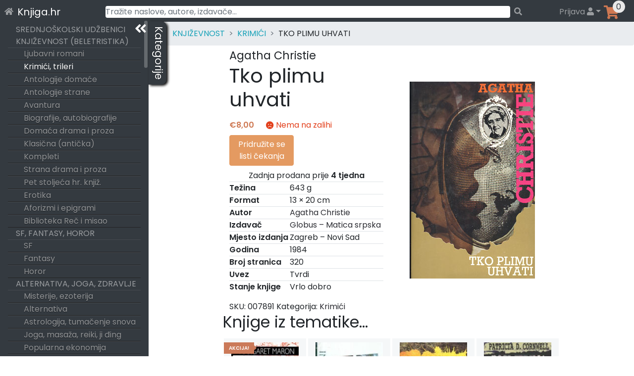

--- FILE ---
content_type: text/html; charset=UTF-8
request_url: https://knjiga.hr/tko-plimu-uhvati-agatha-christie-1
body_size: 73701
content:
<!DOCTYPE html>
<html lang="hr">
<head>
    <meta charset="UTF-8">
    <meta name="viewport" content="width=device-width, initial-scale=1">
    <meta http-equiv="X-UA-Compatible" content="IE=edge">
    <link rel="profile" href="https://gmpg.org/xfn/11">
    <link rel="preload" href="https://knjiga.hr/wp-content/themes/wp-bootstrap-starter/inc/assets/fontawesome-free/webfonts/knjiga-fa-solid-900.woff2" as="font" type="font/woff2" crossorigin="anonymous" />
<!--    <link rel="preload" href="https://fonts.gstatic.com/s/poppins/v15/pxiEyp8kv8JHgFVrJJbecmNE.woff2" as="font" type="font/woff2" crossorigin="anonymous" />
    <link rel="preload" href="https://fonts.gstatic.com/s/poppins/v15/pxiEyp8kv8JHgFVrJJfecg.woff2" as="font" type="font/woff2" crossorigin="anonymous" />
    <link rel="preload" href="https://fonts.gstatic.com/s/poppins/v15/pxiByp8kv8JHgFVrLEj6Z11lFc-K.woff2" as="font" type="font/woff2" crossorigin="anonymous" />
    <link rel="preload" href="https://fonts.gstatic.com/s/poppins/v15/pxiByp8kv8JHgFVrLEj6Z1xlFQ.woff2" as="font" type="font/woff2" crossorigin="anonymous" />
-->
<title>Tko plimu uhvati &#8211; Knjiga.hr</title>
<meta name='robots' content='max-image-preview:large' />

<!-- Google Tag Manager for WordPress by gtm4wp.com -->
<script data-cfasync="false" data-pagespeed-no-defer>
	var gtm4wp_datalayer_name = "dataLayer";
	var dataLayer = dataLayer || [];
	const gtm4wp_use_sku_instead = 1;
	const gtm4wp_id_prefix = '';
	const gtm4wp_remarketing = false;
	const gtm4wp_eec = true;
	const gtm4wp_classicec = true;
	const gtm4wp_currency = 'EUR';
	const gtm4wp_product_per_impression = 15;
	const gtm4wp_needs_shipping_address = false;
	const gtm4wp_business_vertical = 'retail';
	const gtm4wp_business_vertical_id = 'id';
</script>
<!-- End Google Tag Manager for WordPress by gtm4wp.com --><link rel='dns-prefetch' href='//maps.googleapis.com' />
<link rel='dns-prefetch' href='//unpkg.com' />
<link rel="alternate" type="application/rss+xml" title="Knjiga.hr &raquo; Kanal" href="https://knjiga.hr/feed/" />
<link rel="alternate" type="application/rss+xml" title="Knjiga.hr &raquo; Kanal komentara" href="https://knjiga.hr/comments/feed/" />
<link rel="alternate" type="application/rss+xml" title="Knjiga.hr &raquo; Tko plimu uhvati Kanal komentara" href="https://knjiga.hr/tko-plimu-uhvati-agatha-christie-1/feed/" />
<style id='wp-img-auto-sizes-contain-inline-css' type='text/css'>
img:is([sizes=auto i],[sizes^="auto," i]){contain-intrinsic-size:3000px 1500px}
/*# sourceURL=wp-img-auto-sizes-contain-inline-css */
</style>
<style id='classic-theme-styles-inline-css' type='text/css'>
/*! This file is auto-generated */
.wp-block-button__link{color:#fff;background-color:#32373c;border-radius:9999px;box-shadow:none;text-decoration:none;padding:calc(.667em + 2px) calc(1.333em + 2px);font-size:1.125em}.wp-block-file__button{background:#32373c;color:#fff;text-decoration:none}
/*# sourceURL=/wp-includes/css/classic-themes.min.css */
</style>
<style id='woocommerce-inline-inline-css' type='text/css'>
.woocommerce form .form-row .required { visibility: visible; }
/*# sourceURL=woocommerce-inline-inline-css */
</style>
<link rel='stylesheet' id='woocommerce-gls-print-label-css' href='https://knjiga.hr/wp-content/plugins/woo-gls-print-label-and-tracking-code/assets/frontend.css?ver=6.9' type='text/css' media='all' />
<link rel='stylesheet' id='wp-bootstrap-starter-bootstrap-css-css' href='https://knjiga.hr/wp-content/themes/wp-bootstrap-starter/inc/assets/bootstrap/dist/css/bootstrap.min.css?ver=6.9' type='text/css' media='all' />
<link rel='stylesheet' id='wp-bootstrap-starter-fontawesome-cdn-css' href='https://knjiga.hr/wp-content/themes/wp-bootstrap-starter/inc/assets/fontawesome-free/css/knjiga-icons.css?ver=6.9' type='text/css' media='all' />
<link rel='stylesheet' id='wp-bootstrap-starter-style-css' href='https://knjiga.hr/wp-content/themes/wp-bootstrap-starter/style.css?ver=6.9' type='text/css' media='all' />
<link rel='stylesheet' id='simplebar-scrollbar-css-css' href='https://knjiga.hr/wp-content/themes/wp-bootstrap-starter/inc/assets/simplebar-master/simplebar.css?ver=6.9' type='text/css' media='all' />
<link rel='stylesheet' id='wpsolr-facet-range-css-css' href='https://knjiga.hr/wp-content/plugins/wpsolr-pro/wpsolr/pro/extensions/theme/template/facet-range/wpsolr-facet-range.css?ver=21.6' type='text/css' media='all' />
<link rel='stylesheet' id='flexible-shipping-free-shipping-css' href='https://knjiga.hr/wp-content/plugins/flexible-shipping/assets/dist/css/free-shipping.css?ver=4.21.5.2' type='text/css' media='all' />
<script type="text/javascript">
            window._nslDOMReady = function (callback) {
                if ( document.readyState === "complete" || document.readyState === "interactive" ) {
                    callback();
                } else {
                    document.addEventListener( "DOMContentLoaded", callback );
                }
            };
            </script><script type="text/javascript" src="https://knjiga.hr/wp-includes/js/jquery/jquery.min.js?ver=3.7.1" id="jquery-core-js"></script>
<script type="text/javascript" src="https://knjiga.hr/wp-includes/js/jquery/jquery-migrate.min.js?ver=3.4.1" id="jquery-migrate-js"></script>
<script type="text/javascript" src="https://knjiga.hr/wp-content/plugins/woocommerce/assets/js/jquery-blockui/jquery.blockUI.min.js?ver=2.7.0-wc.10.4.3" id="wc-jquery-blockui-js" defer="defer" data-wp-strategy="defer"></script>
<script type="text/javascript" id="wc-add-to-cart-js-extra">
/* <![CDATA[ */
var wc_add_to_cart_params = {"ajax_url":"/wp-admin/admin-ajax.php","wc_ajax_url":"/?wc-ajax=%%endpoint%%","i18n_view_cart":"Vidi ko\u0161aricu","cart_url":"https://knjiga.hr/kosarica/","is_cart":"","cart_redirect_after_add":"no"};
//# sourceURL=wc-add-to-cart-js-extra
/* ]]> */
</script>
<script type="text/javascript" src="https://knjiga.hr/wp-content/plugins/woocommerce/assets/js/frontend/add-to-cart.min.js?ver=10.4.3" id="wc-add-to-cart-js" defer="defer" data-wp-strategy="defer"></script>
<script type="text/javascript" src="https://knjiga.hr/wp-content/plugins/woocommerce/assets/js/js-cookie/js.cookie.min.js?ver=2.1.4-wc.10.4.3" id="wc-js-cookie-js" defer="defer" data-wp-strategy="defer"></script>
<script type="text/javascript" id="woocommerce-js-extra">
/* <![CDATA[ */
var woocommerce_params = {"ajax_url":"/wp-admin/admin-ajax.php","wc_ajax_url":"/?wc-ajax=%%endpoint%%","i18n_password_show":"Prika\u017ei lozinku","i18n_password_hide":"Sakrij lozinku"};
//# sourceURL=woocommerce-js-extra
/* ]]> */
</script>
<script type="text/javascript" src="https://knjiga.hr/wp-content/plugins/woocommerce/assets/js/frontend/woocommerce.min.js?ver=10.4.3" id="woocommerce-js" defer="defer" data-wp-strategy="defer"></script>
<script type="text/javascript" src="https://knjiga.hr/wp-content/plugins/duracelltomi-google-tag-manager/js/gtm4wp-woocommerce-classic.js?ver=1.16.2" id="gtm4wp-woocommerce-classic-js"></script>
<script type="text/javascript" src="https://knjiga.hr/wp-content/plugins/duracelltomi-google-tag-manager/js/gtm4wp-woocommerce-enhanced.js?ver=1.16.2" id="gtm4wp-woocommerce-enhanced-js"></script>
<script type="text/javascript" src="https://unpkg.com/@googlemaps/markerclusterer@2.0.8/dist/index.min.js" id="woocommerce-gls-print-label_markercluster-js"></script>
<script type="text/javascript" src="https://knjiga.hr/wp-content/plugins/woo-gls-print-label-and-tracking-code/assets/frontend.js?ver=6.9" id="woocommerce-gls-print-label-js"></script>
<script type="text/javascript" id="woocommerce-gls-print-label-js-after">
/* <![CDATA[ */
				var LocationsForMap = [{"ID":"1162739","GLSID":"HR10000-PARCELLOCK69","Name":"GLS Paketomat 1040 - Ul. Ante Topica Mimare 38","Address":"Ul. Ante Topic - Mimare 38","CtrCode":"HR","ZipCode":"10000","CityName":"Zagreb","Contact":"","ContactPhone":"","IsCODHandler":"1","IsParcelLocker":"1","GeoLat":"45.807518","GeoLng":"15.903285"},{"ID":"1162740","GLSID":"HR10000-PLOCKER010","Name":"GLS Paketomat 1437 - Franje Malnara 29","Address":"Franje Malnara 29","CtrCode":"HR","ZipCode":"10000","CityName":"Zagreb","Contact":"","ContactPhone":"","IsCODHandler":"1","IsParcelLocker":"1","GeoLat":"45.761944","GeoLng":"15.961327"},{"ID":"1162741","GLSID":"HR10000-PARCELLOCK65","Name":"GLS Paketomat 1421 - Laniste 17d","Address":"Laniste 17 d","CtrCode":"HR","ZipCode":"10000","CityName":"Zagreb","Contact":"","ContactPhone":"","IsCODHandler":"1","IsParcelLocker":"1","GeoLat":"45.772606","GeoLng":"15.944644"},{"ID":"1162742","GLSID":"HR10000-PARCELLOCK59","Name":"GLS Paketomat 1512 - Aleja Antuna Augustincica 16","Address":"Aleja Antuna Augustincica 16","CtrCode":"HR","ZipCode":"10000","CityName":"Zagreb","Contact":"","ContactPhone":"","IsCODHandler":"1","IsParcelLocker":"1","GeoLat":"45.81918","GeoLng":"16.027828"},{"ID":"1162743","GLSID":"HR10000-PARCELLOCK61","Name":"GLS Paketomat 1034 - Trnjanska cesta 67","Address":"Trnjanska cesta 67","CtrCode":"HR","ZipCode":"10000","CityName":"Zagreb","Contact":"","ContactPhone":"","IsCODHandler":"1","IsParcelLocker":"1","GeoLat":"45.79557","GeoLng":"15.980639"},{"ID":"1162744","GLSID":"HR10408-PARCELLOC002","Name":"GLS Paketomat 1433 - Karaznik 7","Address":"Karaznik 7","CtrCode":"HR","ZipCode":"10000","CityName":"Zagreb","Contact":"","ContactPhone":"","IsCODHandler":"1","IsParcelLocker":"1","GeoLat":"45.81866","GeoLng":"15.869411"},{"ID":"1162745","GLSID":"HR10000-PARCELLOC106","Name":"GLS Paketomat 1065 - Ilica 437","Address":"Ilica 437","CtrCode":"HR","ZipCode":"10000","CityName":"Zagreb","Contact":"","ContactPhone":"","IsCODHandler":"1","IsParcelLocker":"1","GeoLat":"45.812466","GeoLng":"15.901064"},{"ID":"1162746","GLSID":"HR10000-PARCELLOC109","Name":"GLS Paketomat 1066 - Milana Begovica 1","Address":"Milana Begovica 1","CtrCode":"HR","ZipCode":"10000","CityName":"Zagreb","Contact":"","ContactPhone":"","IsCODHandler":"1","IsParcelLocker":"1","GeoLat":"45.81098","GeoLng":"16.021133"},{"ID":"1162747","GLSID":"HR10000-PLOCKER139","Name":"GLS Paketomat 10137 - Selska 93","Address":"Selska 93","CtrCode":"HR","ZipCode":"10000","CityName":"Zagreb","Contact":"","ContactPhone":"","IsCODHandler":"1","IsParcelLocker":"1","GeoLat":"45.803905","GeoLng":"15.943761"},{"ID":"1162748","GLSID":"HR10000-PARCELLOCK66","Name":"GLS Paketomat 1039 - Ljubljanica 2","Address":"Ljubljanica 2","CtrCode":"HR","ZipCode":"10000","CityName":"Zagreb","Contact":"","ContactPhone":"","IsCODHandler":"1","IsParcelLocker":"1","GeoLat":"45.797348","GeoLng":"15.936096"},{"ID":"1162749","GLSID":"HR10000-PLOCKER104","Name":"GLS Paketomat 10117 - Kustosijanska ulica 268","Address":"Kusto\u0161ijanska ulica 268","CtrCode":"HR","ZipCode":"10000","CityName":"Zagreb","Contact":"","ContactPhone":"","IsCODHandler":"1","IsParcelLocker":"1","GeoLat":"45.83109","GeoLng":"15.922405"},{"ID":"1162750","GLSID":"HR10000-PARCELSHOP13","Name":"CRODUX ZAGREB, AVENIJA V. HOLJEVCA 30","Address":"AVENIJA VE\u0106ESLAVA HOLJEVCA 30","CtrCode":"HR","ZipCode":"10000","CityName":"Zagreb","Contact":"","ContactPhone":"","IsCODHandler":"1","IsParcelLocker":"0","GeoLat":"45.769154","GeoLng":"15.980307"},{"ID":"1162751","GLSID":"HR10000-PLOCKER103","Name":"GLS Paketomat 1551 - Ulica kneza Branimira 119","Address":"Ulica kneza Branimira 119","CtrCode":"HR","ZipCode":"10000","CityName":"Zagreb","Contact":"","ContactPhone":"","IsCODHandler":"1","IsParcelLocker":"1","GeoLat":"45.817318","GeoLng":"16.036816"},{"ID":"1162752","GLSID":"HR10000-PLOCKER053","Name":"GLS Paketomat 1621 - Bolnicka cesta 79a","Address":"Bolnicka cesta 79 a","CtrCode":"HR","ZipCode":"10000","CityName":"Zagreb","Contact":"","ContactPhone":"","IsCODHandler":"1","IsParcelLocker":"1","GeoLat":"45.816467","GeoLng":"15.891745"},{"ID":"1162753","GLSID":"HR10000-PLOCKER098","Name":"GLS Paketomat 1307 - Miskinina ulica bb","Address":"Miskinina ulica  bb","CtrCode":"HR","ZipCode":"10000","CityName":"Zagreb","Contact":"","ContactPhone":"","IsCODHandler":"1","IsParcelLocker":"1","GeoLat":"45.762756","GeoLng":"15.989222"},{"ID":"1162754","GLSID":"HR10000-PLOCKER037","Name":"GLS Paketomat 1618 - Karaznik 18","Address":"Karaznik 18","CtrCode":"HR","ZipCode":"10000","CityName":"Zagreb","Contact":"","ContactPhone":"","IsCODHandler":"1","IsParcelLocker":"1","GeoLat":"45.81972","GeoLng":"15.878724"},{"ID":"1162755","GLSID":"HR10000-PLOCKER126","Name":"GLS Paketomat 10130 - Poljacka ulica 35","Address":"Poljacka ulica 35","CtrCode":"HR","ZipCode":"10000","CityName":"Zagreb","Contact":"","ContactPhone":"","IsCODHandler":"1","IsParcelLocker":"1","GeoLat":"45.809986","GeoLng":"15.920711"},{"ID":"1162756","GLSID":"HR10000-PLOCKER020","Name":"GLS Paketomat 1080 - Karlovacka cesta 151","Address":"Karlovacka cesta 151","CtrCode":"HR","ZipCode":"10000","CityName":"Zagreb","Contact":"","ContactPhone":"","IsCODHandler":"1","IsParcelLocker":"1","GeoLat":"45.763557","GeoLng":"15.918335"},{"ID":"1162757","GLSID":"HR10000-PARCELLOCK68","Name":"GLS Paketomat 1514 - Maksimirska cesta 88","Address":"Maksimirska cesta 88","CtrCode":"HR","ZipCode":"10000","CityName":"Zagreb","Contact":"","ContactPhone":"","IsCODHandler":"1","IsParcelLocker":"1","GeoLat":"45.817432","GeoLng":"16.007885"},{"ID":"1162758","GLSID":"HR10000-PSHOP028","Name":"PAKETSHOP INOVINE KIOSK (761)","Address":"Avenija Marina Dr\u017ei\u0107a 4","CtrCode":"HR","ZipCode":"10000","CityName":"Zagreb","Contact":"","ContactPhone":"","IsCODHandler":"1","IsParcelLocker":"0","GeoLat":"45.80382","GeoLng":"15.993308"},{"ID":"1162759","GLSID":"HR10000-PSHOP021","Name":"PAKETSHOP INOVINE KIOSK (708)","Address":"Selska 217","CtrCode":"HR","ZipCode":"10000","CityName":"Zagreb","Contact":"","ContactPhone":"","IsCODHandler":"1","IsParcelLocker":"0","GeoLat":"45.78616","GeoLng":"15.950635"},{"ID":"1162760","GLSID":"HR10000-PARCELLOCK76","Name":"GLS Paketomat 1419 - Zagrebacka cesta 194","Address":"Zagrebacka cesta 194","CtrCode":"HR","ZipCode":"10000","CityName":"Zagreb","Contact":"","ContactPhone":"","IsCODHandler":"1","IsParcelLocker":"1","GeoLat":"45.800995","GeoLng":"15.91414"},{"ID":"1162761","GLSID":"HR10000-PSHOP017","Name":"PAKET SHOP  INOVINE KIOSK (685)","Address":"BAR\u010cEV TRG 16 TR\u017dNICA UTRINE","CtrCode":"HR","ZipCode":"10000","CityName":"Zagreb","Contact":"","ContactPhone":"","IsCODHandler":"1","IsParcelLocker":"0","GeoLat":"45.46385","GeoLng":"15.59462"},{"ID":"1162762","GLSID":"HR10000-PLOCKER127","Name":"GLS Paketomat 1556 - Grizanska 50","Address":"Grizanska 50","CtrCode":"HR","ZipCode":"10000","CityName":"Zagreb","Contact":"","ContactPhone":"","IsCODHandler":"1","IsParcelLocker":"1","GeoLat":"45.837795","GeoLng":"16.047947"},{"ID":"1162763","GLSID":"HR10000-PARCELLOCK81","Name":"GLS Paketomat 1048 - Slavonska avenija 100","Address":"Slavonska avenija 100","CtrCode":"HR","ZipCode":"10000","CityName":"Zagreb","Contact":"","ContactPhone":"","IsCODHandler":"1","IsParcelLocker":"1","GeoLat":"45.804657","GeoLng":"16.084707"},{"ID":"1162764","GLSID":"HR10000-PSHOP015","Name":"PAKET SHOP INOVINE KIOSK (662)","Address":"Trnsko 29","CtrCode":"HR","ZipCode":"10000","CityName":"Zagreb","Contact":"","ContactPhone":"","IsCODHandler":"1","IsParcelLocker":"0","GeoLat":"45.77234","GeoLng":"15.965382"},{"ID":"1162765","GLSID":"HR10000-PLOCKER089","Name":"GLS Paketomat 1548 - Ulica kneza Branimira 103a","Address":"Ulica kneza Branimira 103 a","CtrCode":"HR","ZipCode":"10000","CityName":"Zagreb","Contact":"","ContactPhone":"","IsCODHandler":"1","IsParcelLocker":"1","GeoLat":"45.814854","GeoLng":"16.025713"},{"ID":"1162766","GLSID":"HR10000-PSHOP011","Name":"PAKETSHOP INOVINE KIOSK (651)","Address":"Savska kod kbr. 76","CtrCode":"HR","ZipCode":"10000","CityName":"Zagreb","Contact":"","ContactPhone":"","IsCODHandler":"1","IsParcelLocker":"0","GeoLat":"45.79679","GeoLng":"15.960198"},{"ID":"1162767","GLSID":"HR10000-PARCELLOCK80","Name":"GLS Paketomat 1517 - Radauseva ulica 11","Address":"Radauseva ulica 11","CtrCode":"HR","ZipCode":"10000","CityName":"Zagreb","Contact":"","ContactPhone":"","IsCODHandler":"1","IsParcelLocker":"1","GeoLat":"45.820686","GeoLng":"16.026255"},{"ID":"1162768","GLSID":"HR10000-PARCELLOCK79","Name":"GLS Paketomat 1047 - Karlovacka cesta 4a","Address":"Karlovacka cesta 4 a","CtrCode":"HR","ZipCode":"10000","CityName":"Zagreb","Contact":"","ContactPhone":"","IsCODHandler":"1","IsParcelLocker":"1","GeoLat":"45.767773","GeoLng":"15.934217"},{"ID":"1162769","GLSID":"HR10000-PARCELLOCK77","Name":"GLS Paketomat 1046 - Matka Bastijana 54","Address":"Matka Bastijana 54","CtrCode":"HR","ZipCode":"10000","CityName":"Zagreb","Contact":"","ContactPhone":"","IsCODHandler":"1","IsParcelLocker":"1","GeoLat":"45.800625","GeoLng":"15.929273"},{"ID":"1162770","GLSID":"HR10000-PLOCKER147","Name":"GLS Paketomat 10145 - Korculanska ul. 3d","Address":"Korculanska ul. 3 d","CtrCode":"HR","ZipCode":"10000","CityName":"Zagreb","Contact":"","ContactPhone":"","IsCODHandler":"1","IsParcelLocker":"1","GeoLat":"45.80045","GeoLng":"16.001198"},{"ID":"1162771","GLSID":"HR10000-PLOCKER071","Name":"GLS Paketomat 1542 - Ulica Svetog Leopolda Mandica 39A","Address":"Ulica Svetog Leopolda Mandica 39 A","CtrCode":"HR","ZipCode":"10000","CityName":"Zagreb","Contact":"","ContactPhone":"","IsCODHandler":"1","IsParcelLocker":"1","GeoLat":"45.83087","GeoLng":"16.041334"},{"ID":"1162772","GLSID":"HR10000-PARCELLOCK75","Name":"GLS Paketomat 1045 - Zagrebacka cesta 186b","Address":"Zagrebacka cesta 186 b","CtrCode":"HR","ZipCode":"10000","CityName":"Zagreb","Contact":"","ContactPhone":"","IsCODHandler":"1","IsParcelLocker":"1","GeoLat":"45.8022","GeoLng":"15.917009"},{"ID":"1162773","GLSID":"HR10000-PLOCKER040","Name":"GLS Paketomat 1089 - Ilica 298","Address":"Ilica 298","CtrCode":"HR","ZipCode":"10000","CityName":"Zagreb","Contact":"","ContactPhone":"","IsCODHandler":"1","IsParcelLocker":"1","GeoLat":"45.814014","GeoLng":"15.928485"},{"ID":"1162774","GLSID":"HR10000-PLOCKER091","Name":"GLS Paketomat 1302 - Drinska ulica 8b","Address":"Drinska ulica 8 b","CtrCode":"HR","ZipCode":"10000","CityName":"Zagreb","Contact":"","ContactPhone":"","IsCODHandler":"1","IsParcelLocker":"1","GeoLat":"45.79425","GeoLng":"15.990217"},{"ID":"1162775","GLSID":"HR10000-PLOCKER135","Name":"GLS Paketomat 10134 - Trsatska ul. 17","Address":"Trsatska ul. 17","CtrCode":"HR","ZipCode":"10000","CityName":"Zagreb","Contact":"","ContactPhone":"","IsCODHandler":"1","IsParcelLocker":"1","GeoLat":"45.797226","GeoLng":"15.947615"},{"ID":"1162776","GLSID":"HR10000-PARCELSHOP05","Name":"PETROL ZAGREB, SAMOBORSKA","Address":"SAMOBORSKA CESTA 225","CtrCode":"HR","ZipCode":"10000","CityName":"Zagreb","Contact":"","ContactPhone":"","IsCODHandler":"1","IsParcelLocker":"0","GeoLat":"45.81465","GeoLng":"15.844358"},{"ID":"1162777","GLSID":"HR10000-PLOCKER148","Name":"GLS Paketomat 1562 - Ul. Vile Velebita 8a","Address":"Ul. Vile Velebita 8 a","CtrCode":"HR","ZipCode":"10000","CityName":"Zagreb","Contact":"","ContactPhone":"","IsCODHandler":"1","IsParcelLocker":"1","GeoLat":"45.835705","GeoLng":"16.059052"},{"ID":"1162778","GLSID":"HR10000-PLOCKER034","Name":"GLS Paketomat 1450 - Draganici 27","Address":"Draganici 27","CtrCode":"HR","ZipCode":"10000","CityName":"Zagreb","Contact":"","ContactPhone":"","IsCODHandler":"1","IsParcelLocker":"1","GeoLat":"45.76012","GeoLng":"16.008085"},{"ID":"1162779","GLSID":"HR10000-PARCELLOCK11","Name":"GLS Paketomat 1008 - Gracanska cesta 67","Address":"Gracanska cesta 67","CtrCode":"HR","ZipCode":"10000","CityName":"Zagreb","Contact":"","ContactPhone":"","IsCODHandler":"1","IsParcelLocker":"1","GeoLat":"45.8508","GeoLng":"15.9747"},{"ID":"1162780","GLSID":"HR10000-PLOCKER134","Name":"GLS Paketomat 10133 - Kranjceviceva ulica 1","Address":"Kranjceviceva ulica 1","CtrCode":"HR","ZipCode":"10000","CityName":"Zagreb","Contact":"","ContactPhone":"","IsCODHandler":"1","IsParcelLocker":"1","GeoLat":"45.803375","GeoLng":"15.961934"},{"ID":"1162781","GLSID":"HR10000-PSHOP037","Name":"PAKETSHOP INOVINE KIOSK (697)","Address":"Freudova  1\/3","CtrCode":"HR","ZipCode":"10000","CityName":"Zagreb","Contact":"","ContactPhone":"","IsCODHandler":"1","IsParcelLocker":"0","GeoLat":"45.7771","GeoLng":"15.972194"},{"ID":"1162782","GLSID":"HR10000-PLOCKER093","Name":"GLS Paketomat 1304 - Trnjanska cesta 48","Address":"Trnjanska cesta 48","CtrCode":"HR","ZipCode":"10000","CityName":"Zagreb","Contact":"","ContactPhone":"","IsCODHandler":"1","IsParcelLocker":"1","GeoLat":"45.798904","GeoLng":"15.980448"},{"ID":"1162783","GLSID":"HR10000-PARCELLOCK21","Name":"GLS Paketomat 1408 - Bencekoviceva ulica 23","Address":"Bencekoviceva 23","CtrCode":"HR","ZipCode":"10000","CityName":"Zagreb","Contact":"","ContactPhone":"","IsCODHandler":"1","IsParcelLocker":"1","GeoLat":"45.7834","GeoLng":"15.9604"},{"ID":"1162784","GLSID":"HR10000-PARCELLOCK74","Name":"GLS Paketomat 1044 - Rudeska cesta 69","Address":"Rudeska cesta 69","CtrCode":"HR","ZipCode":"10000","CityName":"Zagreb","Contact":"","ContactPhone":"","IsCODHandler":"1","IsParcelLocker":"1","GeoLat":"45.798218","GeoLng":"15.919999"},{"ID":"1162785","GLSID":"HR10000-PLOCKER094","Name":"GLS Paketomat 1305 - Rapska ulica 14","Address":"Rapska ulica 14","CtrCode":"HR","ZipCode":"10000","CityName":"Zagreb","Contact":"","ContactPhone":"","IsCODHandler":"1","IsParcelLocker":"1","GeoLat":"45.79911","GeoLng":"15.999241"},{"ID":"1162786","GLSID":"HR32270-PARCELLOCK01","Name":"GLS Paketomat 3208 - Bozidara Magovca 69","Address":"Bozidara Magovca 69","CtrCode":"HR","ZipCode":"10000","CityName":"Zagreb","Contact":"","ContactPhone":"","IsCODHandler":"1","IsParcelLocker":"1","GeoLat":"45.76971","GeoLng":"15.994776"},{"ID":"1162787","GLSID":"HR10000-PARCELSHOP07","Name":"PETROL ZAGREB RESNIK, \u010cULINE\u010cKA","Address":"\u010cULINE\u010cKA CESTA 255","CtrCode":"HR","ZipCode":"10000","CityName":"Zagreb","Contact":"","ContactPhone":"","IsCODHandler":"1","IsParcelLocker":"0","GeoLat":"45.803032","GeoLng":"16.075447"},{"ID":"1162788","GLSID":"HR10000-PARCELLOCK26","Name":"GLS Paketomat 1410 - Albinijeva ul. 8","Address":"Albinijeva ul. 8","CtrCode":"HR","ZipCode":"10000","CityName":"Zagreb","Contact":"","ContactPhone":"","IsCODHandler":"1","IsParcelLocker":"1","GeoLat":"45.7657","GeoLng":"16.0058"},{"ID":"1162789","GLSID":"HR10000-PARCELLOCK06","Name":"GLS Paketomat 1005 - Trg Ivana Kukuljevica 12","Address":"Trg Ivana Kukuljevica 12","CtrCode":"HR","ZipCode":"10000","CityName":"Zagreb","Contact":"","ContactPhone":"","IsCODHandler":"1","IsParcelLocker":"1","GeoLat":"45.8042","GeoLng":"15.8963"},{"ID":"1162790","GLSID":"HR10000-PARCELSHOP02","Name":"PETROL ZAGREB, ZAGREBA\u010cKA","Address":"ZAGREBA\u010cKA CESTA 169","CtrCode":"HR","ZipCode":"10000","CityName":"Zagreb","Contact":"","ContactPhone":"","IsCODHandler":"1","IsParcelLocker":"0","GeoLat":"45.80368","GeoLng":"15.919011"},{"ID":"1162791","GLSID":"HR10000-PLOCKER013","Name":"GLS Paketomat 1076 - Zdihovska ulica 33","Address":"Zdihovska ulica 33","CtrCode":"HR","ZipCode":"10000","CityName":"Zagreb","Contact":"","ContactPhone":"","IsCODHandler":"1","IsParcelLocker":"1","GeoLat":"45.764088","GeoLng":"15.929452"},{"ID":"1162792","GLSID":"HR10000-PARCELSHOP10","Name":"PETROL ZAGREB, AVENIJA V. HOLJEVCA 42A","Address":"AVENIJA VE\u0106ESLAVA HOLJEVCA 42 A","CtrCode":"HR","ZipCode":"10000","CityName":"Zagreb","Contact":"","ContactPhone":"","IsCODHandler":"1","IsParcelLocker":"0","GeoLat":"45.761143","GeoLng":"15.981574"},{"ID":"1162793","GLSID":"HR10000-PARCELSHOP11","Name":"CRODUX ZAGREB, SLAVONSKA PARK SJEVER","Address":"SLAVONSKA AVENIJA 1","CtrCode":"HR","ZipCode":"10000","CityName":"Zagreb","Contact":"","ContactPhone":"","IsCODHandler":"1","IsParcelLocker":"0","GeoLat":"45.796516","GeoLng":"16.009604"},{"ID":"1162794","GLSID":"HR10000-PLOCKER095","Name":"GLS Paketomat 1713 - Prisavlje 2","Address":"Prisavlje 2","CtrCode":"HR","ZipCode":"10000","CityName":"Zagreb","Contact":"","ContactPhone":"","IsCODHandler":"1","IsParcelLocker":"1","GeoLat":"45.789997","GeoLng":"15.960113"},{"ID":"1162795","GLSID":"HR10000-PARCELLOC102","Name":"GLS Paketomat 1061 - Zagorska ul. 22","Address":"Zagorska ul. 22","CtrCode":"HR","ZipCode":"10000","CityName":"Zagreb","Contact":"","ContactPhone":"","IsCODHandler":"1","IsParcelLocker":"1","GeoLat":"45.80712","GeoLng":"15.941711"},{"ID":"1162796","GLSID":"HR10000-PARCELSHOP14","Name":"CRODUX ZAGREB JADRANSKA","Address":"JADRANSKA AVENIJA 11","CtrCode":"HR","ZipCode":"10000","CityName":"Zagreb","Contact":"","ContactPhone":"","IsCODHandler":"1","IsParcelLocker":"0","GeoLat":"45.768024","GeoLng":"15.928241"},{"ID":"1162797","GLSID":"HR10000-PLOCKER008","Name":"GLS Paketomat 1074 - Krceliceva 27a","Address":"Krceliceva 27 a","CtrCode":"HR","ZipCode":"10000","CityName":"Zagreb","Contact":"","ContactPhone":"","IsCODHandler":"1","IsParcelLocker":"1","GeoLat":"45.819855","GeoLng":"15.937744"},{"ID":"1162798","GLSID":"HR10000-PLOCKER081","Name":"GLS Paketomat 10109 - Ozaljska ulica 31","Address":"Ozaljska ulica 31","CtrCode":"HR","ZipCode":"10000","CityName":"Zagreb","Contact":"","ContactPhone":"","IsCODHandler":"1","IsParcelLocker":"1","GeoLat":"45.79837","GeoLng":"15.9474"},{"ID":"1162799","GLSID":"HR10000-PLOCKER151","Name":"GLS Paketomat 10147 - Ul. Bozidara Adzije 21","Address":"Ul. Bozidara Adzije 21","CtrCode":"HR","ZipCode":"10000","CityName":"Zagreb","Contact":"","ContactPhone":"","IsCODHandler":"1","IsParcelLocker":"1","GeoLat":"45.805122","GeoLng":"15.957569"},{"ID":"1162800","GLSID":"HR10000-PLOCKER038","Name":"GLS Paketomat 1088 - Srebrnjak 102","Address":"Srebrnjak 102","CtrCode":"HR","ZipCode":"10000","CityName":"Zagreb","Contact":"","ContactPhone":"","IsCODHandler":"1","IsParcelLocker":"1","GeoLat":"45.825756","GeoLng":"15.992689"},{"ID":"1162801","GLSID":"HR10298-PLOCKER001","Name":"GLS Paketomat 1111 - Bukovacka cesta 16","Address":"Bukovacka 16","CtrCode":"HR","ZipCode":"10000","CityName":"Zagreb","Contact":"","ContactPhone":"","IsCODHandler":"1","IsParcelLocker":"1","GeoLat":"45.825188","GeoLng":"16.010933"},{"ID":"1162802","GLSID":"HR10000-PLOCKER141","Name":"GLS Paketomat 10139 - Krvarici 1","Address":"Krvarici 1","CtrCode":"HR","ZipCode":"10000","CityName":"Zagreb","Contact":"","ContactPhone":"","IsCODHandler":"1","IsParcelLocker":"1","GeoLat":"45.836815","GeoLng":"15.920064"},{"ID":"1162803","GLSID":"HR10000-PLOCKER122","Name":"GLS Paketomat 1717 - Odranska ulica 12","Address":"Odranska ulica 12","CtrCode":"HR","ZipCode":"10000","CityName":"Zagreb","Contact":"","ContactPhone":"","IsCODHandler":"1","IsParcelLocker":"1","GeoLat":"45.79255","GeoLng":"15.962844"},{"ID":"1162804","GLSID":"HR10000-PARCELLOCK18","Name":"GLS Paketomat 1009 - Samoborska cesta 112","Address":"Samoborska cesta 112","CtrCode":"HR","ZipCode":"10000","CityName":"Zagreb","Contact":"","ContactPhone":"","IsCODHandler":"1","IsParcelLocker":"1","GeoLat":"45.8118","GeoLng":"15.88"},{"ID":"1162805","GLSID":"HR10000-PLOCKER129","Name":"GLS Paketomat 10131 - Zinke Kunc 3a","Address":"Zinke Kunc 3 a","CtrCode":"HR","ZipCode":"10000","CityName":"Zagreb","Contact":"","ContactPhone":"","IsCODHandler":"1","IsParcelLocker":"1","GeoLat":"45.792255","GeoLng":"16.000244"},{"ID":"1162806","GLSID":"HR10000-PARCELLOCK10","Name":"GLS Paketomat 1007 - Ulica Velimira Skorpika 11","Address":"Ulica Velimira Skorpika 11","CtrCode":"HR","ZipCode":"10000","CityName":"Zagreb","Contact":"","ContactPhone":"","IsCODHandler":"1","IsParcelLocker":"1","GeoLat":"45.804264","GeoLng":"15.859335"},{"ID":"1162807","GLSID":"HR10000-PLOCKER043","Name":"GLS Paketomat 1090 - Lastovska 2a","Address":"Lastovska 2 a","CtrCode":"HR","ZipCode":"10000","CityName":"Zagreb","Contact":"","ContactPhone":"","IsCODHandler":"1","IsParcelLocker":"1","GeoLat":"45.794117","GeoLng":"15.996173"},{"ID":"1162808","GLSID":"HR10000-PARCELLOC101","Name":"GLS Paketomat 1060 - Samoborska cesta 28","Address":"Samoborska cesta 28","CtrCode":"HR","ZipCode":"10000","CityName":"Zagreb","Contact":"","ContactPhone":"","IsCODHandler":"1","IsParcelLocker":"1","GeoLat":"45.81174","GeoLng":"15.893316"},{"ID":"1162809","GLSID":"HR10000-PLOCKER146","Name":"GLS Paketomat 10144 - Malesnica 46","Address":"Malesnica 46","CtrCode":"HR","ZipCode":"10000","CityName":"Zagreb","Contact":"","ContactPhone":"","IsCODHandler":"1","IsParcelLocker":"1","GeoLat":"45.80811","GeoLng":"15.89735"},{"ID":"1162810","GLSID":"HR10000-PARCELLOC108","Name":"GLS Paketomat 1524 - Dankovecka 8","Address":"Dankovecka 8","CtrCode":"HR","ZipCode":"10000","CityName":"Zagreb","Contact":"","ContactPhone":"","IsCODHandler":"1","IsParcelLocker":"1","GeoLat":"45.831287","GeoLng":"16.05661"},{"ID":"1162811","GLSID":"HR10000-PLOCKER137","Name":"GLS Paketomat 1561 - Ulica Mije Kresica 32","Address":"Ulica Mije Kresica 32","CtrCode":"HR","ZipCode":"10000","CityName":"Zagreb","Contact":"","ContactPhone":"","IsCODHandler":"1","IsParcelLocker":"1","GeoLat":"45.814648","GeoLng":"16.019596"},{"ID":"1162812","GLSID":"HR10000-PLOCKER125","Name":"GLS Paketomat 1313 - Svetog Mateja 29","Address":"Svetog Mateja 29","CtrCode":"HR","ZipCode":"10000","CityName":"Zagreb","Contact":"","ContactPhone":"","IsCODHandler":"1","IsParcelLocker":"1","GeoLat":"45.76367","GeoLng":"15.993892"},{"ID":"1162813","GLSID":"HR10000-PLOCKER105","Name":"GLS Paketomat 10118 - Fraterscica 43a","Address":"Fraterscica 43 a","CtrCode":"HR","ZipCode":"10000","CityName":"Zagreb","Contact":"","ContactPhone":"","IsCODHandler":"1","IsParcelLocker":"1","GeoLat":"45.828514","GeoLng":"15.930944"},{"ID":"1162814","GLSID":"HR10000-PLOCKER116","Name":"GLS Paketomat 1311 - Ulica Karela Zahradnika 16a","Address":"Ulica Karela Zahradnika 16 a","CtrCode":"HR","ZipCode":"10000","CityName":"Zagreb","Contact":"","ContactPhone":"","IsCODHandler":"1","IsParcelLocker":"1","GeoLat":"45.76141","GeoLng":"15.9866"},{"ID":"1162815","GLSID":"HR10000-PARCELLOC111","Name":"GLS Paketomat 1434 - Mrksina ulica 61a","Address":"Mrksina ulica 61 a","CtrCode":"HR","ZipCode":"10000","CityName":"Zagreb","Contact":"","ContactPhone":"","IsCODHandler":"1","IsParcelLocker":"1","GeoLat":"45.757896","GeoLng":"15.972425"},{"ID":"1162816","GLSID":"HR10000-PARCELSHOP19","Name":"PETROL ZAGREB, SISA\u010cKA","Address":"SISA\u010cKA CESTA 2","CtrCode":"HR","ZipCode":"10000","CityName":"Zagreb","Contact":"","ContactPhone":"","IsCODHandler":"1","IsParcelLocker":"0","GeoLat":"45.756557","GeoLng":"15.947273"},{"ID":"1162817","GLSID":"HR10000-PLOCKER079","Name":"GLS Paketomat 1459 - Trnsko 32D","Address":"Trnsko 32 D","CtrCode":"HR","ZipCode":"10000","CityName":"Zagreb","Contact":"","ContactPhone":"","IsCODHandler":"1","IsParcelLocker":"1","GeoLat":"45.772137","GeoLng":"15.96414"},{"ID":"1162818","GLSID":"HR10000-PLOCKER149","Name":"GLS Paketomat 10146 - Setaliste 150. brigade Hrvatske vojske 8","Address":"Setaliste 150. brigade Hrvatske vojske 8","CtrCode":"HR","ZipCode":"10000","CityName":"Zagreb","Contact":"","ContactPhone":"","IsCODHandler":"1","IsParcelLocker":"1","GeoLat":"45.79746","GeoLng":"15.908241"},{"ID":"1162819","GLSID":"HR10000-PARCELLOCK38","Name":"GLS Paketomat 1412 - Froudeova 9","Address":"Froudeova 9","CtrCode":"HR","ZipCode":"10000","CityName":"Zagreb","Contact":"","ContactPhone":"","IsCODHandler":"1","IsParcelLocker":"1","GeoLat":"45.7758","GeoLng":"15.9723"},{"ID":"1162820","GLSID":"HR10000-PARCELLOCK37","Name":"GLS Paketomat 1021 - Setaliste 150 brigade Hrvatske vojske 5","Address":"Setaliste 150 brigade Hrvatske vojske 5","CtrCode":"HR","ZipCode":"10000","CityName":"Zagreb","Contact":"","ContactPhone":"","IsCODHandler":"1","IsParcelLocker":"1","GeoLat":"45.7979","GeoLng":"15.9064"},{"ID":"1162821","GLSID":"HR10000-PARCELLOCK36","Name":"GLS Paketomat 1506 - Zagrebacka cesta 136","Address":"Zagrebacka cesta 136","CtrCode":"HR","ZipCode":"10000","CityName":"Zagreb","Contact":"","ContactPhone":"","IsCODHandler":"1","IsParcelLocker":"1","GeoLat":"45.80481","GeoLng":"15.920481"},{"ID":"1162822","GLSID":"HR10000-PLOCKER083","Name":"GLS Paketomat 10110 - Sestinski dol 73","Address":"Sestinski dol 73","CtrCode":"HR","ZipCode":"10000","CityName":"Zagreb","Contact":"","ContactPhone":"","IsCODHandler":"1","IsParcelLocker":"1","GeoLat":"45.82274","GeoLng":"15.94358"},{"ID":"1162823","GLSID":"HR10000-PLOCKER124","Name":"GLS Paketomat 10129 - Ilica 376","Address":"Ilica 376","CtrCode":"HR","ZipCode":"10000","CityName":"Zagreb","Contact":"","ContactPhone":"","IsCODHandler":"1","IsParcelLocker":"1","GeoLat":"45.812256","GeoLng":"15.919914"},{"ID":"1162824","GLSID":"HR10000-PLOCKER033","Name":"GLS Paketomat 1085 - Matije Divkovica 19a","Address":"Matije Divkovica 19 a","CtrCode":"HR","ZipCode":"10000","CityName":"Zagreb","Contact":"","ContactPhone":"","IsCODHandler":"1","IsParcelLocker":"1","GeoLat":"45.80418","GeoLng":"15.903597"},{"ID":"1162825","GLSID":"HR10000-PLOCKER031","Name":"GLS Paketomat 1083 - Letovanicka ulica 21a","Address":"Letovanicka ulica 21 a","CtrCode":"HR","ZipCode":"10000","CityName":"Zagreb","Contact":"","ContactPhone":"","IsCODHandler":"1","IsParcelLocker":"1","GeoLat":"45.78528","GeoLng":"16.00771"},{"ID":"1162826","GLSID":"HR10000-PLOCKER131","Name":"GLS Paketomat 1314 - Bani 75","Address":"Bani 75","CtrCode":"HR","ZipCode":"10000","CityName":"Zagreb","Contact":"","ContactPhone":"","IsCODHandler":"1","IsParcelLocker":"1","GeoLat":"45.74472","GeoLng":"16.00011"},{"ID":"1162827","GLSID":"HR10000-PLOCKER030","Name":"GLS Paketomat 1448 - Zlatarova zlata 4","Address":"Zlatarova zlata 4","CtrCode":"HR","ZipCode":"10000","CityName":"Zagreb","Contact":"","ContactPhone":"","IsCODHandler":"1","IsParcelLocker":"1","GeoLat":"45.757504","GeoLng":"15.943464"},{"ID":"1162828","GLSID":"HR10000-PLOCKER123","Name":"GLS Paketomat 10128 - Vlaska ulica 55","Address":"Vlaska ulica 55","CtrCode":"HR","ZipCode":"10000","CityName":"Zagreb","Contact":"","ContactPhone":"","IsCODHandler":"1","IsParcelLocker":"1","GeoLat":"45.813892","GeoLng":"15.983978"},{"ID":"1162829","GLSID":"HR10000-PLOCKER044","Name":"GLS Paketomat 1619 - Samoborska cesta 161a","Address":"Samoborska cesta 161 a","CtrCode":"HR","ZipCode":"10000","CityName":"Zagreb","Contact":"","ContactPhone":"","IsCODHandler":"1","IsParcelLocker":"1","GeoLat":"45.81251","GeoLng":"15.856773"},{"ID":"1162830","GLSID":"HR10000-PARCELLOCK03","Name":"GLS Paketomat 1002 - Zagrebacka cesta 225","Address":"Zagrebacka cesta 225","CtrCode":"HR","ZipCode":"10000","CityName":"Zagreb","Contact":"","ContactPhone":"","IsCODHandler":"1","IsParcelLocker":"1","GeoLat":"45.7974","GeoLng":"15.910004"},{"ID":"1162831","GLSID":"HR10000-PLOCKER045","Name":"GLS Paketomat 1091 - Savica Sanci 117","Address":"Savica Sanci 117","CtrCode":"HR","ZipCode":"10000","CityName":"Zagreb","Contact":"","ContactPhone":"","IsCODHandler":"1","IsParcelLocker":"1","GeoLat":"45.78758","GeoLng":"16.029701"},{"ID":"1162832","GLSID":"HR10000-PLOCKER047","Name":"GLS Paketomat 1533 - Kapucinska ulica 9","Address":"Kapucinska ulica 9","CtrCode":"HR","ZipCode":"10000","CityName":"Zagreb","Contact":"","ContactPhone":"","IsCODHandler":"1","IsParcelLocker":"1","GeoLat":"45.82638","GeoLng":"16.048615"},{"ID":"1162833","GLSID":"HR10000-PLOCKER067","Name":"GLS Paketomat 10104 - Ulica Ivana Cankara 5","Address":"Ulica Ivana Cankara 5","CtrCode":"HR","ZipCode":"10000","CityName":"Zagreb","Contact":"","ContactPhone":"","IsCODHandler":"1","IsParcelLocker":"1","GeoLat":"45.813747","GeoLng":"15.938695"},{"ID":"1162834","GLSID":"HR10000-PLOCKER005","Name":"GLS Paketomat 1525 - Trnava I. 106b","Address":"Trnava I. 106 b","CtrCode":"HR","ZipCode":"10000","CityName":"Zagreb","Contact":"","ContactPhone":"","IsCODHandler":"1","IsParcelLocker":"1","GeoLat":"45.811516","GeoLng":"16.060265"},{"ID":"1162835","GLSID":"HR10000-PLOCKER111","Name":"GLS Paketomat 1554 - Sjenicarska ul. 4","Address":"Sjenicarska ul. 4","CtrCode":"HR","ZipCode":"10000","CityName":"Zagreb","Contact":"","ContactPhone":"","IsCODHandler":"1","IsParcelLocker":"1","GeoLat":"45.82951","GeoLng":"16.050875"},{"ID":"1162836","GLSID":"HR10000-PARCELSHOP16","Name":"CRODUX ZAGREB, SLAVONSKA PARK JUG","Address":"SLAVONSKA AVENIJA 8","CtrCode":"HR","ZipCode":"10000","CityName":"Zagreb","Contact":"","ContactPhone":"","IsCODHandler":"1","IsParcelLocker":"0","GeoLat":"45.796043","GeoLng":"16.012474"},{"ID":"1162837","GLSID":"HR10000-PLOCKER076","Name":"GLS Paketomat 1622 - Gajnice 32","Address":"Gajnice 32","CtrCode":"HR","ZipCode":"10000","CityName":"Zagreb","Contact":"","ContactPhone":"","IsCODHandler":"1","IsParcelLocker":"1","GeoLat":"45.816887","GeoLng":"15.873094"},{"ID":"1162838","GLSID":"HR10000-PLOCKER075","Name":"GLS Paketomat 1544 - Cerska ulica 1A","Address":"Cerska ulica 1 A","CtrCode":"HR","ZipCode":"10000","CityName":"Zagreb","Contact":"","ContactPhone":"","IsCODHandler":"1","IsParcelLocker":"1","GeoLat":"45.824375","GeoLng":"16.042597"},{"ID":"1162839","GLSID":"HR10000-PLOCKER074","Name":"GLS Paketomat 1543 - Dubecka 2","Address":"Dubecka 2","CtrCode":"HR","ZipCode":"10000","CityName":"Zagreb","Contact":"","ContactPhone":"","IsCODHandler":"1","IsParcelLocker":"1","GeoLat":"45.828407","GeoLng":"16.078505"},{"ID":"1162840","GLSID":"HR10000-PLOCKER073","Name":"GLS Paketomat 10106 - Ulica grada Vukovara 41","Address":"Ulica grada Vukovara 41","CtrCode":"HR","ZipCode":"10000","CityName":"Zagreb","Contact":"","ContactPhone":"","IsCODHandler":"1","IsParcelLocker":"1","GeoLat":"45.800453","GeoLng":"15.973634"},{"ID":"1162841","GLSID":"HR10000-PLOCKER072","Name":"GLS Paketomat 10105 - Avenija M. Drzica 4","Address":"Avenija M. Drzica 4","CtrCode":"HR","ZipCode":"10000","CityName":"Zagreb","Contact":"","ContactPhone":"","IsCODHandler":"1","IsParcelLocker":"1","GeoLat":"45.80377","GeoLng":"15.993135"},{"ID":"1162842","GLSID":"HR10000-PARCELLOCK39","Name":"GLS Paketomat 1413 - Karla Metikosa 11","Address":"Karla Metikosa 11","CtrCode":"HR","ZipCode":"10000","CityName":"Zagreb","Contact":"","ContactPhone":"","IsCODHandler":"1","IsParcelLocker":"1","GeoLat":"45.7808","GeoLng":"16.006"},{"ID":"1162843","GLSID":"HR10000-PARCELLOCK40","Name":"GLS Paketomat 1414 - Siget 18a","Address":"Siget 18 a","CtrCode":"HR","ZipCode":"10000","CityName":"Zagreb","Contact":"","ContactPhone":"","IsCODHandler":"1","IsParcelLocker":"1","GeoLat":"45.7718","GeoLng":"15.968"},{"ID":"1162844","GLSID":"HR10000-PLOCKER065","Name":"GLS Paketomat 10102 - Njivice I. 4b","Address":"Njivice I. 4 b","CtrCode":"HR","ZipCode":"10000","CityName":"Zagreb","Contact":"","ContactPhone":"","IsCODHandler":"1","IsParcelLocker":"1","GeoLat":"45.79761","GeoLng":"15.989515"},{"ID":"1162845","GLSID":"HR10000-PARCELLOCK43","Name":"GLS Paketomat 1509 - Dubrava 43","Address":"Dubrava 43","CtrCode":"HR","ZipCode":"10000","CityName":"Zagreb","Contact":"","ContactPhone":"","IsCODHandler":"1","IsParcelLocker":"1","GeoLat":"45.8278","GeoLng":"16.0485"},{"ID":"1162846","GLSID":"HR10000-PLOCKER023","Name":"GLS Paketomat 1443 - Buzinski prilaz 15","Address":"Buzinski prilaz 15","CtrCode":"HR","ZipCode":"10000","CityName":"Zagreb","Contact":"","ContactPhone":"","IsCODHandler":"1","IsParcelLocker":"1","GeoLat":"45.748615","GeoLng":"15.9952345"},{"ID":"1162847","GLSID":"HR10000-PLOCKER022","Name":"GLS Paketomat 1614 - Dudovec 21","Address":"Dudovec 21","CtrCode":"HR","ZipCode":"10000","CityName":"Zagreb","Contact":"","ContactPhone":"","IsCODHandler":"1","IsParcelLocker":"1","GeoLat":"45.814365","GeoLng":"15.8893"},{"ID":"1162848","GLSID":"HR10000-PLOCKER021","Name":"GLS Paketomat 1613 - Tratina ulica 2B","Address":"Tratina ulica 2 B","CtrCode":"HR","ZipCode":"10000","CityName":"Zagreb","Contact":"","ContactPhone":"","IsCODHandler":"1","IsParcelLocker":"1","GeoLat":"45.817226","GeoLng":"15.879079"},{"ID":"1162849","GLSID":"HR10000-PLOCKER115","Name":"GLS Paketomat 1555 - Ulica Platana 3","Address":"Ulica Platana 3","CtrCode":"HR","ZipCode":"10000","CityName":"Zagreb","Contact":"","ContactPhone":"","IsCODHandler":"1","IsParcelLocker":"1","GeoLat":"45.823174","GeoLng":"16.06486"},{"ID":"1162850","GLSID":"HR10000-PLOCKER048","Name":"GLS Paketomat 1093 - Bukovacka cesta 225","Address":"Bukovacka cesta 225","CtrCode":"HR","ZipCode":"10000","CityName":"Zagreb","Contact":"","ContactPhone":"","IsCODHandler":"1","IsParcelLocker":"1","GeoLat":"45.840034","GeoLng":"16.001778"},{"ID":"1162851","GLSID":"HR10000-PLOCKER026","Name":"GLS Paketomat 1531 - Novacka 84","Address":"Novacka 84","CtrCode":"HR","ZipCode":"10000","CityName":"Zagreb","Contact":"","ContactPhone":"","IsCODHandler":"1","IsParcelLocker":"1","GeoLat":"45.838448","GeoLng":"16.037996"},{"ID":"1162852","GLSID":"HR10000-PARCELLOCK28","Name":"GLS Paketomat 1015 - Gruska 10","Address":"Gruska 10","CtrCode":"HR","ZipCode":"10000","CityName":"Zagreb","Contact":"","ContactPhone":"","IsCODHandler":"1","IsParcelLocker":"1","GeoLat":"45.79501","GeoLng":"15.993199"},{"ID":"1162853","GLSID":"HR10000-PLOCKER027","Name":"GLS Paketomat 1081 - Ilica 387","Address":"Ilica 387","CtrCode":"HR","ZipCode":"10000","CityName":"Zagreb","Contact":"","ContactPhone":"","IsCODHandler":"1","IsParcelLocker":"1","GeoLat":"45.81137","GeoLng":"15.917235"},{"ID":"1162854","GLSID":"HR10000-PLOCKER066","Name":"GLS Paketomat 10103 - Vrapcanska ulica 29","Address":"Vrapcanska ulica 29","CtrCode":"HR","ZipCode":"10000","CityName":"Zagreb","Contact":"","ContactPhone":"","IsCODHandler":"1","IsParcelLocker":"1","GeoLat":"45.816257","GeoLng":"15.906228"},{"ID":"1162855","GLSID":"HR10000-PLOCKER035","Name":"GLS Paketomat 1086 - Zagrebacka cesta 145A","Address":"Zagrebacka cesta 145 A","CtrCode":"HR","ZipCode":"10000","CityName":"Zagreb","Contact":"","ContactPhone":"","IsCODHandler":"1","IsParcelLocker":"1","GeoLat":"45.80476","GeoLng":"15.921805"},{"ID":"1162856","GLSID":"HR10000-PLOCKER036","Name":"GLS Paketomat 1087 - Medarska 69","Address":"Medarska 69","CtrCode":"HR","ZipCode":"10000","CityName":"Zagreb","Contact":"","ContactPhone":"","IsCODHandler":"1","IsParcelLocker":"1","GeoLat":"45.806053","GeoLng":"15.9129305"},{"ID":"1162857","GLSID":"HR10000-PLOCKER001","Name":"GLS Paketomat 1068 - Oranice 87","Address":"Oranice 87","CtrCode":"HR","ZipCode":"10000","CityName":"Zagreb","Contact":"","ContactPhone":"","IsCODHandler":"1","IsParcelLocker":"1","GeoLat":"45.803936","GeoLng":"15.908666"},{"ID":"1162858","GLSID":"HR10000-PLOCKER041","Name":"GLS Paketomat 1532 - Stefanovecka cesta 78","Address":"Stefanovecka cesta 78","CtrCode":"HR","ZipCode":"10000","CityName":"Zagreb","Contact":"","ContactPhone":"","IsCODHandler":"1","IsParcelLocker":"1","GeoLat":"45.81934","GeoLng":"16.048197"},{"ID":"1162859","GLSID":"HR10000-PARCELLOCK42","Name":"GLS Paketomat 1415 - Trnsko 21","Address":"Trnsko 21","CtrCode":"HR","ZipCode":"10000","CityName":"Zagreb","Contact":"","ContactPhone":"","IsCODHandler":"1","IsParcelLocker":"1","GeoLat":"45.775","GeoLng":"15.9656"},{"ID":"1162860","GLSID":"HR10000-PLOCKER052","Name":"GLS Paketomat 1095 - Karlovacka cesta 32f","Address":"Karlovacka cesta 32 f","CtrCode":"HR","ZipCode":"10000","CityName":"Zagreb","Contact":"","ContactPhone":"","IsCODHandler":"1","IsParcelLocker":"1","GeoLat":"45.764877","GeoLng":"15.925694"},{"ID":"1162861","GLSID":"HR10000-PARCELLOCK98","Name":"GLS Paketomat 1059 - Vrapcanska ul. 219","Address":"Vrapcanska ul. 219","CtrCode":"HR","ZipCode":"10000","CityName":"Zagreb","Contact":"","ContactPhone":"","IsCODHandler":"1","IsParcelLocker":"1","GeoLat":"45.832714","GeoLng":"15.903251"},{"ID":"1162862","GLSID":"HR10000-PLOCKER002","Name":"GLS Paketomat 1069 - Anina ul. 56","Address":"Anina ul. 56","CtrCode":"HR","ZipCode":"10000","CityName":"Zagreb","Contact":"","ContactPhone":"","IsCODHandler":"1","IsParcelLocker":"1","GeoLat":"45.79641","GeoLng":"15.924982"},{"ID":"1162863","GLSID":"HR10000-PLOCKER054","Name":"GLS Paketomat 1535 - Dobropoljska ulica 17","Address":"Dobropoljska ulica 17","CtrCode":"HR","ZipCode":"10000","CityName":"Zagreb","Contact":"","ContactPhone":"","IsCODHandler":"1","IsParcelLocker":"1","GeoLat":"45.814724","GeoLng":"16.051275"},{"ID":"1162864","GLSID":"HR10000-PLOCKER056","Name":"GLS Paketomat 1537 - Trg Svetog Simuna 1","Address":"Trg Svetog Simuna 1","CtrCode":"HR","ZipCode":"10000","CityName":"Zagreb","Contact":"","ContactPhone":"","IsCODHandler":"1","IsParcelLocker":"1","GeoLat":"45.875557","GeoLng":"16.014372"},{"ID":"1162865","GLSID":"HR10000-PARCELLOCK24","Name":"GLS Paketomat 1013 - 1.Ferenscica 29","Address":"1.Ferenscica 29","CtrCode":"HR","ZipCode":"10000","CityName":"Zagreb","Contact":"","ContactPhone":"","IsCODHandler":"1","IsParcelLocker":"1","GeoLat":"45.8033","GeoLng":"16.0194"},{"ID":"1162866","GLSID":"HR10000-PLOCKER058","Name":"GLS Paketomat 1455 - Bozidara Magovca 157","Address":"Bozidara Magovca 157","CtrCode":"HR","ZipCode":"10000","CityName":"Zagreb","Contact":"","ContactPhone":"","IsCODHandler":"1","IsParcelLocker":"1","GeoLat":"45.771744","GeoLng":"16.00155"},{"ID":"1162867","GLSID":"HR10000-PLOCKER059","Name":"GLS Paketomat 1539 - Ulica kneza Branimira 119b\/c\/d","Address":"Ulica kneza Branimira 119 b\/c\/d","CtrCode":"HR","ZipCode":"10000","CityName":"Zagreb","Contact":"","ContactPhone":"","IsCODHandler":"1","IsParcelLocker":"1","GeoLat":"45.81798","GeoLng":"16.041521"},{"ID":"1162868","GLSID":"HR10000-PLOCKER109","Name":"GLS Paketomat 10120 - Kustosijanska ulica 189","Address":"Kustosijanska ulica 189","CtrCode":"HR","ZipCode":"10000","CityName":"Zagreb","Contact":"","ContactPhone":"","IsCODHandler":"1","IsParcelLocker":"1","GeoLat":"45.824036","GeoLng":"15.923447"},{"ID":"1162869","GLSID":"HR10000-PLOCKER060","Name":"GLS Paketomat 1097 - Radnicka cesta 230","Address":"Radnicka cesta 230","CtrCode":"HR","ZipCode":"10000","CityName":"Zagreb","Contact":"","ContactPhone":"","IsCODHandler":"1","IsParcelLocker":"1","GeoLat":"45.776085","GeoLng":"16.056114"},{"ID":"1162870","GLSID":"HR10000-PLOCKER061","Name":"GLS Paketomat 1098 - Kninski trg 8","Address":"Kninski trg 8","CtrCode":"HR","ZipCode":"10000","CityName":"Zagreb","Contact":"","ContactPhone":"","IsCODHandler":"1","IsParcelLocker":"1","GeoLat":"45.7953","GeoLng":"15.9666"},{"ID":"1162871","GLSID":"HR10000-PARCELLOCK05","Name":"GLS Paketomat 1004 - Nehajska ulica 18","Address":"Nehajska ulica 18","CtrCode":"HR","ZipCode":"10000","CityName":"Zagreb","Contact":"","ContactPhone":"","IsCODHandler":"1","IsParcelLocker":"1","GeoLat":"45.7967","GeoLng":"15.9479"},{"ID":"1162872","GLSID":"HR10000-PARCELLOCK04","Name":"GLS Paketomat 1003 - Anina ulica 20B","Address":"Anina ulica 20 B","CtrCode":"HR","ZipCode":"10000","CityName":"Zagreb","Contact":"","ContactPhone":"","IsCODHandler":"1","IsParcelLocker":"1","GeoLat":"45.797","GeoLng":"15.9289"},{"ID":"1162873","GLSID":"HR10000-PLOCKER077","Name":"GLS Paketomat 10107 - Ulica Kneza Branimira 67","Address":"Ulica Kneza Branimira 67","CtrCode":"HR","ZipCode":"10000","CityName":"Zagreb","Contact":"","ContactPhone":"","IsCODHandler":"1","IsParcelLocker":"1","GeoLat":"45.806694","GeoLng":"15.991263"},{"ID":"1162874","GLSID":"HR10000-PARCELSHOP17","Name":"CRODUX ZAGREB, SLAVONSKA AVENIJA","Address":"Slavonska avenija 11 c","CtrCode":"HR","ZipCode":"10000","CityName":"Zagreb","Contact":"","ContactPhone":"","IsCODHandler":"1","IsParcelLocker":"0","GeoLat":"45.801476","GeoLng":"16.054575"},{"ID":"1162875","GLSID":"HR10000-PLOCKER063","Name":"GLS Paketomat 10100 - Prisavlje 8","Address":"Prisavlje 8","CtrCode":"HR","ZipCode":"10000","CityName":"Zagreb","Contact":"","ContactPhone":"","IsCODHandler":"1","IsParcelLocker":"1","GeoLat":"45.790184","GeoLng":"15.964774"},{"ID":"1162876","GLSID":"HR10000-PLOCKER050","Name":"GLS Paketomat 1094 - Radnicka cesta 212a (Lukoil)","Address":"Radnicka cesta 212 a","CtrCode":"HR","ZipCode":"10000","CityName":"Zagreb","Contact":"","ContactPhone":"","IsCODHandler":"1","IsParcelLocker":"1","GeoLat":"45.788036","GeoLng":"16.034973"},{"ID":"1162877","GLSID":"HR10000-PLOCKER051","Name":"GLS Paketomat 1534 - Kijevska ulica 18","Address":"Kijevska ulica 18","CtrCode":"HR","ZipCode":"10000","CityName":"Zagreb","Contact":"","ContactPhone":"","IsCODHandler":"1","IsParcelLocker":"1","GeoLat":"45.824657","GeoLng":"16.048285"},{"ID":"1162878","GLSID":"HR10000-PLOCKER133","Name":"GLS Paketomat 1625 - Samoborska cesta 255","Address":"Samoborska cesta 255","CtrCode":"HR","ZipCode":"10000","CityName":"Zagreb","Contact":"","ContactPhone":"","IsCODHandler":"1","IsParcelLocker":"1","GeoLat":"45.814754","GeoLng":"15.836305"},{"ID":"1162879","GLSID":"HR10000-PARCELLOCK23","Name":"GLS Paketomat 1012 - Ul.Charlesa Darwina 8","Address":"Ul.Charlesa Darwina 8","CtrCode":"HR","ZipCode":"10000","CityName":"Zagreb","Contact":"","ContactPhone":"","IsCODHandler":"1","IsParcelLocker":"1","GeoLat":"45.8056","GeoLng":"16.012"},{"ID":"1162880","GLSID":"HR10000-PARCELLOCK25","Name":"GLS Paketomat 1409 - Brune Busica 30-36","Address":"Brune Busica 30","CtrCode":"HR","ZipCode":"10000","CityName":"Zagreb","Contact":"","ContactPhone":"","IsCODHandler":"1","IsParcelLocker":"1","GeoLat":"45.7808","GeoLng":"15.9867"},{"ID":"1162881","GLSID":"HR10000-PLOCKER080","Name":"GLS Paketomat 1301 - Trg Volovcica 1","Address":"Trg Volovcica 1","CtrCode":"HR","ZipCode":"10000","CityName":"Zagreb","Contact":"","ContactPhone":"","IsCODHandler":"1","IsParcelLocker":"1","GeoLat":"45.81057","GeoLng":"16.016329"},{"ID":"1162882","GLSID":"HR10000-PLOCKER082","Name":"GLS Paketomat 1460 - Remetinecka cesta 11","Address":"Remetinecka cesta 11","CtrCode":"HR","ZipCode":"10000","CityName":"Zagreb","Contact":"","ContactPhone":"","IsCODHandler":"1","IsParcelLocker":"1","GeoLat":"45.78086","GeoLng":"15.95509"},{"ID":"1162883","GLSID":"HR10000-PLOCKER136","Name":"GLS Paketomat 10135 - Sestinski trg 9","Address":"Sestinski trg 9","CtrCode":"HR","ZipCode":"10000","CityName":"Zagreb","Contact":"","ContactPhone":"","IsCODHandler":"1","IsParcelLocker":"1","GeoLat":"45.85385","GeoLng":"15.950382"},{"ID":"1162884","GLSID":"HR10000-PLOCKER107","Name":"GLS Paketomat 10119 - Zagorska 44","Address":"Zagorska 44","CtrCode":"HR","ZipCode":"10000","CityName":"Zagreb","Contact":"","ContactPhone":"","IsCODHandler":"1","IsParcelLocker":"1","GeoLat":"45.807716","GeoLng":"15.940211"},{"ID":"1162885","GLSID":"HR10000-PLOCKER018","Name":"GLS Paketomat 1441 - F. Hermana br.13\/A","Address":"Hermanova ulica 13 a","CtrCode":"HR","ZipCode":"10000","CityName":"Zagreb","Contact":"","ContactPhone":"","IsCODHandler":"1","IsParcelLocker":"1","GeoLat":"45.77217","GeoLng":"15.959516"},{"ID":"1162886","GLSID":"HR10000-PARCELLOCK27","Name":"GLS Paketomat 1014 - Vukomerec 29","Address":"Vukomerec 29","CtrCode":"HR","ZipCode":"10000","CityName":"Zagreb","Contact":"","ContactPhone":"","IsCODHandler":"1","IsParcelLocker":"1","GeoLat":"45.8079","GeoLng":"16.0412"},{"ID":"1162887","GLSID":"HR10000-PLOCKER106","Name":"GLS Paketomat 1308 - Ulica Cvijete Zuzoric 45","Address":"Ulica Cvijete Zuzoric 45","CtrCode":"HR","ZipCode":"10000","CityName":"Zagreb","Contact":"","ContactPhone":"","IsCODHandler":"1","IsParcelLocker":"1","GeoLat":"45.79608","GeoLng":"15.99684"},{"ID":"1162888","GLSID":"HR10000-PARCELLOCK30","Name":"GLS Paketomat 1411 - Ulica Bascanske ploce 51","Address":"Ulica Bascanske ploce 51","CtrCode":"HR","ZipCode":"10000","CityName":"Zagreb","Contact":"","ContactPhone":"","IsCODHandler":"1","IsParcelLocker":"1","GeoLat":"45.7572","GeoLng":"15.9333"},{"ID":"1162889","GLSID":"HR10000-PARCELLOCK34","Name":"GLS Paketomat 1020 - Zvonimira Rogoza 3","Address":"Zvonimira Rogoza 3","CtrCode":"HR","ZipCode":"10000","CityName":"Zagreb","Contact":"","ContactPhone":"","IsCODHandler":"1","IsParcelLocker":"1","GeoLat":"45.7914","GeoLng":"15.9961"},{"ID":"1162890","GLSID":"HR10000-PLOCKER112","Name":"GLS Paketomat 10123 - Ulica Ivane Brlic Mazuranic 72","Address":"Ulica Ivane Brlic Mazuranic 72","CtrCode":"HR","ZipCode":"10000","CityName":"Zagreb","Contact":"","ContactPhone":"","IsCODHandler":"1","IsParcelLocker":"1","GeoLat":"45.807083","GeoLng":"15.891568"},{"ID":"1162891","GLSID":"HR10000-PLOCKER113","Name":"GLS Paketomat 10124 - Cirkovci 8","Address":"Cirkovci 8","CtrCode":"HR","ZipCode":"10000","CityName":"Zagreb","Contact":"","ContactPhone":"","IsCODHandler":"1","IsParcelLocker":"1","GeoLat":"45.80731","GeoLng":"15.923793"},{"ID":"1162892","GLSID":"HR10000-PLOCKER114","Name":"GLS Paketomat 1310 - Oreskoviceva ulica 18","Address":"Oreskoviceva ulica 18","CtrCode":"HR","ZipCode":"10000","CityName":"Zagreb","Contact":"","ContactPhone":"","IsCODHandler":"1","IsParcelLocker":"1","GeoLat":"45.760212","GeoLng":"15.988395"},{"ID":"1162893","GLSID":"HR10000-PLOCKER150","Name":"GLS Paketomat 1563 - Cucerska cesta 79a","Address":"Cucerska cesta 79 a","CtrCode":"HR","ZipCode":"10000","CityName":"Zagreb","Contact":"","ContactPhone":"","IsCODHandler":"1","IsParcelLocker":"1","GeoLat":"45.865242","GeoLng":"16.05547"},{"ID":"1162894","GLSID":"HR10000-PARCELLOCK99","Name":"GLS Paketomat 1430 - Josipa Seissla 68","Address":"Josipa Seissla 68","CtrCode":"HR","ZipCode":"10000","CityName":"Zagreb","Contact":"","ContactPhone":"","IsCODHandler":"1","IsParcelLocker":"1","GeoLat":"45.76253","GeoLng":"16.003357"},{"ID":"1162895","GLSID":"HR10000-PARCELLOC105","Name":"GLS Paketomat 1064 - Aleja Bologne 76","Address":"Aleja Bologne 76","CtrCode":"HR","ZipCode":"10000","CityName":"Zagreb","Contact":"","ContactPhone":"","IsCODHandler":"1","IsParcelLocker":"1","GeoLat":"45.814972","GeoLng":"15.852548"},{"ID":"1162896","GLSID":"HR10000-PARCELLOCK96","Name":"GLS Paketomat 1058 - Dragutina Golika 32","Address":"Dragutina Golika 32","CtrCode":"HR","ZipCode":"10000","CityName":"Zagreb","Contact":"","ContactPhone":"","IsCODHandler":"1","IsParcelLocker":"1","GeoLat":"45.80263","GeoLng":"15.929818"},{"ID":"1162897","GLSID":"HR10000-PLOCKER108","Name":"GLS Paketomat 1309 - Kozari bok 8","Address":"Kozari bok 8","CtrCode":"HR","ZipCode":"10000","CityName":"Zagreb","Contact":"","ContactPhone":"","IsCODHandler":"1","IsParcelLocker":"1","GeoLat":"45.796795","GeoLng":"16.04535"},{"ID":"1162898","GLSID":"HR10000-PLOCKER016","Name":"GLS Paketomat 1078 - Sibenska ulica 1a","Address":"Sibenska ulica 1 a","CtrCode":"HR","ZipCode":"10000","CityName":"Zagreb","Contact":"","ContactPhone":"","IsCODHandler":"1","IsParcelLocker":"1","GeoLat":"45.805237","GeoLng":"15.928652"},{"ID":"1162899","GLSID":"HR10000-PLOCKER138","Name":"GLS Paketomat 10136 - Jackovina 32","Address":"Jackovina 32","CtrCode":"HR","ZipCode":"10000","CityName":"Zagreb","Contact":"","ContactPhone":"","IsCODHandler":"1","IsParcelLocker":"1","GeoLat":"45.817287","GeoLng":"15.901741"},{"ID":"1162900","GLSID":"HR10000-PARCELLOCK84","Name":"GLS Paketomat 1050 - Bednjanska ulica 12","Address":"Bednjanska ulica 12","CtrCode":"HR","ZipCode":"10000","CityName":"Zagreb","Contact":"","ContactPhone":"","IsCODHandler":"1","IsParcelLocker":"1","GeoLat":"45.803112","GeoLng":"15.971544"},{"ID":"1162901","GLSID":"HR10000-PLOCKER121","Name":"GLS Paketomat 10127 - Planinska 2F (Kaufland)","Address":"Planinska 2 f","CtrCode":"HR","ZipCode":"10000","CityName":"Zagreb","Contact":"","ContactPhone":"","IsCODHandler":"1","IsParcelLocker":"1","GeoLat":"45.80861","GeoLng":"16.0133"},{"ID":"1162902","GLSID":"HR10000-PLOCKER120","Name":"GLS Paketomat 1312 - Ulica Julija Knifera 1 (Kaufland)","Address":"Ulica Julija Knifera 1","CtrCode":"HR","ZipCode":"10000","CityName":"Zagreb","Contact":"","ContactPhone":"","IsCODHandler":"1","IsParcelLocker":"1","GeoLat":"45.77922","GeoLng":"15.98515"},{"ID":"1162903","GLSID":"HR10000-PARCELLOCK87","Name":"GLS Paketomat 1053 - I.B. Mazuranic 84-90","Address":"I.B. Mazuranic 84","CtrCode":"HR","ZipCode":"10000","CityName":"Zagreb","Contact":"","ContactPhone":"","IsCODHandler":"1","IsParcelLocker":"1","GeoLat":"45.80709","GeoLng":"15.887356"},{"ID":"1162904","GLSID":"HR10000-PARCELLOCK90","Name":"GLS Paketomat 1422 - Avenija Veceslava Holjevca 38 H","Address":"Avenija Veceslava Holjevca 38 H","CtrCode":"HR","ZipCode":"10000","CityName":"Zagreb","Contact":"","ContactPhone":"","IsCODHandler":"1","IsParcelLocker":"1","GeoLat":"45.76644","GeoLng":"15.971965"},{"ID":"1162905","GLSID":"HR10000-PLOCKER070","Name":"GLS Paketomat 1541 - Slavonska ulica 40","Address":"Slavonska ulica 40","CtrCode":"HR","ZipCode":"10000","CityName":"Zagreb","Contact":"","ContactPhone":"","IsCODHandler":"1","IsParcelLocker":"1","GeoLat":"45.820755","GeoLng":"16.051558"},{"ID":"1162906","GLSID":"HR10000-PLOCKER090","Name":"GLS Paketomat 10114 - Ljubljanska avenija 2b","Address":"Ljubljanska avenija 2 b","CtrCode":"HR","ZipCode":"10000","CityName":"Zagreb","Contact":"","ContactPhone":"","IsCODHandler":"1","IsParcelLocker":"1","GeoLat":"45.798122","GeoLng":"15.889552"},{"ID":"1162907","GLSID":"HR10010-PARCELLOCK01","Name":"GLS Paketomat 1424 - Velikopoljska 9i","Address":"Velikopoljska 9 i","CtrCode":"HR","ZipCode":"10000","CityName":"Zagreb","Contact":"","ContactPhone":"","IsCODHandler":"1","IsParcelLocker":"1","GeoLat":"45.73826","GeoLng":"16.015488"},{"ID":"1162908","GLSID":"HR10000-PLOCKER119","Name":"GLS Paketomat 10126 - Antuna Soljana 43 (Kaufland)","Address":"Antuna Soljana 43 (Kaufland)","CtrCode":"HR","ZipCode":"10000","CityName":"Zagreb","Contact":"","ContactPhone":"","IsCODHandler":"1","IsParcelLocker":"1","GeoLat":"45.80344","GeoLng":"15.87704"},{"ID":"1162909","GLSID":"HR10000-PARCELLOCK33","Name":"GLS Paketomat 1019 - Gajnice 11","Address":"Gajnice 11","CtrCode":"HR","ZipCode":"10000","CityName":"Zagreb","Contact":"","ContactPhone":"","IsCODHandler":"1","IsParcelLocker":"1","GeoLat":"45.8154","GeoLng":"15.8725"},{"ID":"1162910","GLSID":"HR10000-PARCELLOCK93","Name":"GLS Paketomat 1425 - XIV. Podbrezje 7","Address":"XIV. Podbrezje 7","CtrCode":"HR","ZipCode":"10000","CityName":"Zagreb","Contact":"","ContactPhone":"","IsCODHandler":"1","IsParcelLocker":"1","GeoLat":"45.7823","GeoLng":"15.965402"},{"ID":"1162911","GLSID":"HR10000-PARCELLOCK44","Name":"GLS Paketomat 1022 - Gavellina ulica 5","Address":"Gavellina ulica 5","CtrCode":"HR","ZipCode":"10000","CityName":"Zagreb","Contact":"","ContactPhone":"","IsCODHandler":"1","IsParcelLocker":"1","GeoLat":"45.791","GeoLng":"16.005"},{"ID":"1162912","GLSID":"HR10000-PARCELLOCK45","Name":"GLS Paketomat 1023 - Drage Gervaisa 22","Address":"Drage Gervaisa 22","CtrCode":"HR","ZipCode":"10000","CityName":"Zagreb","Contact":"","ContactPhone":"","IsCODHandler":"1","IsParcelLocker":"1","GeoLat":"45.801","GeoLng":"15.8926"},{"ID":"1162913","GLSID":"HR10000-PARCELLOCK46","Name":"GLS Paketomat 1024 - Ul. grada Vukovara 16","Address":"Ul. grada Vukovara 16","CtrCode":"HR","ZipCode":"10000","CityName":"Zagreb","Contact":"","ContactPhone":"","IsCODHandler":"1","IsParcelLocker":"1","GeoLat":"45.799","GeoLng":"15.956"},{"ID":"1162914","GLSID":"HR10000-PARCELLOCK48","Name":"GLS Paketomat 1510 - Vjekoslava Heinzela 47b","Address":"Vjekoslava Heinzela 47 b","CtrCode":"HR","ZipCode":"10000","CityName":"Zagreb","Contact":"","ContactPhone":"","IsCODHandler":"1","IsParcelLocker":"1","GeoLat":"45.810116","GeoLng":"16.004763"},{"ID":"1162915","GLSID":"HR10000-PARCELLOCK49","Name":"GLS Paketomat 1026 - Sarengradska 7a","Address":"Sarengradska 7 a","CtrCode":"HR","ZipCode":"10000","CityName":"Zagreb","Contact":"","ContactPhone":"","IsCODHandler":"1","IsParcelLocker":"1","GeoLat":"45.800846","GeoLng":"15.960347"},{"ID":"1162916","GLSID":"HR10000-PLOCKER118","Name":"GLS Paketomat 10125 - Jaruscica 6 (Kaufland)","Address":"Jaru\u0161\u010dica 6 (Kaufland)","CtrCode":"HR","ZipCode":"10000","CityName":"Zagreb","Contact":"","ContactPhone":"","IsCODHandler":"1","IsParcelLocker":"1","GeoLat":"45.76916","GeoLng":"15.9333"},{"ID":"1162917","GLSID":"HR10000-PARCELLOCK95","Name":"GLS Paketomat 1426 - Avenija Dubrovnik 16 (Avenue Mall, -3)","Address":"Avenija Dubrovnik 16","CtrCode":"HR","ZipCode":"10000","CityName":"Zagreb","Contact":"","ContactPhone":"","IsCODHandler":"1","IsParcelLocker":"1","GeoLat":"45.776512","GeoLng":"15.97907"},{"ID":"1162918","GLSID":"HR10000-PARCELLOCK94","Name":"GLS Paketomat 1057 - Ivekoviceva ul. 19","Address":"Ivekoviceva ul. 19","CtrCode":"HR","ZipCode":"10000","CityName":"Zagreb","Contact":"","ContactPhone":"","IsCODHandler":"1","IsParcelLocker":"1","GeoLat":"45.801804","GeoLng":"16.017618"},{"ID":"1162919","GLSID":"HR10000-PARCELLOC110","Name":"GLS Paketomat 1067 - Slavka Batusica 4","Address":"Slavka Batusica 4","CtrCode":"HR","ZipCode":"10000","CityName":"Zagreb","Contact":"","ContactPhone":"","IsCODHandler":"1","IsParcelLocker":"1","GeoLat":"45.80096","GeoLng":"15.896866"},{"ID":"1162920","GLSID":"HR10000-PLOCKER064","Name":"GLS Paketomat 10101 - Lazinska 28","Address":"Lazinska 28","CtrCode":"HR","ZipCode":"10000","CityName":"Zagreb","Contact":"","ContactPhone":"","IsCODHandler":"1","IsParcelLocker":"1","GeoLat":"45.794582","GeoLng":"15.93332"},{"ID":"1162921","GLSID":"HR10000-PLOCKER085","Name":"GLS Paketomat 1546 - Mirosevecka cesta 182","Address":"Mirosevecka cesta 182","CtrCode":"HR","ZipCode":"10000","CityName":"Zagreb","Contact":"","ContactPhone":"","IsCODHandler":"1","IsParcelLocker":"1","GeoLat":"45.874714","GeoLng":"16.034641"},{"ID":"1162922","GLSID":"HR10000-PLOCKER055","Name":"GLS Paketomat 1536 - Okucanska 27","Address":"Okucanska 27","CtrCode":"HR","ZipCode":"10000","CityName":"Zagreb","Contact":"","ContactPhone":"","IsCODHandler":"1","IsParcelLocker":"1","GeoLat":"45.82579","GeoLng":"16.054949"},{"ID":"1162923","GLSID":"HR10000-PSHOP033","Name":"PAKETSHOP INOVINE KIOSK (842)","Address":"Trg Ivana Me\u0161trovi\u0107a 1 M","CtrCode":"HR","ZipCode":"10000","CityName":"Zagreb","Contact":"","ContactPhone":"","IsCODHandler":"1","IsParcelLocker":"0","GeoLat":"45.778645","GeoLng":"15.995745"},{"ID":"1162924","GLSID":"HR10000-PLOCKER096","Name":"GLS Paketomat 1306 - Kruge 5,7,9","Address":"Kruge 5 ,7,9","CtrCode":"HR","ZipCode":"10000","CityName":"Zagreb","Contact":"","ContactPhone":"","IsCODHandler":"1","IsParcelLocker":"1","GeoLat":"45.79906","GeoLng":"15.987718"},{"ID":"1162925","GLSID":"HR10000-PLOCKER088","Name":"GLS Paketomat 1547 - Oporovecka 151a","Address":"Oporovecka 151 a","CtrCode":"HR","ZipCode":"10000","CityName":"Zagreb","Contact":"","ContactPhone":"","IsCODHandler":"1","IsParcelLocker":"1","GeoLat":"45.841835","GeoLng":"16.051857"},{"ID":"1162926","GLSID":"HR10000-PLOCKER097","Name":"GLS Paketomat 1623 - Artickova ulica 1","Address":"Artickova 1","CtrCode":"HR","ZipCode":"10000","CityName":"Zagreb","Contact":"","ContactPhone":"","IsCODHandler":"1","IsParcelLocker":"1","GeoLat":"45.819084","GeoLng":"15.889196"},{"ID":"1162927","GLSID":"HR10000-PLOCKER086","Name":"GLS Paketomat 10112 - Kranjceviceva ulica 36","Address":"Kranjceviceva ulica 36","CtrCode":"HR","ZipCode":"10000","CityName":"Zagreb","Contact":"","ContactPhone":"","IsCODHandler":"1","IsParcelLocker":"1","GeoLat":"45.804123","GeoLng":"15.955959"},{"ID":"1162928","GLSID":"HR10000-PLOCKER140","Name":"GLS Paketomat 10138 - Ksaverska cesta 43","Address":"Ksaverska cesta 43","CtrCode":"HR","ZipCode":"10000","CityName":"Zagreb","Contact":"","ContactPhone":"","IsCODHandler":"1","IsParcelLocker":"1","GeoLat":"45.831825","GeoLng":"15.977393"},{"ID":"1162929","GLSID":"HR10000-PLOCKER099","Name":"GLS Paketomat 1550 - Gornji Bukovac 2","Address":"Gornji Bukovac 2","CtrCode":"HR","ZipCode":"10000","CityName":"Zagreb","Contact":"","ContactPhone":"","IsCODHandler":"1","IsParcelLocker":"1","GeoLat":"45.83954","GeoLng":"16.0193"},{"ID":"1162930","GLSID":"HR10000-PSHOP041","Name":"Biljna drogerija Filos","Address":"Ozaljska ul. 7","CtrCode":"HR","ZipCode":"10000","CityName":"Zagreb","Contact":"","ContactPhone":"","IsCODHandler":"1","IsParcelLocker":"0","GeoLat":"45.799633","GeoLng":"15.952175"},{"ID":"1162931","GLSID":"HR10000-PARCELLOC103","Name":"GLS Paketomat 1062 - Granicna ul. 5","Address":"Granicna ul. 5","CtrCode":"HR","ZipCode":"10000","CityName":"Zagreb","Contact":"","ContactPhone":"","IsCODHandler":"1","IsParcelLocker":"1","GeoLat":"45.80984","GeoLng":"15.91777"},{"ID":"1162932","GLSID":"HR10000-PARCELLOC104","Name":"GLS Paketomat 1018 - Remetinecka cesta 100a","Address":"Remetinecka cesta 100 a","CtrCode":"HR","ZipCode":"10000","CityName":"Zagreb","Contact":"","ContactPhone":"","IsCODHandler":"1","IsParcelLocker":"1","GeoLat":"45.77305","GeoLng":"15.952023"},{"ID":"1162933","GLSID":"HR10000-PARCELLOCK50","Name":"GLS Paketomat 1027 - Lovinciceva 3d","Address":"Lovinciceva 3 d","CtrCode":"HR","ZipCode":"10000","CityName":"Zagreb","Contact":"","ContactPhone":"","IsCODHandler":"1","IsParcelLocker":"1","GeoLat":"45.799732","GeoLng":"16.020103"},{"ID":"1162934","GLSID":"HR10000-PARCELLOCK51","Name":"GLS Paketomat 1416 - Vladimira Varicaka 11","Address":"Vladimira Varicaka 11","CtrCode":"HR","ZipCode":"10000","CityName":"Zagreb","Contact":"","ContactPhone":"","IsCODHandler":"1","IsParcelLocker":"1","GeoLat":"45.76531","GeoLng":"15.988554"},{"ID":"1162935","GLSID":"HR10000-PARCELLOCK53","Name":"GLS Paketomat 1028 - Ravenska ul. 14","Address":"Ravenska ul. 14","CtrCode":"HR","ZipCode":"10000","CityName":"Zagreb","Contact":"","ContactPhone":"","IsCODHandler":"1","IsParcelLocker":"1","GeoLat":"45.813595","GeoLng":"16.02652"},{"ID":"1162936","GLSID":"HR10000-PARCELLOCK54","Name":"GLS Paketomat 1029 - Zagrebacka cesta 78","Address":"Zagrebacka cesta 78","CtrCode":"HR","ZipCode":"10000","CityName":"Zagreb","Contact":"","ContactPhone":"","IsCODHandler":"1","IsParcelLocker":"1","GeoLat":"45.809433","GeoLng":"15.9277"},{"ID":"1162937","GLSID":"HR10000-PARCELLOCK55","Name":"GLS Paketomat 1030 - Dane Duica 3","Address":"Dane Duica 3","CtrCode":"HR","ZipCode":"10000","CityName":"Zagreb","Contact":"","ContactPhone":"","IsCODHandler":"1","IsParcelLocker":"1","GeoLat":"45.789394","GeoLng":"16.00575"},{"ID":"1162938","GLSID":"HR10000-PARCELLOCK58","Name":"GLS Paketomat 1511 - Svetice 33","Address":"Svetice 33","CtrCode":"HR","ZipCode":"10000","CityName":"Zagreb","Contact":"","ContactPhone":"","IsCODHandler":"1","IsParcelLocker":"1","GeoLat":"45.81343","GeoLng":"16.013428"},{"ID":"1162939","GLSID":"HR10000-PARCELLOCK13","Name":"GLS Paketomat 1402 - Viktora Kovacica 34","Address":"Viktora Kovacica 34","CtrCode":"HR","ZipCode":"10010","CityName":"Zagreb","Contact":"","ContactPhone":"","IsCODHandler":"1","IsParcelLocker":"1","GeoLat":"45.7768","GeoLng":"15.9879"},{"ID":"1162940","GLSID":"HR10000-PARCELLOCK15","Name":"GLS Paketomat 1406 - Ulica Bozidara Magovca 15","Address":"Ulica Bozidara Magovca 15","CtrCode":"HR","ZipCode":"10010","CityName":"Zagreb","Contact":"","ContactPhone":"","IsCODHandler":"1","IsParcelLocker":"1","GeoLat":"45.7716","GeoLng":"15.9952"},{"ID":"1162941","GLSID":"HR10010-PARCELLOCK","Name":"GLS Paketomat 1407 - Potocnjakova ulica 5","Address":"Potocnjakova ulica 5","CtrCode":"HR","ZipCode":"10010","CityName":"Zagreb","Contact":"","ContactPhone":"","IsCODHandler":"1","IsParcelLocker":"1","GeoLat":"45.776","GeoLng":"15.9816"},{"ID":"1162942","GLSID":"HR10010-PARCELSHOP01","Name":"CRODUX ZAGREB VELIKOGORI\u010cKA","Address":"NADINSKA ULICA  25","CtrCode":"HR","ZipCode":"10010","CityName":"Veliko Polje","Contact":"","ContactPhone":"","IsCODHandler":"1","IsParcelLocker":"0","GeoLat":"45.734303","GeoLng":"16.01384"},{"ID":"1162943","GLSID":"HR10000-PARCELLOCK14","Name":"GLS Paketomat 1403 - Vajdin Vijenac 18","Address":"Vajdin Vijenac 18","CtrCode":"HR","ZipCode":"10010","CityName":"Zagreb","Contact":"","ContactPhone":"","IsCODHandler":"1","IsParcelLocker":"1","GeoLat":"45.766","GeoLng":"15.9932"},{"ID":"1162944","GLSID":"HR10000-PARCELLOCK12","Name":"GLS Paketomat 1401 - Remetinecka cesta 79","Address":"Remetinecka cesta 79","CtrCode":"HR","ZipCode":"10020","CityName":"Zagreb","Contact":"","ContactPhone":"","IsCODHandler":"1","IsParcelLocker":"1","GeoLat":"45.7743","GeoLng":"15.9538"},{"ID":"1162945","GLSID":"HR10040-PARCELLOCK03","Name":"GLS Paketomat 1505 - Novoselska cesta 79","Address":"Novoselska cesta 79","CtrCode":"HR","ZipCode":"10040","CityName":"Zagreb","Contact":"","ContactPhone":"","IsCODHandler":"1","IsParcelLocker":"1","GeoLat":"45.8374","GeoLng":"16.0636"},{"ID":"1162946","GLSID":"HR10000-PLOCKER128","Name":"GLS Paketomat 1558 - Resnicki put 86","Address":"Resnicki put 86","CtrCode":"HR","ZipCode":"10040","CityName":"Zagreb","Contact":"","ContactPhone":"","IsCODHandler":"1","IsParcelLocker":"1","GeoLat":"45.81395","GeoLng":"16.058474"},{"ID":"1162947","GLSID":"HR10040-PLOCKER001","Name":"GLS Paketomat 1530 - Novoselski odvojak IX.3","Address":"Novoselski odvojak IX. 3","CtrCode":"HR","ZipCode":"10040","CityName":"Zagreb","Contact":"","ContactPhone":"","IsCODHandler":"1","IsParcelLocker":"1","GeoLat":"45.83289","GeoLng":"16.065018"},{"ID":"1162948","GLSID":"HR10040-PARCELLOCK","Name":"GLS Paketomat 1501 - Dubrava 213","Address":"Dubrava 213","CtrCode":"HR","ZipCode":"10040","CityName":"Zagreb","Contact":"","ContactPhone":"","IsCODHandler":"1","IsParcelLocker":"1","GeoLat":"45.829","GeoLng":"16.0665"},{"ID":"1162949","GLSID":"HR10040-PLOCKER002","Name":"GLS Paketomat 1538 - Vinodolska bb","Address":"Vinodolska  bb (kod broja 69)","CtrCode":"HR","ZipCode":"10040","CityName":"Zagreb","Contact":"","ContactPhone":"","IsCODHandler":"1","IsParcelLocker":"1","GeoLat":"45.82316","GeoLng":"16.057009"},{"ID":"1162950","GLSID":"HR10040-PARCELLOCK02","Name":"GLS Paketomat 1503 - Oporovecka 101","Address":"Oporovecka 101","CtrCode":"HR","ZipCode":"10040","CityName":"Zagreb","Contact":"","ContactPhone":"","IsCODHandler":"1","IsParcelLocker":"1","GeoLat":"45.8378","GeoLng":"16.0462"},{"ID":"1162951","GLSID":"HR10090-PLOCKER002","Name":"GLS Paketomat 1096 - Oranice 54","Address":"Oranice 54","CtrCode":"HR","ZipCode":"10090","CityName":"Zagreb","Contact":"","ContactPhone":"","IsCODHandler":"1","IsParcelLocker":"1","GeoLat":"45.807995","GeoLng":"15.907978"},{"ID":"1162952","GLSID":"HR10090-PARCELSHOP01","Name":"CRODUX ZAGREB, SAMOBORSKA","Address":"SAMOBORSKA CESTA 145 A","CtrCode":"HR","ZipCode":"10090","CityName":"Zagreb","Contact":"","ContactPhone":"","IsCODHandler":"1","IsParcelLocker":"0","GeoLat":"45.81198","GeoLng":"15.8624525"},{"ID":"1162953","GLSID":"HR10000-PSHOP025","Name":"PAKET SHOP INOVINE KIOSK (727)","Address":"Ghandijeva 2","CtrCode":"HR","ZipCode":"10090","CityName":"Zagreb","Contact":"","ContactPhone":"","IsCODHandler":"1","IsParcelLocker":"0","GeoLat":"45.814896","GeoLng":"15.878064"},{"ID":"1162954","GLSID":"HR10090-PLOCKER001","Name":"GLS Paketomat 1084 - Ulica Milana Resetara 5","Address":"Ulica Milana Resetara 5","CtrCode":"HR","ZipCode":"10090","CityName":"Zagreb","Contact":"","ContactPhone":"","IsCODHandler":"1","IsParcelLocker":"1","GeoLat":"45.79867","GeoLng":"15.891257"},{"ID":"1162955","GLSID":"HR10000-PARCELLOCK88","Name":"GLS Paketomat 1054 - Hrgovici 79","Address":"Hrgovici 79","CtrCode":"HR","ZipCode":"10110","CityName":"Zagreb","Contact":"","ContactPhone":"","IsCODHandler":"1","IsParcelLocker":"1","GeoLat":"45.784664","GeoLng":"15.927562"},{"ID":"1162956","GLSID":"HR10000-PLOCKER068","Name":"GLS Paketomat 1540 - Mlake 16 B","Address":"Mlake 16 B","CtrCode":"HR","ZipCode":"10110","CityName":"Zagreb","Contact":"","ContactPhone":"","IsCODHandler":"1","IsParcelLocker":"1","GeoLat":"45.79065","GeoLng":"15.909051"},{"ID":"1162957","GLSID":"HR10110-PLOCKER001","Name":"GLS Paketomat 1464 - Prozorska ul. 17","Address":"Prozorska ul. 17","CtrCode":"HR","ZipCode":"10110","CityName":"Zagreb","Contact":"","ContactPhone":"","IsCODHandler":"1","IsParcelLocker":"1","GeoLat":"45.790897","GeoLng":"15.95335"},{"ID":"1162958","GLSID":"HR10000-PARCELLOCK71","Name":"GLS Paketomat 1042 - Vrisnicka ul. 8","Address":"Vrisnicka ul. 8","CtrCode":"HR","ZipCode":"10110","CityName":"Zagreb","Contact":"","ContactPhone":"","IsCODHandler":"1","IsParcelLocker":"1","GeoLat":"45.78812","GeoLng":"15.923094"},{"ID":"1162959","GLSID":"HR10000-PARCELLOCK70","Name":"GLS Paketomat 1041 - Ozujska ul. 9","Address":"Ozujska ul. 9","CtrCode":"HR","ZipCode":"10110","CityName":"Zagreb","Contact":"","ContactPhone":"","IsCODHandler":"1","IsParcelLocker":"1","GeoLat":"45.79288","GeoLng":"15.920842"},{"ID":"1162960","GLSID":"HR10000-PLOCKER102","Name":"GLS Paketomat 10116 - Hinka Wurtha 20","Address":"Hinka Wurtha 20","CtrCode":"HR","ZipCode":"10110","CityName":"Zagreb","Contact":"","ContactPhone":"","IsCODHandler":"1","IsParcelLocker":"1","GeoLat":"45.785797","GeoLng":"15.920562"},{"ID":"1162961","GLSID":"HR10000-PARCELLOCK60","Name":"GLS Paketomat 1033 - Rujanska ul. 4","Address":"Rujanska ul. 4","CtrCode":"HR","ZipCode":"10110","CityName":"Zagreb","Contact":"","ContactPhone":"","IsCODHandler":"1","IsParcelLocker":"1","GeoLat":"45.793842","GeoLng":"15.920092"},{"ID":"1162962","GLSID":"HR10000-PARCELLOCK56","Name":"GLS Paketomat 1031 - Marice Baric 7","Address":"Marice Baric 7","CtrCode":"HR","ZipCode":"10110","CityName":"Zagreb","Contact":"","ContactPhone":"","IsCODHandler":"1","IsParcelLocker":"1","GeoLat":"45.79284","GeoLng":"15.928738"},{"ID":"1162963","GLSID":"HR10000-PLOCKER110","Name":"GLS Paketomat 10121 - Petrovaradinska 27","Address":"Petrovaradinska 27 (Ulaz s Horvacanske)","CtrCode":"HR","ZipCode":"10110","CityName":"Zagreb","Contact":"","ContactPhone":"","IsCODHandler":"1","IsParcelLocker":"1","GeoLat":"45.79284","GeoLng":"15.90646"},{"ID":"1162964","GLSID":"HR10000-PLOCKER100","Name":"GLS Paketomat 10115 - Nasicka ulica 2","Address":"Nasicka ulica 2","CtrCode":"HR","ZipCode":"10110","CityName":"Zagreb","Contact":"","ContactPhone":"","IsCODHandler":"1","IsParcelLocker":"1","GeoLat":"45.789677","GeoLng":"15.932247"},{"ID":"1162965","GLSID":"HR10000-PLOCKER087","Name":"GLS Paketomat 10113 - Odakova ulica 8","Address":"Odakova ulica 8","CtrCode":"HR","ZipCode":"10110","CityName":"Zagreb","Contact":"","ContactPhone":"","IsCODHandler":"1","IsParcelLocker":"1","GeoLat":"45.79383","GeoLng":"15.907727"},{"ID":"1162966","GLSID":"HR10000-PARCELLOC107","Name":"GLS Paketomat 1016 - Zagrebacka avenija 11","Address":"Zagrebacka avenija 11","CtrCode":"HR","ZipCode":"10110","CityName":"Zagreb","Contact":"","ContactPhone":"","IsCODHandler":"1","IsParcelLocker":"1","GeoLat":"45.79676","GeoLng":"15.894924"},{"ID":"1162967","GLSID":"HR10000-PARCELLOCK85","Name":"GLS Paketomat 1051 - Rudeska cesta 95","Address":"Rudeska cesta 95","CtrCode":"HR","ZipCode":"10110","CityName":"Zagreb","Contact":"","ContactPhone":"","IsCODHandler":"1","IsParcelLocker":"1","GeoLat":"45.79267","GeoLng":"15.915526"},{"ID":"1162968","GLSID":"HR10255-PARCELLOCK10","Name":"GLS Paketomat 1001 - Stupnicke Sipkovine 22","Address":"Stupnicke Sipkovine 22","CtrCode":"HR","ZipCode":"10255","CityName":"Gornji Stupnik","Contact":"","ContactPhone":"","IsCODHandler":"1","IsParcelLocker":"1","GeoLat":"45.750847","GeoLng":"15.872631"},{"ID":"1162969","GLSID":"HR10255-PLOCKER001","Name":"GLS Paketomat 10122 - Gornjostupnicka bb","Address":"Gornjostupnicka  bb (pored 29)","CtrCode":"HR","ZipCode":"10255","CityName":"Gornji Stupnik","Contact":"","ContactPhone":"","IsCODHandler":"1","IsParcelLocker":"1","GeoLat":"45.755997","GeoLng":"15.842483"},{"ID":"1162970","GLSID":"HR10290-PARCELLOCK01","Name":"GLS Paketomat 1102 - Ul. bana J.Jelacica 56","Address":"Ul. bana J.Jelacica 56","CtrCode":"HR","ZipCode":"10290","CityName":"Zapre\u0161i\u0107","Contact":"","ContactPhone":"","IsCODHandler":"1","IsParcelLocker":"1","GeoLat":"45.8633","GeoLng":"15.803"},{"ID":"1162971","GLSID":"HR10290-PARCELSHOP01","Name":"PETROL ZAPRE\u0160I\u0106","Address":"AVENIJA HRVATSKIH BRANITELJA  4","CtrCode":"HR","ZipCode":"10290","CityName":"Zapre\u0161i\u0107","Contact":"","ContactPhone":"","IsCODHandler":"1","IsParcelLocker":"0","GeoLat":"45.84186","GeoLng":"15.817649"},{"ID":"1162972","GLSID":"HR10290-PLOCKER004","Name":"GLS Paketomat 1125 - Ul. Ante Starcevica 21 (Plodine)","Address":"Ul. Ante Starcevica 21 (Plodine)","CtrCode":"HR","ZipCode":"10290","CityName":"Zapre\u0161i\u0107","Contact":"","ContactPhone":"","IsCODHandler":"1","IsParcelLocker":"1","GeoLat":"45.858852","GeoLng":"15.79936"},{"ID":"1162973","GLSID":"HR10290-PLOCKER003","Name":"GLS Paketomat 1123 - Pojatenska 43","Address":"Pojatenska 43","CtrCode":"HR","ZipCode":"10290","CityName":"Zapre\u0161i\u0107","Contact":"","ContactPhone":"","IsCODHandler":"1","IsParcelLocker":"1","GeoLat":"45.876213","GeoLng":"15.792981"},{"ID":"1162974","GLSID":"HR10290-PARCELLOCK","Name":"GLS Paketomat 1101 - Trzna ulica 2","Address":"Trzna ulica 2","CtrCode":"HR","ZipCode":"10290","CityName":"Zapre\u0161i\u0107","Contact":"","ContactPhone":"","IsCODHandler":"1","IsParcelLocker":"1","GeoLat":"45.8558","GeoLng":"15.8028"},{"ID":"1162975","GLSID":"HR10290-PARCELLOC002","Name":"GLS Paketomat 1109 - Luznicka ul. 13","Address":"Luznicka ul. 13","CtrCode":"HR","ZipCode":"10290","CityName":"Zapre\u0161i\u0107","Contact":"","ContactPhone":"","IsCODHandler":"1","IsParcelLocker":"1","GeoLat":"45.8647","GeoLng":"15.789438"},{"ID":"1162976","GLSID":"HR10290-PLOCKER001","Name":"GLS Paketomat 1119 - Zagrebacka 22 (sa strane Brace Bukovine)","Address":"Zagrebacka 22 (sa strane Brace Bukovine)","CtrCode":"HR","ZipCode":"10290","CityName":"Zapre\u0161i\u0107","Contact":"","ContactPhone":"","IsCODHandler":"1","IsParcelLocker":"1","GeoLat":"45.864113","GeoLng":"15.771899"},{"ID":"1162977","GLSID":"HR10290-PLOCKER002","Name":"GLS Paketomat 1121 - Rusevje 1 (Kaufland)","Address":"Rusevje 1 (Kaufland)","CtrCode":"HR","ZipCode":"10290","CityName":"Zapre\u0161i\u0107","Contact":"","ContactPhone":"","IsCODHandler":"1","IsParcelLocker":"1","GeoLat":"45.84636","GeoLng":"15.81532"},{"ID":"1162978","GLSID":"HR10291-PARCELLOCK01","Name":"GLS Paketomat 1105 - Zagrebacka ul. 29","Address":"Zagrebacka ul. 29","CtrCode":"HR","ZipCode":"10291","CityName":"Prigorje Brdove\u010dko","Contact":"","ContactPhone":"","IsCODHandler":"1","IsParcelLocker":"1","GeoLat":"45.877754","GeoLng":"15.739198"},{"ID":"1162979","GLSID":"HR10298-PLOCKER002","Name":"GLS Paketomat 1117 - Bistranska ulica 1","Address":"Bistranska ulica 1","CtrCode":"HR","ZipCode":"10298","CityName":"Donja Bistra","Contact":"","ContactPhone":"","IsCODHandler":"1","IsParcelLocker":"1","GeoLat":"45.904114","GeoLng":"15.854794"},{"ID":"1162980","GLSID":"HR10298-PARCELSHOP01","Name":"PETROL JABLANOVEC","Address":"ZAPRE\u0160I\u010cKA ULICA  7","CtrCode":"HR","ZipCode":"10298","CityName":"Donja Bistra","Contact":"","ContactPhone":"","IsCODHandler":"1","IsParcelLocker":"0","GeoLat":"45.8685","GeoLng":"15.825715"},{"ID":"1162981","GLSID":"HR10310-PARCELLOC001","Name":"GLS Paketomat 1706 - Vulinceva ul. 28","Address":"Vulinceva ul. 28","CtrCode":"HR","ZipCode":"10310","CityName":"Ivani\u0107 Grad","Contact":"","ContactPhone":"","IsCODHandler":"1","IsParcelLocker":"1","GeoLat":"45.710255","GeoLng":"16.397892"},{"ID":"1162982","GLSID":"HR10310-PLOCKER001","Name":"GLS Paketomat 1714 - Pokupska ulica 8","Address":"Pokupska ulica 8","CtrCode":"HR","ZipCode":"10310","CityName":"Ivani\u0107 Grad","Contact":"","ContactPhone":"","IsCODHandler":"1","IsParcelLocker":"1","GeoLat":"45.70721","GeoLng":"16.39372"},{"ID":"1162983","GLSID":"HR10310-PLOCKER002","Name":"GLS Paketomat 1720 - Savska ulica 120a","Address":"Savska ulica 120 a","CtrCode":"HR","ZipCode":"10310","CityName":"Ivani\u0107 Grad","Contact":"","ContactPhone":"","IsCODHandler":"1","IsParcelLocker":"1","GeoLat":"45.697914","GeoLng":"16.3829"},{"ID":"1162984","GLSID":"HR10310-PARCELLOCK","Name":"GLS Paketomat 4401 - Basaricekova ulica 20","Address":"Basaricekova ulica 20","CtrCode":"HR","ZipCode":"10310","CityName":"Ivani\u0107 Grad","Contact":"","ContactPhone":"","IsCODHandler":"1","IsParcelLocker":"1","GeoLat":"45.7047","GeoLng":"16.392"},{"ID":"1162985","GLSID":"HR10310-PLOCKER003","Name":"GLS Paketomat 1721 - Savska ulica 91(Plodine)","Address":"Savska ulica 91 (Plodine)","CtrCode":"HR","ZipCode":"10310","CityName":"Ivani\u0107 Grad","Contact":"","ContactPhone":"","IsCODHandler":"1","IsParcelLocker":"1","GeoLat":"45.698975","GeoLng":"16.386835"},{"ID":"1162986","GLSID":"HR10312-PARCELLOC001","Name":"GLS Paketomat 1707 - Ul. kralja Tomislava 2","Address":"Ul. kralja Tomislava 2","CtrCode":"HR","ZipCode":"10312","CityName":"Klo\u0161tar Ivani\u0107","Contact":"","ContactPhone":"","IsCODHandler":"1","IsParcelLocker":"1","GeoLat":"45.73758","GeoLng":"16.418217"},{"ID":"1162987","GLSID":"HR10314-PLOCKER001","Name":"GLS Paketomat 1712 - Zagrebacka 13","Address":"Zagrebacka 13 NewMip","CtrCode":"HR","ZipCode":"10314","CityName":"Kri\u017e","Contact":"","ContactPhone":"","IsCODHandler":"1","IsParcelLocker":"1","GeoLat":"45.66515","GeoLng":"16.521055"},{"ID":"1162988","GLSID":"HR10340-PLOCKER002","Name":"GLS Paketomat 4325 - Zagrebacka ul. 60 (Plodine)","Address":"Zagrebacka ul. 60 (Plodine)","CtrCode":"HR","ZipCode":"10340","CityName":"Vrbovec","Contact":"","ContactPhone":"","IsCODHandler":"1","IsParcelLocker":"1","GeoLat":"45.885517","GeoLng":"16.40536"},{"ID":"1162989","GLSID":"HR10340-PLOCKER001","Name":"GLS Paketomat 4315 - Eugena de Piennesa 6","Address":"Eugena de Piennesa 6","CtrCode":"HR","ZipCode":"10340","CityName":"Vrbovec","Contact":"","ContactPhone":"","IsCODHandler":"1","IsParcelLocker":"1","GeoLat":"45.880493","GeoLng":"16.409243"},{"ID":"1162990","GLSID":"HR10340-PARCELLOCK","Name":"GLS Paketomat 4302 - Ulica 7. svibnja 13","Address":"Ul. 7 svibnja 13","CtrCode":"HR","ZipCode":"10340","CityName":"Vrbovec","Contact":"","ContactPhone":"","IsCODHandler":"1","IsParcelLocker":"1","GeoLat":"45.8859","GeoLng":"16.4157"},{"ID":"1162991","GLSID":"HR10340-PARCELSHOP03","Name":"PETROL DIJANE\u017d, VRBOVEC","Address":"DIJANE\u0160  1 A","CtrCode":"HR","ZipCode":"10340","CityName":"Vrbovec","Contact":"","ContactPhone":"","IsCODHandler":"1","IsParcelLocker":"0","GeoLat":"45.903183","GeoLng":"16.362885"},{"ID":"1162992","GLSID":"HR10340-PARCELSHOP01","Name":"PETROL LUKA","Address":"LUKA  375","CtrCode":"HR","ZipCode":"10340","CityName":"Vrbovec","Contact":"","ContactPhone":"","IsCODHandler":"1","IsParcelLocker":"0","GeoLat":"45.87595","GeoLng":"16.370726"},{"ID":"1162993","GLSID":"HR10340-PARCELSHOP02","Name":"PETROL GRADEC","Address":"GRADEC  2 a","CtrCode":"HR","ZipCode":"10340","CityName":"Vrbovec","Contact":"","ContactPhone":"","IsCODHandler":"1","IsParcelLocker":"0","GeoLat":"45.90782","GeoLng":"16.478825"},{"ID":"1162994","GLSID":"HR10342-PLOCKER001","Name":"GLS Paketomat 4313 - Trg Slobode 6","Address":"Trg Slobode 6","CtrCode":"HR","ZipCode":"10342","CityName":"Dubrava","Contact":"","ContactPhone":"","IsCODHandler":"1","IsParcelLocker":"1","GeoLat":"45.83812","GeoLng":"16.537058"},{"ID":"1162995","GLSID":"HR10360-PARCELSHOP01","Name":"PETROL ZG, SESVETE, SESVETSKA","Address":"SESVETSKA CESTA 49","CtrCode":"HR","ZipCode":"10360","CityName":"Sesvete","Contact":"","ContactPhone":"","IsCODHandler":"1","IsParcelLocker":"0","GeoLat":"45.8239","GeoLng":"16.131575"},{"ID":"1162996","GLSID":"HR10360-PARCELSHOP05","Name":"CRODUX SESVETE KOBILJAK","Address":"KOBILJA\u010cKA CESTA 11","CtrCode":"HR","ZipCode":"10360","CityName":"Sesvete","Contact":"","ContactPhone":"","IsCODHandler":"1","IsParcelLocker":"0","GeoLat":"45.82468","GeoLng":"16.150503"},{"ID":"1162997","GLSID":"HR10360-PARCELLOCK01","Name":"GLS Paketomat 1508 - Ninska ul. 6","Address":"Ninska ul. 6","CtrCode":"HR","ZipCode":"10360","CityName":"Sesvete","Contact":"","ContactPhone":"","IsCODHandler":"1","IsParcelLocker":"1","GeoLat":"45.82572","GeoLng":"16.110115"},{"ID":"1162998","GLSID":"HR10360-PARCELLOCK05","Name":"GLS Paketomat 1522 - Sesvetska cesta 16","Address":"Sesvetska cesta 16","CtrCode":"HR","ZipCode":"10360","CityName":"Sesvete","Contact":"","ContactPhone":"","IsCODHandler":"1","IsParcelLocker":"1","GeoLat":"45.823685","GeoLng":"16.126038"},{"ID":"1162999","GLSID":"HR10360-PARCELSHOP03","Name":"CRODUX SESVETE LJUDEVITA POSAVSKOG","Address":"ULICA LJUDEVITA POSAVSKOG 4","CtrCode":"HR","ZipCode":"10360","CityName":"Sesvete","Contact":"","ContactPhone":"","IsCODHandler":"1","IsParcelLocker":"0","GeoLat":"45.82334","GeoLng":"16.100237"},{"ID":"1163000","GLSID":"HR10360-PLOCKER003","Name":"GLS Paketomat 1528 - Selska cesta 32","Address":"Selska cesta 32","CtrCode":"HR","ZipCode":"10360","CityName":"Sesvete","Contact":"","ContactPhone":"","IsCODHandler":"1","IsParcelLocker":"1","GeoLat":"45.82551","GeoLng":"16.144054"},{"ID":"1163001","GLSID":"HR10360-PLOCKER008","Name":"GLS Paketomat 1553 - Ulica Kaktusa 5","Address":"Ulica Kaktusa 5","CtrCode":"HR","ZipCode":"10360","CityName":"Sesvete","Contact":"","ContactPhone":"","IsCODHandler":"1","IsParcelLocker":"1","GeoLat":"45.827404","GeoLng":"16.08526"},{"ID":"1163002","GLSID":"HR10360-PLOCKER004","Name":"GLS Paketomat 1529 - Ulica 144. brigade Hrvatske vojske 5","Address":"Ulica 144. brigade Hrvatske vojske 5","CtrCode":"HR","ZipCode":"10360","CityName":"Sesvete","Contact":"","ContactPhone":"","IsCODHandler":"1","IsParcelLocker":"1","GeoLat":"45.815224","GeoLng":"16.105345"},{"ID":"1163003","GLSID":"HR10360-PLOCKER005","Name":"GLS Paketomat 1545 - Varazdinska cesta 5","Address":"Varazdinska cesta 5","CtrCode":"HR","ZipCode":"10360","CityName":"Sesvete","Contact":"","ContactPhone":"","IsCODHandler":"1","IsParcelLocker":"1","GeoLat":"45.82804","GeoLng":"16.11211"},{"ID":"1163004","GLSID":"HR10360-PLOCKER009","Name":"GLS Paketomat 1557 - Bistricka 6","Address":"Bistricka 6","CtrCode":"HR","ZipCode":"10360","CityName":"Sesvete","Contact":"","ContactPhone":"","IsCODHandler":"1","IsParcelLocker":"1","GeoLat":"45.83314","GeoLng":"16.10801"},{"ID":"1163005","GLSID":"HR10360-PARCELLOCK02","Name":"GLS Paketomat 1518 - Soblinecka ulica 47","Address":"Soblinecka ulica 47","CtrCode":"HR","ZipCode":"10360","CityName":"Soblinec","Contact":"","ContactPhone":"","IsCODHandler":"1","IsParcelLocker":"1","GeoLat":"45.86411","GeoLng":"16.153599"},{"ID":"1163006","GLSID":"HR10360-PLOCKER006","Name":"GLS Paketomat 1549 - Ulica Ivana Gorana Kovacica 4","Address":"Ulica Ivana Gorana Kovacica 4","CtrCode":"HR","ZipCode":"10360","CityName":"Sesvete","Contact":"","ContactPhone":"","IsCODHandler":"1","IsParcelLocker":"1","GeoLat":"45.82923","GeoLng":"16.115168"},{"ID":"1163007","GLSID":"HR10000-PARCELLOCK67","Name":"GLS Paketomat 1513 - Rimski put 31","Address":"Rimski put 31","CtrCode":"HR","ZipCode":"10360","CityName":"Sesvete","Contact":"","ContactPhone":"","IsCODHandler":"1","IsParcelLocker":"1","GeoLat":"45.80943","GeoLng":"16.105938"},{"ID":"1163008","GLSID":"HR10360-PARCELLOCK","Name":"GLS Paketomat 1504 - Trg Lovre Matacica 8","Address":"Trg Lovre Matacica 8","CtrCode":"HR","ZipCode":"10360","CityName":"Sesvete","Contact":"","ContactPhone":"","IsCODHandler":"1","IsParcelLocker":"1","GeoLat":"45.8322","GeoLng":"16.1087"},{"ID":"1163009","GLSID":"HR10360-PLOCKER007","Name":"GLS Paketomat 1552 - Brestovecka ulica 1A","Address":"Brestovecka ulica 1 A","CtrCode":"HR","ZipCode":"10360","CityName":"Sesvete","Contact":"","ContactPhone":"","IsCODHandler":"1","IsParcelLocker":"1","GeoLat":"45.8281","GeoLng":"16.09794"},{"ID":"1163010","GLSID":"HR10360-PARCELLOCK04","Name":"GLS Paketomat 1521 - Dobrodolska cesta 13a","Address":"Dobrodolska cesta 13 a","CtrCode":"HR","ZipCode":"10360","CityName":"Sesvete","Contact":"","ContactPhone":"","IsCODHandler":"1","IsParcelLocker":"1","GeoLat":"45.85436","GeoLng":"16.110023"},{"ID":"1163011","GLSID":"HR10360-PLOCKER010","Name":"GLS Paketomat 1560 - Sopnicka ulica 20","Address":"Sopnicka ulica 20","CtrCode":"HR","ZipCode":"10360","CityName":"Sesvete","Contact":"","ContactPhone":"","IsCODHandler":"1","IsParcelLocker":"1","GeoLat":"45.81847","GeoLng":"16.09754"},{"ID":"1163012","GLSID":"HR10360-PARCELSHOP04","Name":"CRODUX SESVETE","Address":"Ulica Ljudevita Posavskog 7","CtrCode":"HR","ZipCode":"10360","CityName":"Sesvete","Contact":"","ContactPhone":"","IsCODHandler":"1","IsParcelLocker":"0","GeoLat":"45.81922","GeoLng":"16.102047"},{"ID":"1163013","GLSID":"HR10360-PARCELSHOP02","Name":"PETROL ZAGREB, SLAVONSKA AVENIJA","Address":"SLAVONSKA AVENIJA 51","CtrCode":"HR","ZipCode":"10360","CityName":"Sesvete","Contact":"","ContactPhone":"","IsCODHandler":"1","IsParcelLocker":"0","GeoLat":"45.806473","GeoLng":"16.096949"},{"ID":"1163014","GLSID":"HR10360-PARCELLOCK03","Name":"GLS Paketomat 1519 - Zagrebacka cesta 57","Address":"Zagrebacka cesta 57 a","CtrCode":"HR","ZipCode":"10360","CityName":"Sesvete","Contact":"","ContactPhone":"","IsCODHandler":"1","IsParcelLocker":"1","GeoLat":"45.82699","GeoLng":"16.095808"},{"ID":"1163015","GLSID":"HR10360-PARCELSHOP06","Name":"CRODUX ZAGREB, SLAVONSKA AVENIJA","Address":"SLAVONSKA AVENIJA 61","CtrCode":"HR","ZipCode":"10360","CityName":"Sesvete","Contact":"","ContactPhone":"","IsCODHandler":"1","IsParcelLocker":"0","GeoLat":"45.805862","GeoLng":"16.109364"},{"ID":"1163016","GLSID":"HR10361-PARCELLOCK01","Name":"GLS Paketomat 1515 - Kobiljacka cesta 155","Address":"Kobiljacka cesta 155","CtrCode":"HR","ZipCode":"10361","CityName":"Sesvete","Contact":"","ContactPhone":"","IsCODHandler":"1","IsParcelLocker":"1","GeoLat":"45.818245","GeoLng":"16.169704"},{"ID":"1163017","GLSID":"HR10360-PLOCKER001","Name":"GLS Paketomat 1526 - Kobiljacka cesta 69","Address":"Kobiljacka cesta 69","CtrCode":"HR","ZipCode":"10361","CityName":"Sesvetski Kraljevec","Contact":"","ContactPhone":"","IsCODHandler":"1","IsParcelLocker":"1","GeoLat":"45.82258","GeoLng":"16.159279"},{"ID":"1163018","GLSID":"HR10361-PARCELLOCK02","Name":"GLS Paketomat 1705 - Franje Kukuljevica 7","Address":"Franje Kukuljevica 7","CtrCode":"HR","ZipCode":"10361","CityName":"Sesvetski Kraljevec","Contact":"","ContactPhone":"","IsCODHandler":"1","IsParcelLocker":"1","GeoLat":"45.810028","GeoLng":"16.184061"},{"ID":"1163019","GLSID":"HR10360-PLOCKER002","Name":"GLS Paketomat 1710 - Ul. Bedema ljubavi 40","Address":"Ul. Bedema ljubavi 40","CtrCode":"HR","ZipCode":"10361","CityName":"Sesvete","Contact":"","ContactPhone":"","IsCODHandler":"1","IsParcelLocker":"1","GeoLat":"45.81178","GeoLng":"16.180948"},{"ID":"1163020","GLSID":"HR10361-PLOCKER001","Name":"GLS Paketomat 1716 - Ul. Miroslava Krleze 2","Address":"Ul. Miroslava Krleze 2","CtrCode":"HR","ZipCode":"10361","CityName":"Trstenik Nartski","Contact":"","ContactPhone":"","IsCODHandler":"1","IsParcelLocker":"1","GeoLat":"45.77201","GeoLng":"16.176054"},{"ID":"1163021","GLSID":"HR10370-PARCELSHOP01","Name":"PETROL BRCKOVLJANI","Address":"KRALJA ZVONIMIRA  69","CtrCode":"HR","ZipCode":"10370","CityName":"Brckovljani","Contact":"","ContactPhone":"","IsCODHandler":"1","IsParcelLocker":"0","GeoLat":"45.825813","GeoLng":"16.298986"},{"ID":"1163022","GLSID":"HR10370-PARCELLOCK01","Name":"GLS Paketomat 1703 - Bjelovarska 76","Address":"Bjelovarska 76","CtrCode":"HR","ZipCode":"10370","CityName":"Dugo Selo","Contact":"","ContactPhone":"","IsCODHandler":"1","IsParcelLocker":"1","GeoLat":"45.811924","GeoLng":"16.271639"},{"ID":"1163023","GLSID":"HR10370-PLOCKER004","Name":"GLS Paketomat 1723 - Josipa Zorica 117 (Plodine)","Address":"Josipa Zorica 117 (Plodine)","CtrCode":"HR","ZipCode":"10370","CityName":"Dugo Selo","Contact":"","ContactPhone":"","IsCODHandler":"1","IsParcelLocker":"1","GeoLat":"45.80578","GeoLng":"16.24825"},{"ID":"1163024","GLSID":"HR10370-PARCELLOCK","Name":"GLS Paketomat 1701 - Zagrebacka ul. 100","Address":"Zagrebacka ul. 100","CtrCode":"HR","ZipCode":"10370","CityName":"Dugo Selo","Contact":"","ContactPhone":"","IsCODHandler":"1","IsParcelLocker":"1","GeoLat":"45.8091","GeoLng":"16.2172"},{"ID":"1163025","GLSID":"HR10370-PARCELSHOP02","Name":"CRODUX DUGO SELO","Address":"BJELOVARSKA ULICA  69","CtrCode":"HR","ZipCode":"10370","CityName":"Dugo Selo","Contact":"","ContactPhone":"","IsCODHandler":"1","IsParcelLocker":"0","GeoLat":"45.81201","GeoLng":"16.270332"},{"ID":"1163026","GLSID":"HR10000-PLOCKER117","Name":"GLS Paketomat 1715 - Zagrebacka ulica 67","Address":"Zagrebacka ulica 67","CtrCode":"HR","ZipCode":"10370","CityName":"Dugo Selo","Contact":"","ContactPhone":"","IsCODHandler":"1","IsParcelLocker":"1","GeoLat":"45.80576","GeoLng":"16.22539"},{"ID":"1163027","GLSID":"HR10370-PLOCKER001","Name":"GLS Paketomat 1718 - Ulica Josipa Zorica 173","Address":"Ulica Josipa Zorica 173","CtrCode":"HR","ZipCode":"10370","CityName":"Dugo Selo","Contact":"","ContactPhone":"","IsCODHandler":"1","IsParcelLocker":"1","GeoLat":"45.80803","GeoLng":"16.2577"},{"ID":"1163028","GLSID":"HR10370-PLOCKER003","Name":"GLS Paketomat 1722 - Omladinska 1","Address":"Omladinska 1","CtrCode":"HR","ZipCode":"10370","CityName":"Velika Ostrna","Contact":"","ContactPhone":"","IsCODHandler":"1","IsParcelLocker":"1","GeoLat":"45.789116","GeoLng":"16.275845"},{"ID":"1163029","GLSID":"HR10370-PLOCKER002","Name":"GLS Paketomat 1719 - Sajmisna 15","Address":"Sajmisna 15","CtrCode":"HR","ZipCode":"10370","CityName":"Dugo Selo","Contact":"","ContactPhone":"","IsCODHandler":"1","IsParcelLocker":"1","GeoLat":"45.80289","GeoLng":"16.23735"},{"ID":"1163030","GLSID":"HR10000-PARCELLOCK73","Name":"GLS Paketomat 1702 - Zagrebacka ul. 5","Address":"Zagrebacka ul. 5","CtrCode":"HR","ZipCode":"10370","CityName":"Dugo Selo","Contact":"","ContactPhone":"","IsCODHandler":"1","IsParcelLocker":"1","GeoLat":"45.805603","GeoLng":"16.232092"},{"ID":"1163031","GLSID":"HR10380-PARCELLOCK01","Name":"GLS Paketomat 1704 - Zagrebacka ul. 35","Address":"Zagrebacka ul. 35","CtrCode":"HR","ZipCode":"10380","CityName":"Sveti Ivan Zelina","Contact":"","ContactPhone":"","IsCODHandler":"1","IsParcelLocker":"1","GeoLat":"45.95673","GeoLng":"16.239164"},{"ID":"1163032","GLSID":"HR10380-PLOCKER001","Name":"GLS Paketomat 1709 - Zagrebacka ulica 114","Address":"Zagrebacka ulica 114","CtrCode":"HR","ZipCode":"10380","CityName":"Sveti Ivan Zelina","Contact":"","ContactPhone":"","IsCODHandler":"1","IsParcelLocker":"1","GeoLat":"45.941544","GeoLng":"16.237926"},{"ID":"1163033","GLSID":"HR10408-PARCELLOCK01","Name":"GLS Paketomat 1427 - Napredak ulica 19","Address":"Napredak ulica 19","CtrCode":"HR","ZipCode":"10408","CityName":"Velika Mlaka","Contact":"","ContactPhone":"","IsCODHandler":"1","IsParcelLocker":"1","GeoLat":"45.734142","GeoLng":"16.025618"},{"ID":"1163034","GLSID":"HR10408-PLOCKER001","Name":"GLS Paketomat 1447 - Prilaz Zagreba\u010dkoj cesti 3d","Address":"Prilaz Zagreba\u010dkoj cesti 3 d","CtrCode":"HR","ZipCode":"10408","CityName":"Velika Mlaka","Contact":"","ContactPhone":"","IsCODHandler":"1","IsParcelLocker":"1","GeoLat":"45.732376","GeoLng":"16.018784"},{"ID":"1163035","GLSID":"HR10410-PLOCKER013","Name":"GLS Paketomat 1458 - Kolodvorska ulica 73","Address":"Kolodvorska ulica 73","CtrCode":"HR","ZipCode":"10410","CityName":"Velika Gorica","Contact":"","ContactPhone":"","IsCODHandler":"1","IsParcelLocker":"1","GeoLat":"45.71078","GeoLng":"16.05575"},{"ID":"1163036","GLSID":"HR10410-PLOCKER014","Name":"GLS Paketomat 1461 - Zagrebacka ulica 95","Address":"Zagrebacka ulica 95","CtrCode":"HR","ZipCode":"10410","CityName":"Velika Gorica","Contact":"","ContactPhone":"","IsCODHandler":"1","IsParcelLocker":"1","GeoLat":"45.719547","GeoLng":"16.05866"},{"ID":"1163037","GLSID":"HR10410-PLOCKER001","Name":"GLS Paketomat 1436 - Kolodvorska ul. 60","Address":"Kolodvorska ul. 60","CtrCode":"HR","ZipCode":"10410","CityName":"Velika Gorica","Contact":"","ContactPhone":"","IsCODHandler":"1","IsParcelLocker":"1","GeoLat":"45.713203","GeoLng":"16.059378"},{"ID":"1163038","GLSID":"HR10410-PARCELLOCK02","Name":"GLS Paketomat 1418 - Trg Stjepana Radica 8","Address":"Trg Stjepana Radica 8","CtrCode":"HR","ZipCode":"10410","CityName":"Velika Gorica","Contact":"","ContactPhone":"","IsCODHandler":"1","IsParcelLocker":"1","GeoLat":"45.712044","GeoLng":"16.067488"},{"ID":"1163039","GLSID":"HR10410-PARCELLOCK05","Name":"GLS Paketomat 1429 - Ul. kneza Ljudevita Posavskog 47","Address":"Ul. kneza Ljudevita Posavskog 47 Stop-shop","CtrCode":"HR","ZipCode":"10410","CityName":"Velika Gorica","Contact":"","ContactPhone":"","IsCODHandler":"1","IsParcelLocker":"1","GeoLat":"45.717144","GeoLng":"16.055729"},{"ID":"1163040","GLSID":"HR10410-PLOCKER003","Name":"GLS Paketomat 1439 - Gajeva ulica 17","Address":"Gajeva ulica 17","CtrCode":"HR","ZipCode":"10410","CityName":"Velika Gorica","Contact":"","ContactPhone":"","IsCODHandler":"1","IsParcelLocker":"1","GeoLat":"45.704903","GeoLng":"16.06531"},{"ID":"1163041","GLSID":"HR10410-PSHOP002","Name":"PAKETSHOP INOVINE KIOSK (678)","Address":"LJUDEVITA POSAVSKOG 51","CtrCode":"HR","ZipCode":"10410","CityName":"Velika Gorica","Contact":"","ContactPhone":"","IsCODHandler":"1","IsParcelLocker":"0","GeoLat":"45.718266","GeoLng":"16.054596"},{"ID":"1163042","GLSID":"HR10410-PLOCKER002","Name":"GLS Paketomat 1438 - Matije Gupca 2a","Address":"Matije Gupca 2 a","CtrCode":"HR","ZipCode":"10410","CityName":"Gradi\u0107i","Contact":"","ContactPhone":"","IsCODHandler":"1","IsParcelLocker":"1","GeoLat":"45.70313","GeoLng":"16.038479"},{"ID":"1163043","GLSID":"HR10410-PARCELLOCK03","Name":"GLS Paketomat 1420 - Ul. kralja D. Zvonimira 11","Address":"Ul. kralja D. Zvonimira 11","CtrCode":"HR","ZipCode":"10410","CityName":"Velika Gorica","Contact":"","ContactPhone":"","IsCODHandler":"1","IsParcelLocker":"1","GeoLat":"45.718006","GeoLng":"16.074232"},{"ID":"1163044","GLSID":"HR10410-PARCELLOCK","Name":"GLS Paketomat 1404 - Zagrebacka ulica 9","Address":"Zagrebacka ulica 9","CtrCode":"HR","ZipCode":"10410","CityName":"Velika Gorica","Contact":"","ContactPhone":"","IsCODHandler":"1","IsParcelLocker":"1","GeoLat":"45.7148","GeoLng":"16.0731"},{"ID":"1163045","GLSID":"HR10410-PLOCKER012","Name":"GLS Paketomat 1457 - Slavka Kolara 50","Address":"Slavka Kolara 50","CtrCode":"HR","ZipCode":"10410","CityName":"Velika Gorica","Contact":"","ContactPhone":"","IsCODHandler":"1","IsParcelLocker":"1","GeoLat":"45.709335","GeoLng":"16.066101"},{"ID":"1163046","GLSID":"HR10410-PLOCKER016","Name":"GLS Paketomat 1463 - Scitarjevo 85","Address":"Scitarjevo 85","CtrCode":"HR","ZipCode":"10410","CityName":"\u0160\u0107itarjevo","Contact":"","ContactPhone":"","IsCODHandler":"1","IsParcelLocker":"1","GeoLat":"45.770863","GeoLng":"16.11798"},{"ID":"1163047","GLSID":"HR10410-PLOCKER007","Name":"GLS Paketomat 1445 - Lavoslava Ruzicke 31","Address":"Lavoslava Ruzicke 31 NewMip","CtrCode":"HR","ZipCode":"10410","CityName":"Velika Gorica","Contact":"","ContactPhone":"","IsCODHandler":"1","IsParcelLocker":"1","GeoLat":"45.708584","GeoLng":"16.05644"},{"ID":"1163048","GLSID":"HR10410-PLOCKER011","Name":"GLS Paketomat 1456 - Vinkovacka ulica 13","Address":"Vinkovacka ulica 13","CtrCode":"HR","ZipCode":"10410","CityName":"Velika Gorica","Contact":"","ContactPhone":"","IsCODHandler":"1","IsParcelLocker":"1","GeoLat":"45.722317","GeoLng":"16.05719"},{"ID":"1163049","GLSID":"HR10410-PARCELLOCK04","Name":"GLS Paketomat 1423 - Ul. Slavka Kolara 4","Address":"Ul. Slavka Kolara 4","CtrCode":"HR","ZipCode":"10410","CityName":"Velika Gorica","Contact":"","ContactPhone":"","IsCODHandler":"1","IsParcelLocker":"1","GeoLat":"45.714775","GeoLng":"16.07075"},{"ID":"1163050","GLSID":"HR10410-PARCELSHOP01","Name":"PETROL VELIKA GORICA, SISA\u010cKA","Address":"SISA\u010cKA  38","CtrCode":"HR","ZipCode":"10410","CityName":"Velika Gorica","Contact":"","ContactPhone":"","IsCODHandler":"1","IsParcelLocker":"0","GeoLat":"45.707493","GeoLng":"16.085398"},{"ID":"1163051","GLSID":"HR10410-PLOCKER015","Name":"GLS Paketomat 1462 - Ul. Stjepana Fabijancica Jape 61","Address":"Ul. Stjepana Fabijancica Jape 61","CtrCode":"HR","ZipCode":"10410","CityName":"Velika Gorica","Contact":"","ContactPhone":"","IsCODHandler":"1","IsParcelLocker":"1","GeoLat":"45.706066","GeoLng":"16.075953"},{"ID":"1163052","GLSID":"HR10410-PLOCKER006","Name":"GLS Paketomat 1444 - Matije Gupca 4a","Address":"Matije Gupca 4 a","CtrCode":"HR","ZipCode":"10410","CityName":"Velika Gorica","Contact":"","ContactPhone":"","IsCODHandler":"1","IsParcelLocker":"1","GeoLat":"45.703472","GeoLng":"16.058477"},{"ID":"1163053","GLSID":"HR10410-PARCELLOC006","Name":"GLS Paketomat 1435 - Trg kralja Tomislava 32","Address":"Trg kralja Tomislava 32","CtrCode":"HR","ZipCode":"10410","CityName":"Velika Gorica","Contact":"","ContactPhone":"","IsCODHandler":"1","IsParcelLocker":"1","GeoLat":"45.712425","GeoLng":"16.077269"},{"ID":"1163054","GLSID":"HR10410-PARCELLOCK01","Name":"GLS Paketomat 1405 - A.K. Miosica 23A","Address":"A.K. Miosica 23 A","CtrCode":"HR","ZipCode":"10410","CityName":"Velika Gorica","Contact":"","ContactPhone":"","IsCODHandler":"1","IsParcelLocker":"1","GeoLat":"45.7081","GeoLng":"16.06537"},{"ID":"1163055","GLSID":"HR10410-PLOCKER008","Name":"GLS Paketomat 1452 - Ulica Cvjetno Naselje 18","Address":"Ulica Cvjetno Naselje 18","CtrCode":"HR","ZipCode":"10410","CityName":"Velika Gorica","Contact":"","ContactPhone":"","IsCODHandler":"1","IsParcelLocker":"1","GeoLat":"45.718643","GeoLng":"16.069576"},{"ID":"1163056","GLSID":"HR10410-PLOCKER009","Name":"GLS Paketomat 1453 - Matice hrvatske 3","Address":"Matice hrvatske 3","CtrCode":"HR","ZipCode":"10410","CityName":"Velika Gorica","Contact":"","ContactPhone":"","IsCODHandler":"1","IsParcelLocker":"1","GeoLat":"45.71413","GeoLng":"16.06422"},{"ID":"1163057","GLSID":"HR10410-PLOCKER010","Name":"GLS Paketomat 1454 - Velikogoricka ulica 43","Address":"Velikogoricka ulica 43","CtrCode":"HR","ZipCode":"10415","CityName":"Novo \u010ci\u010de","Contact":"","ContactPhone":"","IsCODHandler":"1","IsParcelLocker":"1","GeoLat":"45.705322","GeoLng":"16.116287"},{"ID":"1163058","GLSID":"HR10419-PLOCKER001","Name":"GLS Paketomat 1465 - Petrova ulica 24","Address":"Petrova ulica 24","CtrCode":"HR","ZipCode":"10419","CityName":"Ku\u010de","Contact":"","ContactPhone":"","IsCODHandler":"1","IsParcelLocker":"1","GeoLat":"45.675606","GeoLng":"16.139696"},{"ID":"1163059","GLSID":"HR10430-PLOCKER002","Name":"GLS Paketomat 1611 - Josipa Vanjeka 8","Address":"Josipa Vanjeka 8","CtrCode":"HR","ZipCode":"10430","CityName":"Samobor","Contact":"","ContactPhone":"","IsCODHandler":"1","IsParcelLocker":"1","GeoLat":"45.798832","GeoLng":"15.717654"},{"ID":"1163060","GLSID":"HR10430-PARCELLOCK02","Name":"GLS Paketomat 1602 - Jurja Dalmatinca 2","Address":"Jurja Dalmatinca 2","CtrCode":"HR","ZipCode":"10430","CityName":"Samobor","Contact":"","ContactPhone":"","IsCODHandler":"1","IsParcelLocker":"1","GeoLat":"45.805645","GeoLng":"15.728645"},{"ID":"1163061","GLSID":"HR10430-PLOCKER005","Name":"GLS Paketomat 1626 - Ul. bana Josipa Jelacica 99","Address":"Ul. bana Josipa Jelacica 99","CtrCode":"HR","ZipCode":"10430","CityName":"Samobor","Contact":"","ContactPhone":"","IsCODHandler":"1","IsParcelLocker":"1","GeoLat":"45.81411","GeoLng":"15.705644"},{"ID":"1163062","GLSID":"HR10430-PLOCKER001","Name":"GLS Paketomat 1609 - Ul. grada Wirgesa 6","Address":"Ul. grada Wirgesa 6","CtrCode":"HR","ZipCode":"10430","CityName":"Samobor","Contact":"","ContactPhone":"","IsCODHandler":"1","IsParcelLocker":"1","GeoLat":"45.80506","GeoLng":"15.719778"},{"ID":"1163063","GLSID":"HR10410-PLOCKER004","Name":"GLS Paketomat 1440 - Ulica grada Wirgesa 24","Address":"Ulica grada Wirgesa 24","CtrCode":"HR","ZipCode":"10430","CityName":"Samobor","Contact":"","ContactPhone":"","IsCODHandler":"1","IsParcelLocker":"1","GeoLat":"45.811695","GeoLng":"15.713311"},{"ID":"1163064","GLSID":"HR10430-PARCELLOC003","Name":"GLS Paketomat 1608 - Ljudevita Smidhena 12a","Address":"Ljudevita Smidhena 12 a","CtrCode":"HR","ZipCode":"10430","CityName":"Samobor","Contact":"","ContactPhone":"","IsCODHandler":"1","IsParcelLocker":"1","GeoLat":"45.80374","GeoLng":"15.70966"},{"ID":"1163065","GLSID":"HR10430-PARCELLOCK01","Name":"GLS Paketomat 1601 - Ul. Kralja Petra Kresimira IV 2","Address":"Ul. Kralja Petra Kresimira IV 2","CtrCode":"HR","ZipCode":"10430","CityName":"Samobor","Contact":"","ContactPhone":"","IsCODHandler":"1","IsParcelLocker":"1","GeoLat":"45.79947","GeoLng":"15.723197"},{"ID":"1163066","GLSID":"HR10430-PLOCKER004","Name":"GLS Paketomat 1624 - Ul. Grada Wirgesa 2\/G","Address":"Ul. Grada Wirgesa 2 G","CtrCode":"HR","ZipCode":"10430","CityName":"Samobor","Contact":"","ContactPhone":"","IsCODHandler":"1","IsParcelLocker":"1","GeoLat":"45.7997","GeoLng":"15.735"},{"ID":"1163067","GLSID":"HR10430-PLOCKER006","Name":"GLS Paketomat 1628 - Hrastina 19a","Address":"Hrastina 19 a","CtrCode":"HR","ZipCode":"10430","CityName":"Hrastina Samoborska","Contact":"","ContactPhone":"","IsCODHandler":"1","IsParcelLocker":"1","GeoLat":"45.808537","GeoLng":"15.739459"},{"ID":"1163068","GLSID":"HR10431-PARCELLOCK02","Name":"GLS Paketomat 1606 - Dr. Franje Tudmana 7 (Ina)","Address":"Dr. Franje Tudmana 7 (Ina)","CtrCode":"HR","ZipCode":"10431","CityName":"Sveta Nedelja","Contact":"","ContactPhone":"","IsCODHandler":"1","IsParcelLocker":"1","GeoLat":"45.79694","GeoLng":"15.763115"},{"ID":"1163069","GLSID":"HR10431-PARCELLOCK01","Name":"GLS Paketomat 1604 - Dr. Franje Tudmana 59","Address":"Dr. Franje Tudmana 59","CtrCode":"HR","ZipCode":"10431","CityName":"Sveta Nedelja","Contact":"","ContactPhone":"","IsCODHandler":"1","IsParcelLocker":"1","GeoLat":"45.798424","GeoLng":"15.7713"},{"ID":"1163070","GLSID":"HR10431-PLOCKER002","Name":"GLS Paketomat 1627 - Ulica kralja Tomislava 57(Plodine)","Address":"Ulica kralja Tomislava 57 (Plodine)","CtrCode":"HR","ZipCode":"10431","CityName":"Sveta Nedelja","Contact":"","ContactPhone":"","IsCODHandler":"1","IsParcelLocker":"1","GeoLat":"45.802647","GeoLng":"15.786464"},{"ID":"1163071","GLSID":"HR10431-PARCELSHOP01","Name":"PETROL STRMEC SAMOBORSKI, ZAGREB","Address":"DR.FRANJE TU\u0110MANA  6","CtrCode":"HR","ZipCode":"10431","CityName":"Sveta Nedelja","Contact":"","ContactPhone":"","IsCODHandler":"1","IsParcelLocker":"0","GeoLat":"45.803497","GeoLng":"15.792397"},{"ID":"1163072","GLSID":"HR10431-PARCELSHOP02","Name":"PETROL SVETA NEDELJA, ZAGREB","Address":"DR.FRANJE TU\u0110MANA  8","CtrCode":"HR","ZipCode":"10431","CityName":"Sveta Nedelja","Contact":"","ContactPhone":"","IsCODHandler":"1","IsParcelLocker":"0","GeoLat":"45.796425","GeoLng":"15.763011"},{"ID":"1163073","GLSID":"HR10431-PLOCKER001","Name":"GLS Paketomat 1617 - Rimski trg 8","Address":"Rimski trg 8","CtrCode":"HR","ZipCode":"10431","CityName":"Kerestinec","Contact":"","ContactPhone":"","IsCODHandler":"1","IsParcelLocker":"1","GeoLat":"45.768154","GeoLng":"15.803816"},{"ID":"1163074","GLSID":"HR10434-PARCELLOCK01","Name":"GLS Paketomat 1603 - Samoborska 2","Address":"Samoborska 2","CtrCode":"HR","ZipCode":"10434","CityName":"Strmec Samoborski","Contact":"","ContactPhone":"","IsCODHandler":"1","IsParcelLocker":"1","GeoLat":"45.810905","GeoLng":"15.789358"},{"ID":"1163075","GLSID":"HR10437-PARCELLOC002","Name":"GLS Paketomat 1607 - Dr. Franje Tudmana 7 (nasuprot Lidl-a)","Address":"Dr. Franje Tudmana 7 (nasuprot Lidl-a)","CtrCode":"HR","ZipCode":"10437","CityName":"Bestovje","Contact":"","ContactPhone":"","IsCODHandler":"1","IsParcelLocker":"1","GeoLat":"45.806576","GeoLng":"15.807822"},{"ID":"1163076","GLSID":"HR10437-PARCELLOCK01","Name":"GLS Paketomat 1605 - Dr. Franje Tudmana 38a","Address":"Dr. Franje Tudmana 38 a","CtrCode":"HR","ZipCode":"10437","CityName":"Bestovje","Contact":"","ContactPhone":"","IsCODHandler":"1","IsParcelLocker":"1","GeoLat":"45.808258","GeoLng":"15.816886"},{"ID":"1163077","GLSID":"HR10450-PARCELSHOP02","Name":"PM GOLI VRH","Address":"STARA KARLOVA\u010cKA CESTA  BB","CtrCode":"HR","ZipCode":"10450","CityName":"Goli Vrh","Contact":"","ContactPhone":"","IsCODHandler":"1","IsParcelLocker":"0","GeoLat":"45.69032","GeoLng":"15.726746"},{"ID":"1163078","GLSID":"HR10450-PARCELSHOP01","Name":"CRODUX \u010cEGLJE","Address":"\u010cEGLJE  46","CtrCode":"HR","ZipCode":"10450","CityName":"Jastrebarsko","Contact":"","ContactPhone":"","IsCODHandler":"1","IsParcelLocker":"0","GeoLat":"45.617756","GeoLng":"15.597942"},{"ID":"1163079","GLSID":"HR10450-PSHOP001","Name":"PAKETSHOP INOVINE KIOSK (415)","Address":"DR. FRANJE TU\u0110MANA  BB","CtrCode":"HR","ZipCode":"10450","CityName":"Jastrebarsko","Contact":"","ContactPhone":"","IsCODHandler":"1","IsParcelLocker":"0","GeoLat":"45.666275","GeoLng":"15.648351"},{"ID":"1163080","GLSID":"HR10450-PLOCKER001","Name":"GLS Paketomat 4704 - Dr. Franje Tudmana 27","Address":"Dr. Franje Tudmana 27","CtrCode":"HR","ZipCode":"10450","CityName":"Jastrebarsko","Contact":"","ContactPhone":"","IsCODHandler":"1","IsParcelLocker":"1","GeoLat":"45.66978","GeoLng":"15.649113"},{"ID":"1163081","GLSID":"HR10450-PLOCKER002","Name":"GLS Paketomat 4717 - Ulica Vladka Maceka 92","Address":"Ulica Vladka Maceka 92","CtrCode":"HR","ZipCode":"10450","CityName":"Jastrebarsko","Contact":"","ContactPhone":"","IsCODHandler":"1","IsParcelLocker":"1","GeoLat":"45.67862","GeoLng":"15.66036"},{"ID":"1163082","GLSID":"HR10450-PLOCKER004","Name":"GLS Paketomat 4732 - Karlovacka 21","Address":"Karlovacka 21","CtrCode":"HR","ZipCode":"10450","CityName":"Klin\u010da Sela","Contact":"","ContactPhone":"","IsCODHandler":"1","IsParcelLocker":"1","GeoLat":"45.6918","GeoLng":"15.74027"},{"ID":"1163083","GLSID":"HR10450-PLOCKER003","Name":"GLS Paketomat 4718 - Cvetkovacka ulica 29","Address":"Cvetkovacka ulica 29","CtrCode":"HR","ZipCode":"10450","CityName":"Jastrebarsko","Contact":"","ContactPhone":"","IsCODHandler":"1","IsParcelLocker":"1","GeoLat":"45.65703","GeoLng":"15.643295"},{"ID":"1163084","GLSID":"HR10451-PLOCKER001","Name":"GLS Paketomat 4724 - Trg Stjepana Radica 2","Address":"Trg Stjepana Radica 2","CtrCode":"HR","ZipCode":"10451","CityName":"Pisarovina","Contact":"","ContactPhone":"","IsCODHandler":"1","IsParcelLocker":"1","GeoLat":"45.5869","GeoLng":"15.859317"},{"ID":"1163085","GLSID":"HR20000-PLOCKER001","Name":"GLS Paketomat 2902 - Masarykov put 3a","Address":"Masarykov put 3 a","CtrCode":"HR","ZipCode":"20000","CityName":"Dubrovnik","Contact":"","ContactPhone":"","IsCODHandler":"1","IsParcelLocker":"1","GeoLat":"42.65484","GeoLng":"18.071674"},{"ID":"1163086","GLSID":"HR20000-PLOCKER003","Name":"GLS Paketomat 2906 -  Vukovarska ul. 14","Address":"Vukovarska ul. 14","CtrCode":"HR","ZipCode":"20000","CityName":"Dubrovnik","Contact":"","ContactPhone":"","IsCODHandler":"1","IsParcelLocker":"1","GeoLat":"42.65069","GeoLng":"18.093092"},{"ID":"1163087","GLSID":"HR20000-PLOCKER004","Name":"GLS Paketomat 2908 - Ulica Gabra Rajcevica 17","Address":"Ulica Gabra Rajcevica 17","CtrCode":"HR","ZipCode":"20000","CityName":"Dubrovnik","Contact":"","ContactPhone":"","IsCODHandler":"1","IsParcelLocker":"1","GeoLat":"42.647667","GeoLng":"18.090233"},{"ID":"1163088","GLSID":"HR20000-PLOCKER002","Name":"GLS Paketomat 2904 - Kralja Tomislava 7","Address":"Kralja Tomislava 7 (1. Kat, \"Benetton\")","CtrCode":"HR","ZipCode":"20000","CityName":"Dubrovnik","Contact":"","ContactPhone":"","IsCODHandler":"1","IsParcelLocker":"1","GeoLat":"42.655415","GeoLng":"18.076374"},{"ID":"1163089","GLSID":"HR20207-PLOCKER001","Name":"GLS Paketomat 2903 - Kupari bb","Address":"Kupari","CtrCode":"HR","ZipCode":"20207","CityName":"Kupari","Contact":"","ContactPhone":"","IsCODHandler":"1","IsParcelLocker":"1","GeoLat":"42.62339","GeoLng":"18.188221"},{"ID":"1163090","GLSID":"HR20210-PARCELLOCK01","Name":"GLS Paketomat 2901 - Uz Stari put 2","Address":"Uz Stari put 2","CtrCode":"HR","ZipCode":"20210","CityName":"Zvekovica","Contact":"","ContactPhone":"","IsCODHandler":"1","IsParcelLocker":"1","GeoLat":"42.57772","GeoLng":"18.238628"},{"ID":"1163091","GLSID":"HR20213-PLOCKER001","Name":"GLS Paketomat 2905 - Bistroce 60a","Address":"Bistroce 60 a","CtrCode":"HR","ZipCode":"20213","CityName":"\u010cilipi","Contact":"","ContactPhone":"","IsCODHandler":"1","IsParcelLocker":"1","GeoLat":"42.55049","GeoLng":"18.28436"},{"ID":"1163092","GLSID":"HR20235-PARCELSHOP01","Name":"CRODUX DUBROVNIK ORA\u0160AC","Address":"\u010cERJAN  50","CtrCode":"HR","ZipCode":"20235","CityName":"Zaton","Contact":"","ContactPhone":"","IsCODHandler":"1","IsParcelLocker":"0","GeoLat":"42.69206","GeoLng":"18.024807"},{"ID":"1163093","GLSID":"HR20236-PLOCKER001","Name":"GLS Paketomat 2907 - Ul. na moru 4","Address":"Ul. na moru 4","CtrCode":"HR","ZipCode":"20236","CityName":"Moko\u0161ica","Contact":"","ContactPhone":"","IsCODHandler":"1","IsParcelLocker":"1","GeoLat":"42.673267","GeoLng":"18.091158"},{"ID":"1163094","GLSID":"HR20250-PLOCKER001","Name":"GLS Paketomat 2008 - Ulica bana Josipa Jelacica 53a","Address":"Ulica bana Josipa Jelacica 53 a","CtrCode":"HR","ZipCode":"20250","CityName":"Orebi\u0107","Contact":"","ContactPhone":"","IsCODHandler":"1","IsParcelLocker":"1","GeoLat":"42.97554","GeoLng":"17.17645"},{"ID":"1163095","GLSID":"HR20260-PLOCKER001","Name":"GLS Paketomat 2015 - Ulica Ante Starcevica 47 (Plodine)","Address":"Ulica Ante Starcevica 47 (Plodine)","CtrCode":"HR","ZipCode":"20260","CityName":"Kor\u010dula","Contact":"","ContactPhone":"","IsCODHandler":"1","IsParcelLocker":"1","GeoLat":"42.95373","GeoLng":"17.127247"},{"ID":"1163096","GLSID":"HR20270-PARCELLOC001","Name":"GLS Paketomat 2001 - Obala 1, broj 42","Address":"Obala 1 broj 42","CtrCode":"HR","ZipCode":"20270","CityName":"Vela Luka","Contact":"","ContactPhone":"","IsCODHandler":"1","IsParcelLocker":"1","GeoLat":"42.962936","GeoLng":"16.713495"},{"ID":"1163097","GLSID":"HR20271-PLOCKER001","Name":"GLS Paketomat 2002 - Ulica 85. 67b","Address":"Ulica 85 67b","CtrCode":"HR","ZipCode":"20271","CityName":"Blato","Contact":"","ContactPhone":"","IsCODHandler":"1","IsParcelLocker":"1","GeoLat":"42.937775","GeoLng":"16.78464"},{"ID":"1163098","GLSID":"HR20340-PARCELSHOP01","Name":"CRODUX PLO\u010cE","Address":"OBALA NERETLJANSKIH GUSARA  1","CtrCode":"HR","ZipCode":"20340","CityName":"Plo\u010de","Contact":"","ContactPhone":"","IsCODHandler":"1","IsParcelLocker":"0","GeoLat":"43.05196","GeoLng":"17.43502"},{"ID":"1163099","GLSID":"HR20340-PLOCKER001","Name":"GLS Paketomat 2005 - Obala Dr. Franje Tudmana 1","Address":"Obala Dr. Franje Tudmana 1","CtrCode":"HR","ZipCode":"20340","CityName":"Plo\u010de","Contact":"","ContactPhone":"","IsCODHandler":"1","IsParcelLocker":"1","GeoLat":"43.054733","GeoLng":"17.43464"},{"ID":"1163100","GLSID":"HR20344-PLOCKER001","Name":"GLS Paketomat 2003 - Jasenska ulica 17","Address":"Put Marinuse 17","CtrCode":"HR","ZipCode":"20344","CityName":"Komin","Contact":"","ContactPhone":"","IsCODHandler":"1","IsParcelLocker":"1","GeoLat":"43.025433","GeoLng":"17.551699"},{"ID":"1163101","GLSID":"HR20350-PLOCKER002","Name":"GLS Paketomat 2007 - Ulica kneza Branimira 24","Address":"Ulica kneza Branimira 24","CtrCode":"HR","ZipCode":"20350","CityName":"Metkovi\u0107","Contact":"","ContactPhone":"","IsCODHandler":"1","IsParcelLocker":"1","GeoLat":"43.05867","GeoLng":"17.648"},{"ID":"1163102","GLSID":"HR20350-PLOCKER003","Name":"GLS Paketomat 2010 - Splitska ulica 1","Address":"Splitska ulica 1","CtrCode":"HR","ZipCode":"20350","CityName":"Metkovi\u0107","Contact":"","ContactPhone":"","IsCODHandler":"1","IsParcelLocker":"1","GeoLat":"43.05409","GeoLng":"17.64626"},{"ID":"1163103","GLSID":"HR20350-PLOCKER001","Name":"GLS Paketomat 2006 - Ante Starcevica 1","Address":"Ante Starcevica 1","CtrCode":"HR","ZipCode":"20350","CityName":"Metkovi\u0107","Contact":"","ContactPhone":"","IsCODHandler":"1","IsParcelLocker":"1","GeoLat":"43.053356","GeoLng":"17.649544"},{"ID":"1163104","GLSID":"HR20350-PLOCKER004","Name":"GLS Paketomat 2014 - Splitska 28a (Plodine)","Address":"Splitska 28 a (Plodine)","CtrCode":"HR","ZipCode":"20350","CityName":"Metkovi\u0107","Contact":"","ContactPhone":"","IsCODHandler":"1","IsParcelLocker":"1","GeoLat":"43.050484","GeoLng":"17.631224"},{"ID":"1163105","GLSID":"HR20355-PLOCKER001","Name":"GLS Paketomat 2013 - Poduzetnicka zona 1A (Plodine)","Address":"Poduzetnicka zona 1 A (Plodine)","CtrCode":"HR","ZipCode":"20355","CityName":"Opuzen","Contact":"","ContactPhone":"","IsCODHandler":"1","IsParcelLocker":"1","GeoLat":"43.01189","GeoLng":"17.551718"},{"ID":"1163106","GLSID":"HR21000-PARCELLOCK13","Name":"GLS Paketomat 2114 - Trondheimska ul. 4d","Address":"Trondheimska ul. 4 d","CtrCode":"HR","ZipCode":"21000","CityName":"Split","Contact":"","ContactPhone":"","IsCODHandler":"1","IsParcelLocker":"1","GeoLat":"43.509674","GeoLng":"16.480076"},{"ID":"1163107","GLSID":"HR21000-PARCELLOCK01","Name":"GLS Paketomat 2102 - Poljicka cesta 39","Address":"Poljicka cesta 39","CtrCode":"HR","ZipCode":"21000","CityName":"Split","Contact":"","ContactPhone":"","IsCODHandler":"1","IsParcelLocker":"1","GeoLat":"43.5084","GeoLng":"16.4717"},{"ID":"1163108","GLSID":"HR21000-PLOCKER014","Name":"GLS Paketomat 2134 - Istarska 4","Address":"Istarska 4","CtrCode":"HR","ZipCode":"21000","CityName":"Split","Contact":"","ContactPhone":"","IsCODHandler":"1","IsParcelLocker":"1","GeoLat":"43.510895","GeoLng":"16.442608"},{"ID":"1163109","GLSID":"HR21000-PARCELLOCK05","Name":"GLS Paketomat 2106 - Rudera Boskovica 16","Address":"Rudera Boskovica 16","CtrCode":"HR","ZipCode":"21000","CityName":"Split","Contact":"","ContactPhone":"","IsCODHandler":"1","IsParcelLocker":"1","GeoLat":"43.506195","GeoLng":"16.466341"},{"ID":"1163110","GLSID":"HR21000-PARCELLOCK02","Name":"GLS Paketomat 2103 - Ulica slobode 43","Address":"Ulica slobode 43","CtrCode":"HR","ZipCode":"21000","CityName":"Split","Contact":"","ContactPhone":"","IsCODHandler":"1","IsParcelLocker":"1","GeoLat":"43.5166","GeoLng":"16.4459"},{"ID":"1163111","GLSID":"HR21000-PARCELLOCK03","Name":"GLS Paketomat 2104 - Vukovarska 148a","Address":"Vukovarska 148 a","CtrCode":"HR","ZipCode":"21000","CityName":"Split","Contact":"","ContactPhone":"","IsCODHandler":"1","IsParcelLocker":"1","GeoLat":"43.5137","GeoLng":"16.472"},{"ID":"1163112","GLSID":"HR21000-PARCELLOCK04","Name":"GLS Paketomat 2105 - Vinkovacka 8","Address":"Vinkovacka 8","CtrCode":"HR","ZipCode":"21000","CityName":"Split","Contact":"","ContactPhone":"","IsCODHandler":"1","IsParcelLocker":"1","GeoLat":"43.5121","GeoLng":"16.4557"},{"ID":"1163113","GLSID":"HR21000-PARCELLOCK06","Name":"GLS Paketomat 2107 - Karamanova ul. 11","Address":"Karamanova ul. 11","CtrCode":"HR","ZipCode":"21000","CityName":"Split","Contact":"","ContactPhone":"","IsCODHandler":"1","IsParcelLocker":"1","GeoLat":"43.517353","GeoLng":"16.432968"},{"ID":"1163114","GLSID":"HR21000-PARCELLOCK08","Name":"GLS Paketomat 2109 - Vukovarska 111b","Address":"Vukovarska 111 b","CtrCode":"HR","ZipCode":"21000","CityName":"Split","Contact":"","ContactPhone":"","IsCODHandler":"1","IsParcelLocker":"1","GeoLat":"43.513508","GeoLng":"16.466368"},{"ID":"1163115","GLSID":"HR21000-PARCELLOCK09","Name":"GLS Paketomat 2110 - Vrboran 37","Address":"Vrboran 37","CtrCode":"HR","ZipCode":"21000","CityName":"Split","Contact":"","ContactPhone":"","IsCODHandler":"1","IsParcelLocker":"1","GeoLat":"43.517097","GeoLng":"16.498873"},{"ID":"1163116","GLSID":"HR21000-PARCELLOCK10","Name":"GLS Paketomat 2111 - Ul. Nikole Tesle 16c","Address":"Ul. Nikole Tesle 16 c","CtrCode":"HR","ZipCode":"21000","CityName":"Split","Contact":"","ContactPhone":"","IsCODHandler":"1","IsParcelLocker":"1","GeoLat":"43.51434","GeoLng":"16.430525"},{"ID":"1163117","GLSID":"HR21000-PLOCKER006","Name":"GLS Paketomat 2126 - Put Supavla 1","Address":"Put Supavla 1","CtrCode":"HR","ZipCode":"21000","CityName":"Split","Contact":"","ContactPhone":"","IsCODHandler":"1","IsParcelLocker":"1","GeoLat":"43.52205","GeoLng":"16.43403"},{"ID":"1163118","GLSID":"HR21000-PLOCKER011","Name":"GLS Paketomat 2131 - Mosecka 72","Address":"Mosecka 72","CtrCode":"HR","ZipCode":"21000","CityName":"Split","Contact":"","ContactPhone":"","IsCODHandler":"1","IsParcelLocker":"1","GeoLat":"43.51898","GeoLng":"16.46236"},{"ID":"1163119","GLSID":"HR21000-PLOCKER013","Name":"GLS Paketomat 2133 - Krizine 2","Address":"Krizine 2","CtrCode":"HR","ZipCode":"21000","CityName":"Split","Contact":"","ContactPhone":"","IsCODHandler":"1","IsParcelLocker":"1","GeoLat":"43.50719","GeoLng":"16.475756"},{"ID":"1163120","GLSID":"HR21216-PLOCKER001","Name":"GLS Paketomat 2410 - Poljicka 34","Address":"Poljicka 34 (Kaufland)","CtrCode":"HR","ZipCode":"21000","CityName":"Split","Contact":"","ContactPhone":"","IsCODHandler":"1","IsParcelLocker":"1","GeoLat":"43.5087","GeoLng":"16.47443"},{"ID":"1163121","GLSID":"HR21000-PLOCKER026","Name":"GLS Paketomat 2806 - 141. Brigade 16","Address":"141. BRIGADE 16","CtrCode":"HR","ZipCode":"21000","CityName":"Split","Contact":"","ContactPhone":"","IsCODHandler":"1","IsParcelLocker":"1","GeoLat":"43.51969","GeoLng":"16.487816"},{"ID":"1163122","GLSID":"HR21000-PLOCKER025","Name":"GLS Paketomat 2139 - Solinska ulica 20","Address":"Solinska ulica 20","CtrCode":"HR","ZipCode":"21000","CityName":"Split","Contact":"","ContactPhone":"","IsCODHandler":"1","IsParcelLocker":"1","GeoLat":"43.5263","GeoLng":"16.468672"},{"ID":"1163123","GLSID":"HR21000-PLOCKER028","Name":"GLS Paketomat 2807 - Put Pazdigrada 5 (Plodine)","Address":"Put Pazdigrada 5 (Plodine)","CtrCode":"HR","ZipCode":"21000","CityName":"Split","Contact":"","ContactPhone":"","IsCODHandler":"1","IsParcelLocker":"1","GeoLat":"43.508762","GeoLng":"16.493166"},{"ID":"1163124","GLSID":"HR21000-PARCELLOCK18","Name":"GLS Paketomat 2119 - Poljicka cesta 9","Address":"Poljicka cesta 9","CtrCode":"HR","ZipCode":"21000","CityName":"Split","Contact":"","ContactPhone":"","IsCODHandler":"1","IsParcelLocker":"1","GeoLat":"43.505554","GeoLng":"16.457075"},{"ID":"1163125","GLSID":"HR21000-PLOCKER007","Name":"GLS Paketomat 2127 - Put Brodarice 6","Address":"Put Brodarice 6","CtrCode":"HR","ZipCode":"21000","CityName":"Split","Contact":"","ContactPhone":"","IsCODHandler":"1","IsParcelLocker":"1","GeoLat":"43.51994","GeoLng":"16.44707"},{"ID":"1163126","GLSID":"HR21000-PARCELLOCK11","Name":"GLS Paketomat 2112 - Dubrovacka ul. 12","Address":"Dubrovacka ul. 12","CtrCode":"HR","ZipCode":"21000","CityName":"Split","Contact":"","ContactPhone":"","IsCODHandler":"1","IsParcelLocker":"1","GeoLat":"43.509888","GeoLng":"16.455154"},{"ID":"1163127","GLSID":"HR21000-PLOCKER016","Name":"GLS Paketomat 2801 - Ulica Andrijice Simica 21","Address":"Ulica Andrijice Simica 21","CtrCode":"HR","ZipCode":"21000","CityName":"Split","Contact":"","ContactPhone":"","IsCODHandler":"1","IsParcelLocker":"1","GeoLat":"43.51022","GeoLng":"16.52914"},{"ID":"1163128","GLSID":"HR21000-PARCELLOCK12","Name":"GLS Paketomat 2113 - Put Sv. Izidora 1a","Address":"Put Sv. Izidora 1 a","CtrCode":"HR","ZipCode":"21000","CityName":"Split","Contact":"","ContactPhone":"","IsCODHandler":"1","IsParcelLocker":"1","GeoLat":"43.515858","GeoLng":"16.49901"},{"ID":"1163129","GLSID":"HR21000-PLOCKER030","Name":"GLS Paketomat 2809 - Doverska ulica 35","Address":"Doverska ulica 35","CtrCode":"HR","ZipCode":"21000","CityName":"Split","Contact":"","ContactPhone":"","IsCODHandler":"1","IsParcelLocker":"1","GeoLat":"43.50927","GeoLng":"16.482502"},{"ID":"1163130","GLSID":"HR21000-PLOCKER008","Name":"GLS Paketomat 2128 - Ulica Grge Novaka 25","Address":"Ulica Grge Novaka 25","CtrCode":"HR","ZipCode":"21000","CityName":"Split","Contact":"","ContactPhone":"","IsCODHandler":"1","IsParcelLocker":"1","GeoLat":"43.515774","GeoLng":"16.459265"},{"ID":"1163131","GLSID":"HR21000-PLOCKER001","Name":"GLS Paketomat 2121 - Drazanac ulica 12","Address":"Drazanac ulica 12","CtrCode":"HR","ZipCode":"21000","CityName":"Split","Contact":"","ContactPhone":"","IsCODHandler":"1","IsParcelLocker":"1","GeoLat":"43.506294","GeoLng":"16.430887"},{"ID":"1163132","GLSID":"HR21000-PLOCKER004","Name":"GLS Paketomat 2124 - Soltanska 8","Address":"Soltanska 8","CtrCode":"HR","ZipCode":"21000","CityName":"Split","Contact":"","ContactPhone":"","IsCODHandler":"1","IsParcelLocker":"1","GeoLat":"43.505802","GeoLng":"16.463467"},{"ID":"1163133","GLSID":"HR21000-PLOCKER005","Name":"GLS Paketomat 2125 - Sibenska ulica 3","Address":"Sibenska ulica 3","CtrCode":"HR","ZipCode":"21000","CityName":"Split","Contact":"","ContactPhone":"","IsCODHandler":"1","IsParcelLocker":"1","GeoLat":"43.51948","GeoLng":"16.45195"},{"ID":"1163134","GLSID":"HR21000-PLOCKER010","Name":"GLS Paketomat 2130 - Mosecka 45","Address":"Mosecka 45","CtrCode":"HR","ZipCode":"21000","CityName":"Split","Contact":"","ContactPhone":"","IsCODHandler":"1","IsParcelLocker":"1","GeoLat":"43.518673","GeoLng":"16.467602"},{"ID":"1163135","GLSID":"HR21000-PLOCKER023","Name":"GLS Paketomat 2138 - Ljudevita Posavskoga 14a","Address":"Ljudevita Posavskoga 14 a","CtrCode":"HR","ZipCode":"21000","CityName":"Split","Contact":"","ContactPhone":"","IsCODHandler":"1","IsParcelLocker":"1","GeoLat":"43.51317","GeoLng":"16.442146"},{"ID":"1163136","GLSID":"HR21000-PLOCKER024","Name":"GLS Paketomat 2805 - Lovacki put 47","Address":"Lovacki put 47","CtrCode":"HR","ZipCode":"21000","CityName":"Split","Contact":"","ContactPhone":"","IsCODHandler":"1","IsParcelLocker":"1","GeoLat":"43.513103","GeoLng":"16.48843"},{"ID":"1163137","GLSID":"HR21000-PLOCKER017","Name":"GLS Paketomat 2136 - Matice Hrvatske 1","Address":"Matice Hrvatske 1","CtrCode":"HR","ZipCode":"21000","CityName":"Split","Contact":"","ContactPhone":"","IsCODHandler":"1","IsParcelLocker":"1","GeoLat":"43.50875","GeoLng":"16.45078"},{"ID":"1163138","GLSID":"HR21000-PLOCKER018","Name":"GLS Paketomat 2802 - Sv. Mihovila 18","Address":"Sv. Mihovila 18","CtrCode":"HR","ZipCode":"21000","CityName":"Split","Contact":"","ContactPhone":"","IsCODHandler":"1","IsParcelLocker":"1","GeoLat":"43.50976","GeoLng":"16.52367"},{"ID":"1163139","GLSID":"HR21000-PARCELLOCK","Name":"GLS Paketomat 2101 - Znjanska 6-8","Address":"Znjanska 6 -8","CtrCode":"HR","ZipCode":"21000","CityName":"Split","Contact":"","ContactPhone":"","IsCODHandler":"1","IsParcelLocker":"1","GeoLat":"43.5068","GeoLng":"16.4827"},{"ID":"1163140","GLSID":"HR21000-PARCELSHOP01","Name":"CRODUX SPLIT DUJMOVA\u010cA","Address":"SOLINSKA  BB","CtrCode":"HR","ZipCode":"21000","CityName":"Split","Contact":"","ContactPhone":"","IsCODHandler":"1","IsParcelLocker":"0","GeoLat":"43.525955","GeoLng":"16.475178"},{"ID":"1163141","GLSID":"HR21000-PLOCKER002","Name":"GLS Paketomat 2122 - Josipa Jovica 1","Address":"Josipa Jovica 1","CtrCode":"HR","ZipCode":"21000","CityName":"Split","Contact":"","ContactPhone":"","IsCODHandler":"1","IsParcelLocker":"1","GeoLat":"43.514854","GeoLng":"16.482956"},{"ID":"1163142","GLSID":"HR21000-PARCELLOCK15","Name":"GLS Paketomat 2116 - Papandopulova 19","Address":"Papandopulova 19","CtrCode":"HR","ZipCode":"21000","CityName":"Split","Contact":"","ContactPhone":"","IsCODHandler":"1","IsParcelLocker":"1","GeoLat":"43.507874","GeoLng":"16.474123"},{"ID":"1163143","GLSID":"HR21000-PARCELLOCK16","Name":"GLS Paketomat 2117 - Ul. Rikarda Katalinica Jeretova 7","Address":"Ul. Rikarda Katalinica Jeretova 7","CtrCode":"HR","ZipCode":"21000","CityName":"Split","Contact":"","ContactPhone":"","IsCODHandler":"1","IsParcelLocker":"1","GeoLat":"43.51127","GeoLng":"16.472115"},{"ID":"1163144","GLSID":"HR21000-PARCELLOCK17","Name":"GLS Paketomat 2118 - Janjevska ulica 25","Address":"Janjevska ulica 25","CtrCode":"HR","ZipCode":"21000","CityName":"Split","Contact":"","ContactPhone":"","IsCODHandler":"1","IsParcelLocker":"1","GeoLat":"43.512463","GeoLng":"16.481161"},{"ID":"1163145","GLSID":"HR21000-PLOCKER019","Name":"GLS Paketomat 2137 - Planciceva 6","Address":"Planciceva 6","CtrCode":"HR","ZipCode":"21000","CityName":"Split","Contact":"","ContactPhone":"","IsCODHandler":"1","IsParcelLocker":"1","GeoLat":"43.51622","GeoLng":"16.43354"},{"ID":"1163146","GLSID":"HR21000-PLOCKER022","Name":"GLS Paketomat 2804 - Trenkova 88","Address":"Trenkova 88","CtrCode":"HR","ZipCode":"21000","CityName":"Split","Contact":"","ContactPhone":"","IsCODHandler":"1","IsParcelLocker":"1","GeoLat":"43.50923","GeoLng":"16.5084"},{"ID":"1163147","GLSID":"HR21000-PARCELLOC019","Name":"GLS Paketomat 2120 - Kralja Stjepana Drzislava 49","Address":"Kralja Stjepana Drzislava 49","CtrCode":"HR","ZipCode":"21000","CityName":"Split","Contact":"","ContactPhone":"","IsCODHandler":"1","IsParcelLocker":"1","GeoLat":"43.507084","GeoLng":"16.50471"},{"ID":"1163148","GLSID":"HR21000-PLOCKER003","Name":"GLS Paketomat 2123 - Poljicka cesta 43","Address":"Poljicka cesta 43","CtrCode":"HR","ZipCode":"21000","CityName":"Split","Contact":"","ContactPhone":"","IsCODHandler":"1","IsParcelLocker":"1","GeoLat":"43.5088","GeoLng":"16.47359"},{"ID":"1163149","GLSID":"HR21000-PLOCKER009","Name":"GLS Paketomat 2129 - Put Duilova 2","Address":"PUT DUILOVA 2","CtrCode":"HR","ZipCode":"21000","CityName":"Split","Contact":"","ContactPhone":"","IsCODHandler":"1","IsParcelLocker":"1","GeoLat":"43.50838","GeoLng":"16.496222"},{"ID":"1163150","GLSID":"HR21000-PLOCKER012","Name":"GLS Paketomat 2132 - Pojisanska 25","Address":"Pojisanska 25","CtrCode":"HR","ZipCode":"21000","CityName":"Split","Contact":"","ContactPhone":"","IsCODHandler":"1","IsParcelLocker":"1","GeoLat":"43.50517","GeoLng":"16.45204"},{"ID":"1163151","GLSID":"HR21000-PLOCKER015","Name":"GLS Paketomat 2135 - Vukovarska 183a","Address":"Vukovarska 183 a","CtrCode":"HR","ZipCode":"21000","CityName":"Split","Contact":"","ContactPhone":"","IsCODHandler":"1","IsParcelLocker":"1","GeoLat":"43.51623","GeoLng":"16.479082"},{"ID":"1163152","GLSID":"HR21000-PSHOP001","Name":"PAKET SHOP INOVINE KIOSK (531)","Address":"PUJANKE  24\/2","CtrCode":"HR","ZipCode":"21000","CityName":"Split","Contact":"","ContactPhone":"","IsCODHandler":"1","IsParcelLocker":"0","GeoLat":"43.516666","GeoLng":"16.473385"},{"ID":"1163153","GLSID":"HR21204-PARCELSHOP02","Name":"CRODUX DUGOPOLJE SJEVER","Address":"ULICA PUT BANA  15","CtrCode":"HR","ZipCode":"21204","CityName":"Dugopolje","Contact":"","ContactPhone":"","IsCODHandler":"1","IsParcelLocker":"0","GeoLat":"43.583485","GeoLng":"16.559113"},{"ID":"1163154","GLSID":"HR21204-PARCELSHOP01","Name":"CRODUX DUGOPOLJE JUG","Address":"ULICA BLEIBUR\u0160KIH \u017dRTAVA  6","CtrCode":"HR","ZipCode":"21204","CityName":"Dugopolje","Contact":"","ContactPhone":"","IsCODHandler":"1","IsParcelLocker":"0","GeoLat":"43.58313","GeoLng":"16.560604"},{"ID":"1163155","GLSID":"HR21204-PARCELLOC001","Name":"GLS Paketomat 2503 - Sv. Leopolda Mandica 17","Address":"Sv.Leopolda Mandica 17","CtrCode":"HR","ZipCode":"21204","CityName":"Dugopolje","Contact":"","ContactPhone":"","IsCODHandler":"1","IsParcelLocker":"1","GeoLat":"43.588814","GeoLng":"16.57156"},{"ID":"1163156","GLSID":"HR21210-PLOCKER003","Name":"GLS Paketomat 2418 - Kralja Zvonimira 125","Address":"Kralja Zvonimira 125","CtrCode":"HR","ZipCode":"21210","CityName":"Solin","Contact":"","ContactPhone":"","IsCODHandler":"1","IsParcelLocker":"1","GeoLat":"43.53933","GeoLng":"16.49047"},{"ID":"1163157","GLSID":"HR21210-PLOCKER004","Name":"GLS Paketomat 2421 - Zoraniceva 41","Address":"Zoraniceva 41","CtrCode":"HR","ZipCode":"21210","CityName":"Solin","Contact":"","ContactPhone":"","IsCODHandler":"1","IsParcelLocker":"1","GeoLat":"43.528984","GeoLng":"16.498314"},{"ID":"1163158","GLSID":"HR21000-PLOCKER020","Name":"GLS Paketomat 2419 - Ulica Petra Kresimira IV 21","Address":"Ulica Petra Kresimira IV 21","CtrCode":"HR","ZipCode":"21210","CityName":"Solin","Contact":"","ContactPhone":"","IsCODHandler":"1","IsParcelLocker":"1","GeoLat":"43.53369","GeoLng":"16.49449"},{"ID":"1163159","GLSID":"HR21210-PARCELLOC001","Name":"GLS Paketomat 2403 - Bunje 58","Address":"Bunje 58","CtrCode":"HR","ZipCode":"21210","CityName":"Solin","Contact":"","ContactPhone":"","IsCODHandler":"1","IsParcelLocker":"1","GeoLat":"43.543125","GeoLng":"16.463234"},{"ID":"1163160","GLSID":"HR21210-PLOCKER002","Name":"GLS Paketomat 2417 - Dr. Martina Zizica 27","Address":"Dr. Martina Zizica 27","CtrCode":"HR","ZipCode":"21210","CityName":"Solin","Contact":"","ContactPhone":"","IsCODHandler":"1","IsParcelLocker":"1","GeoLat":"43.54106","GeoLng":"16.49308"},{"ID":"1163161","GLSID":"HR21210-PLOCKER001","Name":"GLS Paketomat 2415 - Stjepana Radica 10","Address":"Stjepana Radica 10","CtrCode":"HR","ZipCode":"21210","CityName":"Solin","Contact":"","ContactPhone":"","IsCODHandler":"1","IsParcelLocker":"1","GeoLat":"43.53587","GeoLng":"16.48676"},{"ID":"1163162","GLSID":"HR21212-PLOCKER002","Name":"GLS Paketomat 2422 - Ulica Satnije Putalj 5 (Plodine)","Address":"Ulica Satnije Putalj 5 (Plodine)","CtrCode":"HR","ZipCode":"21212","CityName":"Ka\u0161tel Su\u0107urac","Contact":"","ContactPhone":"","IsCODHandler":"1","IsParcelLocker":"1","GeoLat":"43.54875","GeoLng":"16.41163"},{"ID":"1163163","GLSID":"HR21212-PARCELSHOP02","Name":"CRODUX KA\u0160TEL SU\u0106URAC, FRANJE TU\u0110MANA","Address":"CESTA DR. FRANJE TU\u0110MANA  346 A","CtrCode":"HR","ZipCode":"21212","CityName":"Ka\u0161tel Su\u0107urac","Contact":"","ContactPhone":"","IsCODHandler":"1","IsParcelLocker":"0","GeoLat":"43.54745","GeoLng":"16.410826"},{"ID":"1163164","GLSID":"HR21212-PARCELSHOP01","Name":"CRODUX KA\u0160TEL SU\u0106URAC","Address":"CESTA PAPE IVANA PAVLA II. 1","CtrCode":"HR","ZipCode":"21212","CityName":"Ka\u0161tel Su\u0107urac","Contact":"","ContactPhone":"","IsCODHandler":"1","IsParcelLocker":"0","GeoLat":"43.54465","GeoLng":"16.455631"},{"ID":"1163165","GLSID":"HR21213-PLOCKER001","Name":"GLS Paketomat 2414 - Cesta Dr. Franje Tudmana 438","Address":"Cesta Dr. Franje Tudmana 438","CtrCode":"HR","ZipCode":"21213","CityName":"Ka\u0161tel Gomilica","Contact":"","ContactPhone":"","IsCODHandler":"1","IsParcelLocker":"1","GeoLat":"43.54923","GeoLng":"16.39599"},{"ID":"1163166","GLSID":"HR21215-PARCELLOC001","Name":"GLS Paketomat 2404 - Cesta pape Ivana Pavla II br. 185","Address":"Cesta pape Ivana Pavla II br. 185","CtrCode":"HR","ZipCode":"21215","CityName":"Ka\u0161tel Luk\u0161i\u0107","Contact":"","ContactPhone":"","IsCODHandler":"1","IsParcelLocker":"1","GeoLat":"43.558098","GeoLng":"16.355701"},{"ID":"1163167","GLSID":"HR21215-PLOCKER001","Name":"GLS Paketomat 2411 - Marka Kazotica 4","Address":"Marka Kazotica 4","CtrCode":"HR","ZipCode":"21215","CityName":"Ka\u0161tel Luk\u0161i\u0107","Contact":"","ContactPhone":"","IsCODHandler":"1","IsParcelLocker":"1","GeoLat":"43.55914","GeoLng":"16.361938"},{"ID":"1163168","GLSID":"HR21215-PLOCKER002","Name":"GLS Paketomat 2413 - Alojzije Stepinca 10","Address":"Alojzije Stepinca 10","CtrCode":"HR","ZipCode":"21215","CityName":"Ka\u0161tel Luk\u0161i\u0107","Contact":"","ContactPhone":"","IsCODHandler":"1","IsParcelLocker":"1","GeoLat":"43.55339","GeoLng":"16.36677"},{"ID":"1163169","GLSID":"HR21216-PLOCKER002","Name":"GLS Paketomat 2420 - Ulica Zagorski put 3","Address":"Ulica Zagorski put 3","CtrCode":"HR","ZipCode":"21216","CityName":"Ka\u0161tel Stari","Contact":"","ContactPhone":"","IsCODHandler":"1","IsParcelLocker":"1","GeoLat":"43.55976","GeoLng":"16.34289"},{"ID":"1163170","GLSID":"HR21217-PLOCKER001","Name":"GLS Paketomat 2409 - Put Svete Lucije 20","Address":"Put Svete Lucije 20","CtrCode":"HR","ZipCode":"21217","CityName":"Ka\u0161tel \u0160tafili\u0107","Contact":"","ContactPhone":"","IsCODHandler":"1","IsParcelLocker":"1","GeoLat":"43.550217","GeoLng":"16.335552"},{"ID":"1163171","GLSID":"HR21217-PARCELSHOP03","Name":"CRODUX KA\u0160TEL \u0160TAFILI\u0106, PAPE I. PAVLA II 343","Address":"CESTA PAPE IVANA PAVLA II.  343","CtrCode":"HR","ZipCode":"21217","CityName":"Ka\u0161tel \u0160tafili\u0107","Contact":"","ContactPhone":"","IsCODHandler":"1","IsParcelLocker":"0","GeoLat":"43.546627","GeoLng":"16.296352"},{"ID":"1163172","GLSID":"HR21217-PARCELSHOP01","Name":"PETROL KA\u0160TEL \u0160TAFILI\u0106 - SJEVER","Address":"CESTA PAPE IVANA PAVLA II.  336","CtrCode":"HR","ZipCode":"21217","CityName":"Ka\u0161tel \u0160tafili\u0107","Contact":"","ContactPhone":"","IsCODHandler":"1","IsParcelLocker":"0","GeoLat":"43.55308","GeoLng":"16.316267"},{"ID":"1163173","GLSID":"HR21217-PLOCKER003","Name":"GLS Paketomat 2416 - Cesta Dr. Franje Tudmana 1080","Address":"Cesta Dr. Franje Tudmana 1080","CtrCode":"HR","ZipCode":"21217","CityName":"Ka\u0161tel Novi","Contact":"","ContactPhone":"","IsCODHandler":"1","IsParcelLocker":"1","GeoLat":"43.5488","GeoLng":"16.32578"},{"ID":"1163174","GLSID":"HR21217-PARCELSHOP02","Name":"PETROL KA\u0160TEL \u0160TAFILI\u0106 - JUG","Address":"CESTA PAPE IVANA PAVLA II.  321","CtrCode":"HR","ZipCode":"21217","CityName":"Ka\u0161tel \u0160tafili\u0107","Contact":"","ContactPhone":"","IsCODHandler":"1","IsParcelLocker":"0","GeoLat":"43.549328","GeoLng":"16.303833"},{"ID":"1163175","GLSID":"HR21220-PLOCKER002","Name":"GLS Paketomat 2509 - A. Stepinca 82d","Address":"A. Stepinca 82 d","CtrCode":"HR","ZipCode":"21220","CityName":"Trogir","Contact":"","ContactPhone":"","IsCODHandler":"1","IsParcelLocker":"1","GeoLat":"43.518627","GeoLng":"16.245714"},{"ID":"1163176","GLSID":"HR21220-PLOCKER004","Name":"GLS Paketomat 2512 - Ulica kneza Trpimira 213","Address":"Ulica kneza Trpimira 213","CtrCode":"HR","ZipCode":"21220","CityName":"Trogir","Contact":"","ContactPhone":"","IsCODHandler":"1","IsParcelLocker":"1","GeoLat":"43.522675","GeoLng":"16.263897"},{"ID":"1163177","GLSID":"HR21220-PARCELLOC001","Name":"GLS Paketomat 2502 - Trogirska cesta 11a","Address":"Trogirska cesta 11 a","CtrCode":"HR","ZipCode":"21220","CityName":"Plano","Contact":"","ContactPhone":"","IsCODHandler":"1","IsParcelLocker":"1","GeoLat":"43.5379","GeoLng":"16.288"},{"ID":"1163178","GLSID":"HR21220-PLOCKER003","Name":"GLS Paketomat 2510 - Trogirska cesta 30a","Address":"Trogirska cesta 30 a","CtrCode":"HR","ZipCode":"21220","CityName":"Trogir","Contact":"","ContactPhone":"","IsCODHandler":"1","IsParcelLocker":"1","GeoLat":"43.53517","GeoLng":"16.2807"},{"ID":"1163179","GLSID":"HR21220-PLOCKER005","Name":"GLS Paketomat 2514 - Kneza Trpimira 301 (Kaufland)","Address":"Kneza Trpimira 301 (Kaufland)","CtrCode":"HR","ZipCode":"21220","CityName":"Trogir","Contact":"","ContactPhone":"","IsCODHandler":"1","IsParcelLocker":"1","GeoLat":"43.53335","GeoLng":"16.28075"},{"ID":"1163180","GLSID":"HR21231-PLOCKER001","Name":"GLS Paketomat 2511 - 30. svibnja 4a","Address":"30. svibnja 4 a","CtrCode":"HR","ZipCode":"21223","CityName":"Okrug Gornji","Contact":"","ContactPhone":"","IsCODHandler":"1","IsParcelLocker":"1","GeoLat":"43.49435","GeoLng":"16.263641"},{"ID":"1163181","GLSID":"HR21230-PLOCKER002","Name":"GLS Paketomat 2505 - Miljenka Buljana 7","Address":"Miljenka Buljana 7","CtrCode":"HR","ZipCode":"21230","CityName":"Sinj","Contact":"","ContactPhone":"","IsCODHandler":"1","IsParcelLocker":"1","GeoLat":"43.70089","GeoLng":"16.644293"},{"ID":"1163182","GLSID":"HR21230-PLOCKER005","Name":"GLS Paketomat 2517 -Gojka Suska 15","Address":"Gojka Suska 15","CtrCode":"HR","ZipCode":"21230","CityName":"Sinj","Contact":"","ContactPhone":"","IsCODHandler":"1","IsParcelLocker":"1","GeoLat":"43.6994","GeoLng":"16.64717"},{"ID":"1163183","GLSID":"HR21230-PLOCKER003","Name":"GLS Paketomat 2507 - Petrovac ul. 5","Address":"Petrovac ul. 5","CtrCode":"HR","ZipCode":"21230","CityName":"Sinj","Contact":"","ContactPhone":"","IsCODHandler":"1","IsParcelLocker":"1","GeoLat":"43.700634","GeoLng":"16.635122"},{"ID":"1163184","GLSID":"HR21230-PLOCKER001","Name":"GLS Paketomat 2504 - Filipa Grabovca 100","Address":"Filipa Grabovca 100","CtrCode":"HR","ZipCode":"21230","CityName":"Sinj","Contact":"","ContactPhone":"","IsCODHandler":"1","IsParcelLocker":"1","GeoLat":"43.716377","GeoLng":"16.643091"},{"ID":"1163185","GLSID":"HR21230-PLOCKER004","Name":"GLS Paketomat 2508 - Brnaze 378 B","Address":"Brnaze 378 B","CtrCode":"HR","ZipCode":"21230","CityName":"Brnaze","Contact":"","ContactPhone":"","IsCODHandler":"1","IsParcelLocker":"1","GeoLat":"43.68216","GeoLng":"16.649824"},{"ID":"1163186","GLSID":"HR21232-PLOCKER001","Name":"GLS Paketomat 2515 - Kraj 46b","Address":"Kraj 46 b","CtrCode":"HR","ZipCode":"21232","CityName":"Dicmo","Contact":"","ContactPhone":"","IsCODHandler":"1","IsParcelLocker":"1","GeoLat":"43.63521","GeoLng":"16.59462"},{"ID":"1163187","GLSID":"HR21000-PLOCKER021","Name":"GLS Paketomat 2803 - Ulica Alojzija Stepinca 1","Address":"Ulica Alojzija Stepinca 1","CtrCode":"HR","ZipCode":"21238","CityName":"Otok","Contact":"","ContactPhone":"","IsCODHandler":"1","IsParcelLocker":"1","GeoLat":"43.685814","GeoLng":"16.733965"},{"ID":"1163188","GLSID":"HR21240-PLOCKER002","Name":"GLS Paketomat 2709 - Ul. Kralja Tomislava 23a","Address":"Ul. Kralja Tomislava 23 a","CtrCode":"HR","ZipCode":"21240","CityName":"Trilj","Contact":"","ContactPhone":"","IsCODHandler":"1","IsParcelLocker":"1","GeoLat":"43.619476","GeoLng":"16.733337"},{"ID":"1163189","GLSID":"HR21240-PLOCKER001","Name":"GLS Paketomat 2702 - Poljicke Republike 1","Address":"Poljicke Republike 1","CtrCode":"HR","ZipCode":"21240","CityName":"Trilj","Contact":"","ContactPhone":"","IsCODHandler":"1","IsParcelLocker":"1","GeoLat":"43.617737","GeoLng":"16.727722"},{"ID":"1163190","GLSID":"HR21244-PARCELSHOP01","Name":"CRODUX CISTA VELIKA","Address":"CESTA DR. FRANJE TU\u0110MANA  57","CtrCode":"HR","ZipCode":"21244","CityName":"Cista Velika","Contact":"","ContactPhone":"","IsCODHandler":"1","IsParcelLocker":"0","GeoLat":"43.527252","GeoLng":"16.899992"},{"ID":"1163191","GLSID":"HR21260-PLOCKER002","Name":"GLS Paketomat 2703 - Ulica Brune Busica 29","Address":"Ulica Brune Busica 29","CtrCode":"HR","ZipCode":"21260","CityName":"Imotski","Contact":"","ContactPhone":"","IsCODHandler":"1","IsParcelLocker":"1","GeoLat":"43.445194","GeoLng":"17.219164"},{"ID":"1163192","GLSID":"HR21260-PLOCKER003","Name":"GLS Paketomat 2704 - Setaliste Stjepana Radica 22","Address":"Setaliste Stjepana Radica 22","CtrCode":"HR","ZipCode":"21260","CityName":"Imotski","Contact":"","ContactPhone":"","IsCODHandler":"1","IsParcelLocker":"1","GeoLat":"43.44671","GeoLng":"17.21724"},{"ID":"1163193","GLSID":"HR21276-PLOCKER001","Name":"GLS Paketomat 2004 - Setaliste Mate Raosa BB","Address":"Setaliste Mate Raosa  BB","CtrCode":"HR","ZipCode":"21276","CityName":"Vrgorac","Contact":"","ContactPhone":"","IsCODHandler":"1","IsParcelLocker":"1","GeoLat":"43.20557","GeoLng":"17.372114"},{"ID":"1163194","GLSID":"HR21300-PARCELSHOP01","Name":"CRODUX MAKARSKA","Address":"VUKOVARSKA  106","CtrCode":"HR","ZipCode":"21300","CityName":"Makarska","Contact":"","ContactPhone":"","IsCODHandler":"1","IsParcelLocker":"0","GeoLat":"43.310047","GeoLng":"17.005793"},{"ID":"1163195","GLSID":"HR21300-PLOCKER004","Name":"GLS Paketomat 2707 - Ulica Stjepana Ivicevica 66 (Kaufland)","Address":"Ulica Stjepana Ivicevica 66 (Kaufland)","CtrCode":"HR","ZipCode":"21300","CityName":"Makarska","Contact":"","ContactPhone":"","IsCODHandler":"1","IsParcelLocker":"1","GeoLat":"43.2852","GeoLng":"17.03006"},{"ID":"1163196","GLSID":"HR21300-PLOCKER002","Name":"GLS Paketomat 2705 - Slavonska 31","Address":"Slavonska 31","CtrCode":"HR","ZipCode":"21300","CityName":"Makarska","Contact":"","ContactPhone":"","IsCODHandler":"1","IsParcelLocker":"1","GeoLat":"43.3048","GeoLng":"17.01432"},{"ID":"1163197","GLSID":"HR21300-PLOCKER001","Name":"GLS Paketomat 2513 - Dubrovacka 49","Address":"Dubrovacka 49","CtrCode":"HR","ZipCode":"21300","CityName":"Makarska","Contact":"","ContactPhone":"","IsCODHandler":"1","IsParcelLocker":"1","GeoLat":"43.28761","GeoLng":"17.03096"},{"ID":"1163198","GLSID":"HR21310-PLOCKER001","Name":"GLS Paketomat 2708 - Vukovarska ul. 8","Address":"Vukovarska ul. 8","CtrCode":"HR","ZipCode":"21310","CityName":"Omi\u0161","Contact":"","ContactPhone":"","IsCODHandler":"1","IsParcelLocker":"1","GeoLat":"43.444378","GeoLng":"16.684866"},{"ID":"1163199","GLSID":"HR21312-PLOCKER001","Name":"GLS Paketomat 2506 - Grljevacka ulica 13","Address":"Grljevacka ulica 13","CtrCode":"HR","ZipCode":"21312","CityName":"Podstrana","Contact":"","ContactPhone":"","IsCODHandler":"1","IsParcelLocker":"1","GeoLat":"43.489456","GeoLng":"16.54373"},{"ID":"1163200","GLSID":"HR21315-PLOCKER001","Name":"GLS Paketomat 2516 - Poljicka cesta 46","Address":"Poljicka cesta 46","CtrCode":"HR","ZipCode":"21315","CityName":"Dugi Rat","Contact":"","ContactPhone":"","IsCODHandler":"1","IsParcelLocker":"1","GeoLat":"43.444077","GeoLng":"16.641048"},{"ID":"1163201","GLSID":"HR21330-PLOCKER001","Name":"GLS Paketomat 2009 - Jadranska 1","Address":"Jadranska 1","CtrCode":"HR","ZipCode":"21330","CityName":"Gradac","Contact":"","ContactPhone":"","IsCODHandler":"1","IsParcelLocker":"1","GeoLat":"43.109707","GeoLng":"17.339931"},{"ID":"1163202","GLSID":"HR21334-PLOCKER001","Name":"GLS Paketomat 2011 - Ostroska 1a (Plodine)","Address":"Ostroska 1 a (Plodine)","CtrCode":"HR","ZipCode":"21334","CityName":"Zaostrog","Contact":"","ContactPhone":"","IsCODHandler":"1","IsParcelLocker":"1","GeoLat":"43.141113","GeoLng":"17.282183"},{"ID":"1163203","GLSID":"HR21400-PLOCKER001","Name":"GLS Paketomat 2808 - Put Pasika 15a","Address":"Put Pasika 15 a","CtrCode":"HR","ZipCode":"21400","CityName":"Supetar","Contact":"","ContactPhone":"","IsCODHandler":"1","IsParcelLocker":"1","GeoLat":"43.383545","GeoLng":"16.547781"},{"ID":"1163204","GLSID":"HR21400-PARCELLOC001","Name":"GLS Paketomat 2402 - Zedno Drage 37","Address":"Zedno Drage 37","CtrCode":"HR","ZipCode":"21400","CityName":"Supetar","Contact":"","ContactPhone":"","IsCODHandler":"1","IsParcelLocker":"1","GeoLat":"43.378574","GeoLng":"16.559935"},{"ID":"1163205","GLSID":"HR21425-PARCELLOC001","Name":"GLS Paketomat 2405 - Strossmayerova ulica 17","Address":"Strossmayerova ulica 17","CtrCode":"HR","ZipCode":"21425","CityName":"Selca","Contact":"","ContactPhone":"","IsCODHandler":"1","IsParcelLocker":"1","GeoLat":"43.296074","GeoLng":"16.847496"},{"ID":"1163206","GLSID":"HR21460-PARCELLOC001","Name":"GLS Paketomat 2401 - Trajektno pristaniste 1","Address":"Trajektno pristaniste 1","CtrCode":"HR","ZipCode":"21460","CityName":"Stari Grad","Contact":"","ContactPhone":"","IsCODHandler":"1","IsParcelLocker":"1","GeoLat":"43.180397","GeoLng":"16.57722"},{"ID":"1163207","GLSID":"HR21465-PLOCKER001","Name":"GLS Paketomat 2424 - Ulica Jelsa 1018a (Plodine)","Address":"Ulica Jelsa 1018 a (Plodine)","CtrCode":"HR","ZipCode":"21465","CityName":"Jelsa","Contact":"","ContactPhone":"","IsCODHandler":"1","IsParcelLocker":"1","GeoLat":"43.164356","GeoLng":"16.680424"},{"ID":"1163208","GLSID":"HR21480-PARCELLOC001","Name":"GLS Paketomat 2407 - Vukovarska 75","Address":"Vukovarska 75","CtrCode":"HR","ZipCode":"21480","CityName":"Vis","Contact":"","ContactPhone":"","IsCODHandler":"1","IsParcelLocker":"1","GeoLat":"43.0629","GeoLng":"16.183863"},{"ID":"1163209","GLSID":"HR21485-PARCELLOC001","Name":"GLS Paketomat 2406 - Hrvatskih mucenika 18","Address":"Hrvatskih mucenika 18","CtrCode":"HR","ZipCode":"21485","CityName":"Komi\u017ea","Contact":"","ContactPhone":"","IsCODHandler":"1","IsParcelLocker":"1","GeoLat":"43.044785","GeoLng":"16.091389"},{"ID":"1163210","GLSID":"HR22000-PARCELSHOP01","Name":"PETROL \u0160IBENIK, PUT BIOCA","Address":"PUT BIOCA  15","CtrCode":"HR","ZipCode":"22000","CityName":"\u0160ibenik","Contact":"","ContactPhone":"","IsCODHandler":"1","IsParcelLocker":"0","GeoLat":"43.716736","GeoLng":"15.912043"},{"ID":"1163211","GLSID":"HR22000-PARCELLOCK01","Name":"GLS Paketomat 2202 - Narodnog preporoda 1","Address":"Narodnog preporoda 1","CtrCode":"HR","ZipCode":"22000","CityName":"\u0160ibenik","Contact":"","ContactPhone":"","IsCODHandler":"1","IsParcelLocker":"1","GeoLat":"43.7052","GeoLng":"15.9196"},{"ID":"1163212","GLSID":"HR22000-PARCELLOCK06","Name":"GLS Paketomat 2207 - Ul. 8. Dalmatinske brigade 71","Address":"Ul. 8. Dalmatinske brigade 71","CtrCode":"HR","ZipCode":"22000","CityName":"\u0160ibenik","Contact":"","ContactPhone":"","IsCODHandler":"1","IsParcelLocker":"1","GeoLat":"43.722645","GeoLng":"15.910707"},{"ID":"1163213","GLSID":"HR22000-PLOCKER008","Name":"GLS Paketomat 2227 - Ivana Mestrovica 70 (Plodine)","Address":"Ivana Mestrovica 70 (Plodine)","CtrCode":"HR","ZipCode":"22000","CityName":"\u0160ibenik","Contact":"","ContactPhone":"","IsCODHandler":"1","IsParcelLocker":"1","GeoLat":"43.753452","GeoLng":"15.881908"},{"ID":"1163214","GLSID":"HR22000-PARCELLOCK05","Name":"GLS Paketomat 2206 - 8. Udarne dalm. brig. 1","Address":"8. Udarne dalm. brig. 1","CtrCode":"HR","ZipCode":"22000","CityName":"\u0160ibenik","Contact":"","ContactPhone":"","IsCODHandler":"1","IsParcelLocker":"1","GeoLat":"43.724987","GeoLng":"15.909233"},{"ID":"1163215","GLSID":"HR22000-PLOCKER003","Name":"GLS Paketomat 2217 - Bana Josipa Jelacica 36b","Address":"Bana Josipa Jelacica 36 b","CtrCode":"HR","ZipCode":"22000","CityName":"\u0160ibenik","Contact":"","ContactPhone":"","IsCODHandler":"1","IsParcelLocker":"1","GeoLat":"43.74198","GeoLng":"15.8985405"},{"ID":"1163216","GLSID":"HR22000-PLOCKER006","Name":"GLS Paketomat 2223 - Ul. Ivana Mestrovica 11J","Address":"Ul. Ivana Mestrovica 11 J","CtrCode":"HR","ZipCode":"22000","CityName":"\u0160ibenik","Contact":"","ContactPhone":"","IsCODHandler":"1","IsParcelLocker":"1","GeoLat":"43.748055","GeoLng":"15.88342"},{"ID":"1163217","GLSID":"HR22000-PARCELLOCK04","Name":"GLS Paketomat 2205 - 113. Sibenske brigade HV-a 39","Address":"113. Sibenske brigade HV-a 39","CtrCode":"HR","ZipCode":"22000","CityName":"\u0160ibenik","Contact":"","ContactPhone":"","IsCODHandler":"1","IsParcelLocker":"1","GeoLat":"43.740227","GeoLng":"15.891011"},{"ID":"1163218","GLSID":"HR22000-PSHOP002","Name":"PAKETSHOP INOVINE KIOSK (567)","Address":"TRG STJEPANA RADI\u0106A 139","CtrCode":"HR","ZipCode":"22000","CityName":"\u0160ibenik","Contact":"","ContactPhone":"","IsCODHandler":"1","IsParcelLocker":"0","GeoLat":"43.722942","GeoLng":"15.908776"},{"ID":"1163219","GLSID":"HR22000-PLOCKER004","Name":"GLS Paketomat 2221 - Velimira Skorpika 19b","Address":"Velimira Skorpika 19 b","CtrCode":"HR","ZipCode":"22000","CityName":"\u0160ibenik","Contact":"","ContactPhone":"","IsCODHandler":"1","IsParcelLocker":"1","GeoLat":"43.714436","GeoLng":"15.909807"},{"ID":"1163220","GLSID":"HR22000-PARCELSHOP02","Name":"PETROL \u0160IBENIK, UL. 113. \u0160IBENSKE BRIGADE","Address":"ULICA 113. \u0160IBENSKE BRIGADE HV-A  20","CtrCode":"HR","ZipCode":"22000","CityName":"\u0160ibenik","Contact":"","ContactPhone":"","IsCODHandler":"1","IsParcelLocker":"0","GeoLat":"43.746193","GeoLng":"15.890564"},{"ID":"1163221","GLSID":"HR22000-PARCELLOCK02","Name":"GLS Paketomat 2203 - Ante Supuka 10","Address":"Ante Supuka 10","CtrCode":"HR","ZipCode":"22000","CityName":"\u0160ibenik","Contact":"","ContactPhone":"","IsCODHandler":"1","IsParcelLocker":"1","GeoLat":"43.7315","GeoLng":"15.8976"},{"ID":"1163222","GLSID":"HR22000-PLOCKER002","Name":"GLS Paketomat 2214 - Bana Josipa Jelacica 3","Address":"Bana Josipa Jelacica 3","CtrCode":"HR","ZipCode":"22000","CityName":"\u0160ibenik","Contact":"","ContactPhone":"","IsCODHandler":"1","IsParcelLocker":"1","GeoLat":"43.74064","GeoLng":"15.898752"},{"ID":"1163223","GLSID":"HR22000-PLOCKER001","Name":"GLS Paketomat 2211 - Put 1.sibenskog partizanskog odreda 56","Address":"Put 1.sibenskog partizanskog odreda 56","CtrCode":"HR","ZipCode":"22000","CityName":"\u0160ibenik","Contact":"","ContactPhone":"","IsCODHandler":"1","IsParcelLocker":"1","GeoLat":"43.73232","GeoLng":"15.908383"},{"ID":"1163224","GLSID":"HR22000-PARCELLOCK","Name":"GLS Paketomat 2201 - Put Bioca 2a","Address":"Put Bioca 2 a","CtrCode":"HR","ZipCode":"22000","CityName":"\u0160ibenik","Contact":"","ContactPhone":"","IsCODHandler":"1","IsParcelLocker":"1","GeoLat":"43.7215","GeoLng":"15.9077"},{"ID":"1163225","GLSID":"HR22000-PLOCKER007","Name":"GLS Paketomat 2225 - Prilaz tvornici 30","Address":"Prilaz tvornici 30","CtrCode":"HR","ZipCode":"22000","CityName":"\u0160ibenik","Contact":"","ContactPhone":"","IsCODHandler":"1","IsParcelLocker":"1","GeoLat":"43.7425","GeoLng":"15.886601"},{"ID":"1163226","GLSID":"HR22000-PARCELLOCK03","Name":"GLS Paketomat 2204 - Bana Ivana Mazuranica 3","Address":"Bana Ivana Mazuranica 3","CtrCode":"HR","ZipCode":"22000","CityName":"\u0160ibenik","Contact":"","ContactPhone":"","IsCODHandler":"1","IsParcelLocker":"1","GeoLat":"43.7438","GeoLng":"15.8979"},{"ID":"1163227","GLSID":"HR22010-PLOCKER001","Name":"GLS Paketomat 2219 - Obala 4. kolovoza 1941. 16","Address":"Obala 4. kolovoza 1941. 16","CtrCode":"HR","ZipCode":"22010","CityName":"Brodarica","Contact":"","ContactPhone":"","IsCODHandler":"1","IsParcelLocker":"1","GeoLat":"43.69064","GeoLng":"15.906029"},{"ID":"1163228","GLSID":"HR22202-PARCELSHOP01","Name":"PETROL MARINA KREMIK","Address":"SPLITSKA  22","CtrCode":"HR","ZipCode":"22202","CityName":"Primo\u0161ten","Contact":"","ContactPhone":"","IsCODHandler":"1","IsParcelLocker":"0","GeoLat":"43.569794","GeoLng":"15.942631"},{"ID":"1163229","GLSID":"HR22202-PLOCKER002","Name":"GLS Paketomat 2224 - Trg Stjepana Radica 3","Address":"Trg Stjepana Radica 3","CtrCode":"HR","ZipCode":"22202","CityName":"Primo\u0161ten","Contact":"","ContactPhone":"","IsCODHandler":"1","IsParcelLocker":"1","GeoLat":"43.588478","GeoLng":"15.924822"},{"ID":"1163230","GLSID":"HR22203-PLOCKER001","Name":"GLS Paketomat 2228 - Podvornica 1 (Plodine)","Address":"Podvornica 1 (Plodine)","CtrCode":"HR","ZipCode":"22203","CityName":"Rogoznica","Contact":"","ContactPhone":"","IsCODHandler":"1","IsParcelLocker":"1","GeoLat":"43.5436","GeoLng":"15.966131"},{"ID":"1163231","GLSID":"HR22211-PLOCKER001","Name":"GLS Paketomat 2215 - Obala Ive Juriceva Cote 26a","Address":"Obala Ive Juriceva Cote 26 a","CtrCode":"HR","ZipCode":"22211","CityName":"Vodice","Contact":"","ContactPhone":"","IsCODHandler":"1","IsParcelLocker":"1","GeoLat":"43.75889","GeoLng":"15.77612"},{"ID":"1163232","GLSID":"HR22211-PARCELSHOP01","Name":"PETROL VODICE, MAGISTRALA","Address":"MAGISTRALA  63","CtrCode":"HR","ZipCode":"22211","CityName":"Vodice","Contact":"","ContactPhone":"","IsCODHandler":"1","IsParcelLocker":"0","GeoLat":"43.76515","GeoLng":"15.797346"},{"ID":"1163233","GLSID":"HR22211-PLOCKER002","Name":"GLS Paketomat 2218 - Put Gaceleza 5a","Address":"Put Gaceleza 5 a","CtrCode":"HR","ZipCode":"22211","CityName":"Vodice","Contact":"","ContactPhone":"","IsCODHandler":"1","IsParcelLocker":"1","GeoLat":"43.7678","GeoLng":"15.77323"},{"ID":"1163234","GLSID":"HR22211-PLOCKER003","Name":"GLS Paketomat 2230 - Prve primorske cete 35a","Address":"Prve primorske cete 35 a","CtrCode":"HR","ZipCode":"22211","CityName":"Vodice","Contact":"","ContactPhone":"","IsCODHandler":"1","IsParcelLocker":"1","GeoLat":"43.761635","GeoLng":"15.771185"},{"ID":"1163235","GLSID":"HR22212-PLOCKER001","Name":"GLS Paketomat 2210 - Jurjevgradska 2","Address":"Jurjevgradska 2","CtrCode":"HR","ZipCode":"22212","CityName":"Tribunj","Contact":"","ContactPhone":"","IsCODHandler":"1","IsParcelLocker":"1","GeoLat":"43.75546","GeoLng":"15.746638"},{"ID":"1163236","GLSID":"HR22243-PLOCKER001","Name":"GLS Paketomat 2216 - Podvrtaje 5","Address":"Podvrtaje 5","CtrCode":"HR","ZipCode":"22243","CityName":"Murter","Contact":"","ContactPhone":"","IsCODHandler":"1","IsParcelLocker":"1","GeoLat":"43.81555","GeoLng":"15.592105"},{"ID":"1163237","GLSID":"HR22300-PARCELLOC001","Name":"GLS Paketomat 2208 - Drniska cesta 3","Address":"Drniska cesta 3","CtrCode":"HR","ZipCode":"22300","CityName":"Knin","Contact":"","ContactPhone":"","IsCODHandler":"1","IsParcelLocker":"1","GeoLat":"44.030014","GeoLng":"16.191658"},{"ID":"1163238","GLSID":"HR22300-PARCELLOC002","Name":"GLS Paketomat 2209 - Ul. kralja Tvrtka 6a","Address":"Ul. kralja Tvrtka 6 a","CtrCode":"HR","ZipCode":"22300","CityName":"Knin","Contact":"","ContactPhone":"","IsCODHandler":"1","IsParcelLocker":"1","GeoLat":"44.043613","GeoLng":"16.200073"},{"ID":"1163239","GLSID":"HR22320-PLOCKER001","Name":"GLS Paketomat 2212 - Nikole Tesle 40","Address":"Nikole Tesle 40","CtrCode":"HR","ZipCode":"22320","CityName":"Drni\u0161","Contact":"","ContactPhone":"","IsCODHandler":"1","IsParcelLocker":"1","GeoLat":"43.85897","GeoLng":"16.156288"},{"ID":"1163240","GLSID":"HR22320-PLOCKER002","Name":"GLS Paketomat 2213 - Trg Dr. Franje Tudmana 3","Address":"Trg Dr. Franje Tudmana 3","CtrCode":"HR","ZipCode":"22320","CityName":"Drni\u0161","Contact":"","ContactPhone":"","IsCODHandler":"1","IsParcelLocker":"1","GeoLat":"43.862347","GeoLng":"16.154564"},{"ID":"1163241","GLSID":"HR23000-PLOCKER018","Name":"GLS Paketomat 2329 - Kralja Tvrtka 3","Address":"Kralja Tvrtka 3","CtrCode":"HR","ZipCode":"23000","CityName":"Zadar","Contact":"","ContactPhone":"","IsCODHandler":"1","IsParcelLocker":"1","GeoLat":"44.105473","GeoLng":"15.240624"},{"ID":"1163242","GLSID":"HR23000-PLOCKER003","Name":"GLS Paketomat 2310 - Put Nina 85","Address":"Put Nina 85","CtrCode":"HR","ZipCode":"23000","CityName":"Zadar","Contact":"","ContactPhone":"","IsCODHandler":"1","IsParcelLocker":"1","GeoLat":"44.131527","GeoLng":"15.230547"},{"ID":"1163243","GLSID":"HR23000-PLOCKER005","Name":"GLS Paketomat 2312 - Dalmatinskog Sabora 8","Address":"Dalmatinskog Sabora 8","CtrCode":"HR","ZipCode":"23000","CityName":"Zadar","Contact":"","ContactPhone":"","IsCODHandler":"1","IsParcelLocker":"1","GeoLat":"44.1157","GeoLng":"15.227549"},{"ID":"1163244","GLSID":"HR23000-PARCELLOCK","Name":"GLS Paketomat 2301 - Hrvatskog sabora 12p","Address":"Hrvatskog sabora 12 p","CtrCode":"HR","ZipCode":"23000","CityName":"Zadar","Contact":"","ContactPhone":"","IsCODHandler":"1","IsParcelLocker":"1","GeoLat":"44.1226","GeoLng":"15.2596"},{"ID":"1163245","GLSID":"HR23000-PARCELLOCK05","Name":"GLS Paketomat 2307 - Ul. Andrije Hebranga 2a","Address":"Ul. Andrije Hebranga 2 a","CtrCode":"HR","ZipCode":"23000","CityName":"Zadar","Contact":"","ContactPhone":"","IsCODHandler":"1","IsParcelLocker":"1","GeoLat":"44.117516","GeoLng":"15.241728"},{"ID":"1163246","GLSID":"HR23000-PARCELLOCK02","Name":"GLS Paketomat 2303 - UL.7 Domobranske pukovnije","Address":"UL.7 Domobranske pukovnije  bb","CtrCode":"HR","ZipCode":"23000","CityName":"Zadar","Contact":"","ContactPhone":"","IsCODHandler":"1","IsParcelLocker":"1","GeoLat":"44.1097","GeoLng":"15.2447"},{"ID":"1163247","GLSID":"HR23000-PARCELLOCK01","Name":"GLS Paketomat 2302 - Benkovacka cesta 25b","Address":"Benkovacka cesta 25 b","CtrCode":"HR","ZipCode":"23000","CityName":"Zadar","Contact":"","ContactPhone":"","IsCODHandler":"1","IsParcelLocker":"1","GeoLat":"44.1044","GeoLng":"15.269"},{"ID":"1163248","GLSID":"HR23000-PLOCKER004","Name":"GLS Paketomat 2311 - Put Biliga bb","Address":"Put Biliga  bb","CtrCode":"HR","ZipCode":"23000","CityName":"Zadar","Contact":"","ContactPhone":"","IsCODHandler":"1","IsParcelLocker":"1","GeoLat":"44.122707","GeoLng":"15.254064"},{"ID":"1163249","GLSID":"HR23000-PARCELSHOP05","Name":"CRODUX ZADAR, CRNO 14D","Address":"CRNO  14 D","CtrCode":"HR","ZipCode":"23000","CityName":"Zadar","Contact":"","ContactPhone":"","IsCODHandler":"1","IsParcelLocker":"0","GeoLat":"44.11895","GeoLng":"15.272819"},{"ID":"1163250","GLSID":"HR23000-PARCELSHOP02","Name":"PETROL ZADAR, HRVATSKOG SABORA","Address":"ULICA HRVATSKOG SABORA  6 b","CtrCode":"HR","ZipCode":"23000","CityName":"Zadar","Contact":"","ContactPhone":"","IsCODHandler":"1","IsParcelLocker":"0","GeoLat":"44.12019","GeoLng":"15.26293"},{"ID":"1163251","GLSID":"HR23000-PLOCKER007","Name":"GLS Paketomat 2314 - Franje Petri\u0107a bb","Address":"Franje Petri\u0107a  bb","CtrCode":"HR","ZipCode":"23000","CityName":"Zadar","Contact":"","ContactPhone":"","IsCODHandler":"1","IsParcelLocker":"1","GeoLat":"44.12687","GeoLng":"15.23522"},{"ID":"1163252","GLSID":"HR23000-PLOCKER010","Name":"GLS Paketomat 2318 - Franje Fanceva 22b","Address":"Franje Fanceva 22 b","CtrCode":"HR","ZipCode":"23000","CityName":"Zadar","Contact":"","ContactPhone":"","IsCODHandler":"1","IsParcelLocker":"1","GeoLat":"44.14154","GeoLng":"15.239127"},{"ID":"1163253","GLSID":"HR23000-PLOCKER016","Name":"GLS Paketomat 2325 - Ulica 84. gardijske bojne HV Termit 1B","Address":"Ulica 84. gardijske bojne HV Termit 1 B (Petrol)","CtrCode":"HR","ZipCode":"23000","CityName":"Zadar","Contact":"","ContactPhone":"","IsCODHandler":"1","IsParcelLocker":"1","GeoLat":"44.102222","GeoLng":"15.264882"},{"ID":"1163254","GLSID":"HR23000-PLOCKER028","Name":"GLS Paketomat 2340 - Put Bokanjca 97 (Adria Oil)","Address":"Put Bokanjca 97 (Adria Oil)","CtrCode":"HR","ZipCode":"23000","CityName":"Zadar","Contact":"","ContactPhone":"","IsCODHandler":"1","IsParcelLocker":"1","GeoLat":"44.137676","GeoLng":"15.240417"},{"ID":"1163255","GLSID":"HR23000-PLOCKER011","Name":"GLS Paketomat 2319 - Ul. Matije Gupca 14","Address":"Ul. Matije Gupca 14","CtrCode":"HR","ZipCode":"23000","CityName":"Zadar","Contact":"","ContactPhone":"","IsCODHandler":"1","IsParcelLocker":"1","GeoLat":"44.136395","GeoLng":"15.220895"},{"ID":"1163256","GLSID":"HR23000-PLOCKER008","Name":"GLS Paketomat 2316 - Obala kneza Domagoja 1","Address":"Obala kneza Domagoja 1 Marina","CtrCode":"HR","ZipCode":"23000","CityName":"Zadar","Contact":"","ContactPhone":"","IsCODHandler":"1","IsParcelLocker":"1","GeoLat":"44.13105","GeoLng":"15.209605"},{"ID":"1163257","GLSID":"HR23000-PLOCKER026","Name":"GLS Paketomat 2336 - Franka Lisice 53","Address":"Franka Lisice 53","CtrCode":"HR","ZipCode":"23000","CityName":"Zadar","Contact":"","ContactPhone":"","IsCODHandler":"1","IsParcelLocker":"1","GeoLat":"44.10649","GeoLng":"15.25143"},{"ID":"1163258","GLSID":"HR23000-PLOCKER024","Name":"GLS Paketomat 2337 - Ulica 4. gardijske brigade 69 (Kaufland)","Address":"Ulica 4.gardijske brigade 69 (Kaufland)","CtrCode":"HR","ZipCode":"23000","CityName":"Zadar","Contact":"","ContactPhone":"","IsCODHandler":"1","IsParcelLocker":"1","GeoLat":"44.104996","GeoLng":"15.264004"},{"ID":"1163259","GLSID":"HR23000-PLOCKER029","Name":"GLS Paketomat 2341 - Polacisce 4","Address":"Polacisce 4","CtrCode":"HR","ZipCode":"23000","CityName":"Zadar","Contact":"","ContactPhone":"","IsCODHandler":"1","IsParcelLocker":"1","GeoLat":"44.110294","GeoLng":"15.237717"},{"ID":"1163260","GLSID":"HR23000-PLOCKER023","Name":"GLS Paketomat 2334 - Skradinska ulica 57","Address":"Skradinska ulica 57","CtrCode":"HR","ZipCode":"23000","CityName":"Zadar","Contact":"","ContactPhone":"","IsCODHandler":"1","IsParcelLocker":"1","GeoLat":"44.11461","GeoLng":"15.25134"},{"ID":"1163261","GLSID":"HR23248-PLOCKER001","Name":"GLS Paketomat 2603 - Ulica Ante Starcevica 34","Address":"Ulica Ante Starcevica 34 (Petrol)","CtrCode":"HR","ZipCode":"23000","CityName":"Zadar","Contact":"","ContactPhone":"","IsCODHandler":"1","IsParcelLocker":"1","GeoLat":"44.110325","GeoLng":"15.248174"},{"ID":"1163262","GLSID":"HR23000-PARCELSHOP09","Name":"CRODUX ZADAR GA\u017dENICA","Address":"GA\u017dENI\u010cKA CESTA  22 A","CtrCode":"HR","ZipCode":"23000","CityName":"Zadar","Contact":"","ContactPhone":"","IsCODHandler":"1","IsParcelLocker":"0","GeoLat":"44.09488","GeoLng":"15.259049"},{"ID":"1163263","GLSID":"HR23000-PLOCKER013","Name":"GLS Paketomat 2321 - Put Vrela 41b","Address":"Put Vrela 41 b","CtrCode":"HR","ZipCode":"23000","CityName":"Zadar","Contact":"","ContactPhone":"","IsCODHandler":"1","IsParcelLocker":"1","GeoLat":"44.14427","GeoLng":"15.243263"},{"ID":"1163264","GLSID":"HR23000-PARCELLOCK04","Name":"GLS Paketomat 2305 - Domovinskog rata 8","Address":"Domovinskog rata 8","CtrCode":"HR","ZipCode":"23000","CityName":"Zadar","Contact":"","ContactPhone":"","IsCODHandler":"1","IsParcelLocker":"1","GeoLat":"44.121338","GeoLng":"15.238505"},{"ID":"1163265","GLSID":"HR23000-PARCELSHOP07","Name":"PETROL MURVICA ZAPAD, ZADAR","Address":"Zadarska ulica  5","CtrCode":"HR","ZipCode":"23000","CityName":"Zadar","Contact":"","ContactPhone":"","IsCODHandler":"1","IsParcelLocker":"0","GeoLat":"44.139507","GeoLng":"15.310438"},{"ID":"1163266","GLSID":"HR23000-PARCELSHOP06","Name":"PETROL MURVICA ISTOK, ZADAR","Address":"Murvica IK  1 A","CtrCode":"HR","ZipCode":"23000","CityName":"Zadar","Contact":"","ContactPhone":"","IsCODHandler":"1","IsParcelLocker":"0","GeoLat":"44.139175","GeoLng":"15.310714"},{"ID":"1163267","GLSID":"HR23000-PLOCKER025","Name":"GLS Paketomat 2335 - Put Nina 3","Address":"Put Nina 3","CtrCode":"HR","ZipCode":"23000","CityName":"Zadar","Contact":"","ContactPhone":"","IsCODHandler":"1","IsParcelLocker":"1","GeoLat":"44.12515","GeoLng":"15.23298"},{"ID":"1163268","GLSID":"HR23000-PARCELSHOP04","Name":"CRODUX ZADAR, 72. BOJNA VP 30","Address":"72. BOJNA VOJNE POLICIJE  30","CtrCode":"HR","ZipCode":"23000","CityName":"Zadar","Contact":"","ContactPhone":"","IsCODHandler":"1","IsParcelLocker":"0","GeoLat":"44.12037","GeoLng":"15.274424"},{"ID":"1163269","GLSID":"HR23000-PARCELSHOP03","Name":"CRODUX ZADAR JADRANSKA, HV TERMITI 51","Address":"ULICA 84. GARDIJSKE BOJNE HV TERMIT  51","CtrCode":"HR","ZipCode":"23000","CityName":"Zadar","Contact":"","ContactPhone":"","IsCODHandler":"1","IsParcelLocker":"0","GeoLat":"44.09434","GeoLng":"15.27471"},{"ID":"1163270","GLSID":"HR23000-PLOCKER027","Name":"GLS Paketomat 2339 - Andrije Hebranga 2 (Kaufland)","Address":"Andrije Hebranga 2 (Kaufland)","CtrCode":"HR","ZipCode":"23000","CityName":"Zadar","Contact":"","ContactPhone":"","IsCODHandler":"1","IsParcelLocker":"1","GeoLat":"44.1182","GeoLng":"15.24117"},{"ID":"1163271","GLSID":"HR23000-PLOCKER020","Name":"GLS Paketomat 2331 - Ul. Matije Gupca 59","Address":"Ul. Matije Gupca 59","CtrCode":"HR","ZipCode":"23000","CityName":"Zadar","Contact":"","ContactPhone":"","IsCODHandler":"1","IsParcelLocker":"1","GeoLat":"44.13971","GeoLng":"15.22755"},{"ID":"1163272","GLSID":"HR23000-PARCELLOCK03","Name":"GLS Paketomat 2304 - Antuna Dobronica 1","Address":"Antuna Dobronica 1","CtrCode":"HR","ZipCode":"23000","CityName":"Zadar","Contact":"","ContactPhone":"","IsCODHandler":"1","IsParcelLocker":"1","GeoLat":"44.1156","GeoLng":"15.2608"},{"ID":"1163273","GLSID":"HR23000-PLOCKER015","Name":"GLS Paketomat 2324 - Put Nina 38","Address":"Put Nina 38","CtrCode":"HR","ZipCode":"23000","CityName":"Zadar","Contact":"","ContactPhone":"","IsCODHandler":"1","IsParcelLocker":"1","GeoLat":"44.12823","GeoLng":"15.232731"},{"ID":"1163274","GLSID":"HR23000-PLOCKER017","Name":"GLS Paketomat 2328 - Franka Lisice 42","Address":"Franka Lisice 42","CtrCode":"HR","ZipCode":"23000","CityName":"Zadar","Contact":"","ContactPhone":"","IsCODHandler":"1","IsParcelLocker":"1","GeoLat":"44.104935","GeoLng":"15.255153"},{"ID":"1163275","GLSID":"HR23000-PLOCKER019","Name":"GLS Paketomat 2330 - Put Murvice 49A","Address":"Put Murvice 49 a","CtrCode":"HR","ZipCode":"23000","CityName":"Zadar","Contact":"","ContactPhone":"","IsCODHandler":"1","IsParcelLocker":"1","GeoLat":"44.111332","GeoLng":"15.246467"},{"ID":"1163276","GLSID":"HR23000-PLOCKER022","Name":"GLS Paketomat 2333 - Ante Starcevica 3","Address":"Ante Starcevica 3","CtrCode":"HR","ZipCode":"23000","CityName":"Zadar","Contact":"","ContactPhone":"","IsCODHandler":"1","IsParcelLocker":"1","GeoLat":"44.106632","GeoLng":"15.241892"},{"ID":"1163277","GLSID":"HR23000-PLOCKER021","Name":"GLS Paketomat 2332 - Privlacka 6","Address":"Privlacka 6","CtrCode":"HR","ZipCode":"23000","CityName":"Zadar","Contact":"","ContactPhone":"","IsCODHandler":"1","IsParcelLocker":"1","GeoLat":"44.12293","GeoLng":"15.2444"},{"ID":"1163278","GLSID":"HR23000-PLOCKER006","Name":"GLS Paketomat 2313 - Put kotarskih serdara 62","Address":"Put kotarskih serdara 62","CtrCode":"HR","ZipCode":"23000","CityName":"Zadar","Contact":"","ContactPhone":"","IsCODHandler":"1","IsParcelLocker":"1","GeoLat":"44.133526","GeoLng":"15.246232"},{"ID":"1163279","GLSID":"HR23205-PLOCKER001","Name":"GLS Paketomat 2315 - Sukosan 1","Address":"Sukosan 1 Marina","CtrCode":"HR","ZipCode":"23206","CityName":"Suko\u0161an","Contact":"","ContactPhone":"","IsCODHandler":"1","IsParcelLocker":"1","GeoLat":"44.053757","GeoLng":"15.307198"},{"ID":"1163280","GLSID":"HR23207-PLOCKER002","Name":"GLS Paketomat 2344 - Jadranska cesta 78 (Plodine)","Address":"Jadranska cesta 78 (Plodine)","CtrCode":"HR","ZipCode":"23207","CityName":"Sveti Filip i Jakov","Contact":"","ContactPhone":"","IsCODHandler":"1","IsParcelLocker":"1","GeoLat":"43.96525","GeoLng":"15.421371"},{"ID":"1163281","GLSID":"HR23207-PLOCKER001","Name":"GLS Paketomat 2342 - Jadranska cesta 59","Address":"Jadranska cesta 59","CtrCode":"HR","ZipCode":"23207","CityName":"Turanj","Contact":"","ContactPhone":"","IsCODHandler":"1","IsParcelLocker":"1","GeoLat":"43.968826","GeoLng":"15.40881"},{"ID":"1163282","GLSID":"HR23210-PLOCKER001","Name":"GLS Paketomat 2322 - Brace Radic 21","Address":"Brace Radic 21","CtrCode":"HR","ZipCode":"23210","CityName":"Biograd na moru","Contact":"","ContactPhone":"","IsCODHandler":"1","IsParcelLocker":"1","GeoLat":"43.93986","GeoLng":"15.45203"},{"ID":"1163283","GLSID":"HR23210-PARCELLOCK01","Name":"GLS Paketomat 2306 - Ul. kralja Petra Svacica 1","Address":"Ul. kralja Petra Svacica 1","CtrCode":"HR","ZipCode":"23210","CityName":"Biograd na moru","Contact":"","ContactPhone":"","IsCODHandler":"1","IsParcelLocker":"1","GeoLat":"43.938145","GeoLng":"15.443434"},{"ID":"1163284","GLSID":"HR23210-PSHOP001","Name":"PAKETSHOP INOVINE KIOSK (564)","Address":"TRG HRVATSKIH VELIKANA  BB","CtrCode":"HR","ZipCode":"23210","CityName":"Biograd na moru","Contact":"","ContactPhone":"","IsCODHandler":"1","IsParcelLocker":"0","GeoLat":"43.937775","GeoLng":"15.444018"},{"ID":"1163285","GLSID":"HR23210-PLOCKER002","Name":"GLS Paketomat 2345 - Dr. Franje Tudmana 3 (Plodine)","Address":"Dr. Franje Tudmana 3 (Plodine)","CtrCode":"HR","ZipCode":"23210","CityName":"Biograd na moru","Contact":"","ContactPhone":"","IsCODHandler":"1","IsParcelLocker":"1","GeoLat":"43.942307","GeoLng":"15.455222"},{"ID":"1163286","GLSID":"HR23211-PLOCKER001","Name":"GLS Paketomat 2326 - Ante Starcevica 1a","Address":"Ante Starcevica 1 a","CtrCode":"HR","ZipCode":"23211","CityName":"Pako\u0161tane","Contact":"","ContactPhone":"","IsCODHandler":"1","IsParcelLocker":"1","GeoLat":"43.907295","GeoLng":"15.509223"},{"ID":"1163287","GLSID":"HR23211-PARCELSHOP01","Name":"PETROL PAKO\u0160TANE","Address":"JADRANSKA MAGISTRALA  15","CtrCode":"HR","ZipCode":"23211","CityName":"Pako\u0161tane","Contact":"","ContactPhone":"","IsCODHandler":"1","IsParcelLocker":"0","GeoLat":"43.91326","GeoLng":"15.512181"},{"ID":"1163288","GLSID":"HR23212-PLOCKER001","Name":"GLS Paketomat 2338 - Ulica Pasmanska cesta bb","Address":"Ulica Pasmanska cesta  bb","CtrCode":"HR","ZipCode":"23212","CityName":"Tkon","Contact":"","ContactPhone":"","IsCODHandler":"1","IsParcelLocker":"1","GeoLat":"43.92351","GeoLng":"15.413492"},{"ID":"1163289","GLSID":"HR23213-PARCELSHOP01","Name":"CRODUX  PETR\u010cANE","Address":"Petr\u010dane  6","CtrCode":"HR","ZipCode":"23231","CityName":"Petr\u010dane","Contact":"","ContactPhone":"","IsCODHandler":"1","IsParcelLocker":"0","GeoLat":"44.19047","GeoLng":"15.180415"},{"ID":"1163290","GLSID":"HR23232-PLOCKER001","Name":"GLS Paketomat 2604 - Ul. Grgura Ninskog 45","Address":"Ul. Grgura Ninskog 45","CtrCode":"HR","ZipCode":"23232","CityName":"Nin","Contact":"","ContactPhone":"","IsCODHandler":"1","IsParcelLocker":"1","GeoLat":"44.24053","GeoLng":"15.174803"},{"ID":"1163291","GLSID":"HR23233-PLOCKER001","Name":"GLS Paketomat 2609 - Put svetog Petra 2 (Plodine)","Address":"Put svetog Petra 2 (Plodine)","CtrCode":"HR","ZipCode":"23233","CityName":"Privlaka","Contact":"","ContactPhone":"","IsCODHandler":"1","IsParcelLocker":"1","GeoLat":"44.272182","GeoLng":"15.132091"},{"ID":"1163292","GLSID":"HR23234-PLOCKER001","Name":"GLS Paketomat 2605 - Put Lucice 21","Address":"Put Lucice 21 Gavranovic","CtrCode":"HR","ZipCode":"23234","CityName":"Vir","Contact":"","ContactPhone":"","IsCODHandler":"1","IsParcelLocker":"1","GeoLat":"44.30665","GeoLng":"15.087601"},{"ID":"1163293","GLSID":"HR23242-PLOCKER001","Name":"GLS Paketomat 2607 - Ulica Nikice Gundic 2A","Address":"Ulica Nikice Gundic 2 A","CtrCode":"HR","ZipCode":"23242","CityName":"Posedarje","Contact":"","ContactPhone":"","IsCODHandler":"1","IsParcelLocker":"1","GeoLat":"44.21222","GeoLng":"15.48128"},{"ID":"1163294","GLSID":"HR23244-PLOCKER001","Name":"GLS Paketomat 2608 - Dr. Franje Tudmana 1","Address":"Dr. Franje Tudmana 1","CtrCode":"HR","ZipCode":"23244","CityName":"Starigrad","Contact":"","ContactPhone":"","IsCODHandler":"1","IsParcelLocker":"1","GeoLat":"44.293118","GeoLng":"15.440969"},{"ID":"1163295","GLSID":"HR23250-PLOCKER001","Name":"GLS Paketomat 2606 - Zadarska ulica 5","Address":"Zadarska ulica 5","CtrCode":"HR","ZipCode":"23250","CityName":"Pag","Contact":"","ContactPhone":"","IsCODHandler":"1","IsParcelLocker":"1","GeoLat":"44.44085","GeoLng":"15.062695"},{"ID":"1163296","GLSID":"HR23272-PLOCKER001","Name":"GLS Paketomat 2327 - Otocka cesta bb","Address":"Otocka cesta  bb","CtrCode":"HR","ZipCode":"23272","CityName":"Kali","Contact":"","ContactPhone":"","IsCODHandler":"1","IsParcelLocker":"1","GeoLat":"44.061607","GeoLng":"15.203183"},{"ID":"1163297","GLSID":"HR23420-PARCELLOC001","Name":"GLS Paketomat 2601 - Ulica Petra Zoranica 11","Address":"Ulica Petra Zoranica 11","CtrCode":"HR","ZipCode":"23420","CityName":"Benkovac","Contact":"","ContactPhone":"","IsCODHandler":"1","IsParcelLocker":"1","GeoLat":"44.03121","GeoLng":"15.613893"},{"ID":"1163298","GLSID":"HR31000-PLOCKER003","Name":"GLS Paketomat 3119 - Ulica Kneza Trpimira 18a","Address":"Ulica Kneza Trpimira 18 a (Petrol)","CtrCode":"HR","ZipCode":"31000","CityName":"Osijek","Contact":"","ContactPhone":"","IsCODHandler":"1","IsParcelLocker":"1","GeoLat":"45.548233","GeoLng":"18.691809"},{"ID":"1163299","GLSID":"HR31000-PLOCKER022","Name":"GLS Paketomat 3142 - J.J. Strossmayera 343 (Plodine)","Address":"J.J. Strossmayera 343 (Plodine)","CtrCode":"HR","ZipCode":"31000","CityName":"Osijek","Contact":"","ContactPhone":"","IsCODHandler":"1","IsParcelLocker":"1","GeoLat":"45.564274","GeoLng":"18.634584"},{"ID":"1163300","GLSID":"HR31000-PLOCKER020","Name":"GLS Paketomat 3139 - Gornjodravska obala 81","Address":"Gornjodravska obala 81","CtrCode":"HR","ZipCode":"31000","CityName":"Osijek","Contact":"","ContactPhone":"","IsCODHandler":"1","IsParcelLocker":"1","GeoLat":"45.562958","GeoLng":"18.67622"},{"ID":"1163301","GLSID":"HR31000-PARCELLOCK01","Name":"GLS Paketomat 3103 - Trg bana Josipa Jelacica 18","Address":"Trg bana Josipa Jelacica 18","CtrCode":"HR","ZipCode":"31000","CityName":"Osijek","Contact":"","ContactPhone":"","IsCODHandler":"1","IsParcelLocker":"1","GeoLat":"45.5556","GeoLng":"18.7203"},{"ID":"1163302","GLSID":"HR31000-PLOCKER011","Name":"GLS Paketomat 3130 - Zupanijska ulica 21","Address":"Zupanijska ulica 21","CtrCode":"HR","ZipCode":"31000","CityName":"Osijek","Contact":"","ContactPhone":"","IsCODHandler":"1","IsParcelLocker":"1","GeoLat":"45.55739","GeoLng":"18.67593"},{"ID":"1163303","GLSID":"HR31000-PARCELLOCK08","Name":"GLS Paketomat 3109 - Ul. Kralja Petra Svacica 6","Address":"Ul. Kralja Petra Svacica 6","CtrCode":"HR","ZipCode":"31000","CityName":"Osijek","Contact":"","ContactPhone":"","IsCODHandler":"1","IsParcelLocker":"1","GeoLat":"45.55139","GeoLng":"18.705387"},{"ID":"1163304","GLSID":"HR31000-PARCELLOCK07","Name":"GLS Paketomat 3108 - Srijemska ul. 155","Address":"Srijemska ul. 155","CtrCode":"HR","ZipCode":"31000","CityName":"Osijek","Contact":"","ContactPhone":"","IsCODHandler":"1","IsParcelLocker":"1","GeoLat":"45.543854","GeoLng":"18.718615"},{"ID":"1163305","GLSID":"HR31000-PLOCKER010","Name":"GLS Paketomat 3129 - Trg Ljudevita Gaja 5a","Address":"Trg Ljudevita Gaja 5 a","CtrCode":"HR","ZipCode":"31000","CityName":"Osijek","Contact":"","ContactPhone":"","IsCODHandler":"1","IsParcelLocker":"1","GeoLat":"45.55841","GeoLng":"18.682741"},{"ID":"1163306","GLSID":"HR31000-PLOCKER019","Name":"GLS Paketomat 3138 - Bisevska ulica bb","Address":"Bisevska ulica  bb","CtrCode":"HR","ZipCode":"31000","CityName":"Osijek","Contact":"","ContactPhone":"","IsCODHandler":"1","IsParcelLocker":"1","GeoLat":"45.546684","GeoLng":"18.712507"},{"ID":"1163307","GLSID":"HR31000-PARCELLOCK02","Name":"GLS Paketomat 3104 - Trg Lava Mirskog 2 \/ Trg Slobode 7","Address":"Trg Lava Mirskog 2 \/ Trg Slobode 7 2 7","CtrCode":"HR","ZipCode":"31000","CityName":"Osijek","Contact":"","ContactPhone":"","IsCODHandler":"1","IsParcelLocker":"1","GeoLat":"45.5598","GeoLng":"18.6785"},{"ID":"1163308","GLSID":"HR31000-PLOCKER009","Name":"GLS Paketomat 3128 - Trg Lavoslava Ruzicke 3","Address":"Trg Lavoslava Ruzicke 3","CtrCode":"HR","ZipCode":"31000","CityName":"Osijek","Contact":"","ContactPhone":"","IsCODHandler":"1","IsParcelLocker":"1","GeoLat":"45.55312","GeoLng":"18.68231"},{"ID":"1163309","GLSID":"HR31000-PLOCKER021","Name":"GLS Paketomat 3140 - Kozjacka 124 A","Address":"Kozjacka 124 A","CtrCode":"HR","ZipCode":"31000","CityName":"Osijek","Contact":"","ContactPhone":"","IsCODHandler":"1","IsParcelLocker":"1","GeoLat":"45.561317","GeoLng":"18.646929"},{"ID":"1163310","GLSID":"HR31000-PARCELLOC011","Name":"GLS Paketomat 3112 - Jablanova ul. 19a","Address":"Jablanova ul. 19 a","CtrCode":"HR","ZipCode":"31000","CityName":"Osijek","Contact":"","ContactPhone":"","IsCODHandler":"1","IsParcelLocker":"1","GeoLat":"45.541817","GeoLng":"18.653978"},{"ID":"1163311","GLSID":"HR31000-PLOCKER023","Name":"GLS Paketomat 3143 - Huttlerova 30 (Plodine)","Address":"Huttlerova 30 (Plodine)","CtrCode":"HR","ZipCode":"31000","CityName":"Osijek","Contact":"","ContactPhone":"","IsCODHandler":"1","IsParcelLocker":"1","GeoLat":"45.55298","GeoLng":"18.713892"},{"ID":"1163312","GLSID":"HR31000-PARCELSHOP04","Name":"CRODUX OSIJEK DIVALTOVA","Address":"ULICA KNEZA TRPIMIRA  18 A","CtrCode":"HR","ZipCode":"31000","CityName":"Osijek","Contact":"","ContactPhone":"","IsCODHandler":"1","IsParcelLocker":"0","GeoLat":"45.54829","GeoLng":"18.691973"},{"ID":"1163313","GLSID":"HR31000-PARCELSHOP07","Name":"CRODUX OSIJEK, STROSSMAYEROVA JUG","Address":"JOSIPA JURJA STROSSMAYERA  335","CtrCode":"HR","ZipCode":"31000","CityName":"Osijek","Contact":"","ContactPhone":"","IsCODHandler":"1","IsParcelLocker":"0","GeoLat":"45.564945","GeoLng":"18.636955"},{"ID":"1163314","GLSID":"HR31000-PLOCKER008","Name":"GLS Paketomat 3127 - Sv. Leopolda Bogdana Mandica 229","Address":"Sv. Leopolda Bogdana Mandica 229","CtrCode":"HR","ZipCode":"31000","CityName":"Osijek","Contact":"","ContactPhone":"","IsCODHandler":"1","IsParcelLocker":"1","GeoLat":"45.531826","GeoLng":"18.62527"},{"ID":"1163315","GLSID":"HR31000-PARCELSHOP01","Name":"PETROL OSIJEK  OBILAZNICA","Address":"ISTO\u010cNA OBILAZNICA  1","CtrCode":"HR","ZipCode":"31000","CityName":"Osijek","Contact":"","ContactPhone":"","IsCODHandler":"1","IsParcelLocker":"0","GeoLat":"45.54123","GeoLng":"18.685785"},{"ID":"1163316","GLSID":"HR31000-PLOCKER015","Name":"GLS Paketomat 3134 - Sjenjak 107b","Address":"Sjenjak 107 b","CtrCode":"HR","ZipCode":"31000","CityName":"Osijek","Contact":"","ContactPhone":"","IsCODHandler":"1","IsParcelLocker":"1","GeoLat":"45.549843","GeoLng":"18.694235"},{"ID":"1163317","GLSID":"HR31000-PLOCKER014","Name":"GLS Paketomat 3133 - Naselje Vladimira Nazora bb","Address":"Naselje Vladimira Nazora  bb","CtrCode":"HR","ZipCode":"31000","CityName":"Osijek","Contact":"","ContactPhone":"","IsCODHandler":"1","IsParcelLocker":"1","GeoLat":"45.56082","GeoLng":"18.66525"},{"ID":"1163318","GLSID":"HR31000-PLOCKER006","Name":"GLS Paketomat 3122 - Ulica Ljudevita Posavskog 7A","Address":"Ulica Ljudevita Posavskog 7 a","CtrCode":"HR","ZipCode":"31000","CityName":"Osijek","Contact":"","ContactPhone":"","IsCODHandler":"1","IsParcelLocker":"1","GeoLat":"45.56394","GeoLng":"18.653393"},{"ID":"1163319","GLSID":"HR31000-PLOCKER007","Name":"GLS Paketomat 3126 - Woodrowa Wilsona 2","Address":"Woodrowa Wilsona 2","CtrCode":"HR","ZipCode":"31000","CityName":"Osijek","Contact":"","ContactPhone":"","IsCODHandler":"1","IsParcelLocker":"1","GeoLat":"45.54485","GeoLng":"18.696398"},{"ID":"1163320","GLSID":"HR31000-PARCELSHOP05","Name":"CRODUX OSIJEK, OBILAZNICA SJEVER","Address":"ISTO\u010cNA OBILAZNICA  10","CtrCode":"HR","ZipCode":"31000","CityName":"Osijek","Contact":"","ContactPhone":"","IsCODHandler":"1","IsParcelLocker":"0","GeoLat":"45.55392","GeoLng":"18.640654"},{"ID":"1163321","GLSID":"31000-MARIEDOO","Name":"MARIE d.o.o","Address":"\u017dupanijska  6","CtrCode":"HR","ZipCode":"31000","CityName":"Osijek","Contact":"Alen Sulovski","ContactPhone":"091\/2244 838","IsCODHandler":"1","IsParcelLocker":"0","GeoLat":"45.5585","GeoLng":"18.6756"},{"ID":"1163322","GLSID":"HR31000-PLOCKER013","Name":"GLS Paketomat 3132 - Vukovarska ulica 150","Address":"Vukovarska ulica 150","CtrCode":"HR","ZipCode":"31000","CityName":"Osijek","Contact":"","ContactPhone":"","IsCODHandler":"1","IsParcelLocker":"1","GeoLat":"45.55437","GeoLng":"18.70398"},{"ID":"1163323","GLSID":"HR31000-PLOCKER018","Name":"GLS Paketomat 3137 - Josipa Reihl-Kira (Kaufland)","Address":"Josipa Reihl-Kira  (Kaufland)","CtrCode":"HR","ZipCode":"31000","CityName":"Osijek","Contact":"","ContactPhone":"","IsCODHandler":"1","IsParcelLocker":"1","GeoLat":"45.5448","GeoLng":"18.70937"},{"ID":"1163324","GLSID":"HR31000-PARCELSHOP02","Name":"PETROL OSIJEK, TRPIMIROVA","Address":"ULICA KNEZA TRPIMIRA  16","CtrCode":"HR","ZipCode":"31000","CityName":"Osijek","Contact":"","ContactPhone":"","IsCODHandler":"1","IsParcelLocker":"0","GeoLat":"45.549156","GeoLng":"18.692307"},{"ID":"1163325","GLSID":"HR31000-PLOCKER012","Name":"GLS Paketomat 3131 - Kolodvorska 130","Address":"Kolodvorska 130","CtrCode":"HR","ZipCode":"31000","CityName":"Osijek","Contact":"","ContactPhone":"","IsCODHandler":"1","IsParcelLocker":"1","GeoLat":"45.55814","GeoLng":"18.64753"},{"ID":"1163326","GLSID":"HR31000-PARCELSHOP06","Name":"CRODUX OSIJEK MANDI\u0106EVA","Address":"ULICA SVETOG LEOPOLDA BOGDANA MANDI\u0106A  20","CtrCode":"HR","ZipCode":"31000","CityName":"Osijek","Contact":"","ContactPhone":"","IsCODHandler":"1","IsParcelLocker":"0","GeoLat":"45.55079","GeoLng":"18.66826"},{"ID":"1163327","GLSID":"HR31000-PARCELSHOP03","Name":"PETROL OSIJEK, STROSSMAYEROVA","Address":"JOSIPA JURJA STROSSMAYERA  356","CtrCode":"HR","ZipCode":"31000","CityName":"Osijek","Contact":"","ContactPhone":"","IsCODHandler":"1","IsParcelLocker":"0","GeoLat":"45.5652","GeoLng":"18.63755"},{"ID":"1163328","GLSID":"HR31000-PARCELLOCK06","Name":"GLS Paketomat 3107 - Drinska 10","Address":"Drinska 10","CtrCode":"HR","ZipCode":"31000","CityName":"Osijek","Contact":"","ContactPhone":"","IsCODHandler":"1","IsParcelLocker":"1","GeoLat":"45.547733","GeoLng":"18.683577"},{"ID":"1163329","GLSID":"HR31000-PLOCKER002","Name":"GLS Paketomat 3118 - Kralja Petra Svacica 67","Address":"Kralja Petra Svacica 67","CtrCode":"HR","ZipCode":"31000","CityName":"Osijek","Contact":"","ContactPhone":"","IsCODHandler":"1","IsParcelLocker":"1","GeoLat":"45.5429","GeoLng":"18.70971"},{"ID":"1163330","GLSID":"HR31000-PARCELLOC010","Name":"GLS Paketomat 3111 - Vinkovacka cesta 39a","Address":"Vinkovacka cesta 39 a","CtrCode":"HR","ZipCode":"31000","CityName":"Osijek","Contact":"","ContactPhone":"","IsCODHandler":"1","IsParcelLocker":"1","GeoLat":"45.547646","GeoLng":"18.679377"},{"ID":"1163331","GLSID":"HR31000-PARCELLOCK09","Name":"GLS Paketomat 3110 - Ul. Krstova 97a","Address":"Ul. Krstova 97 a","CtrCode":"HR","ZipCode":"31000","CityName":"Osijek","Contact":"","ContactPhone":"","IsCODHandler":"1","IsParcelLocker":"1","GeoLat":"45.55765","GeoLng":"18.728636"},{"ID":"1163332","GLSID":"HR31000-PLOCKER004","Name":"GLS Paketomat 3120 - Zeleno polje 32","Address":"Zeleno polje 32","CtrCode":"HR","ZipCode":"31000","CityName":"Osijek","Contact":"","ContactPhone":"","IsCODHandler":"1","IsParcelLocker":"1","GeoLat":"45.55499","GeoLng":"18.731827"},{"ID":"1163333","GLSID":"HR31000-PLOCKER005","Name":"GLS Paketomat 3121 - Gacka ulica 1","Address":"Gacka ulica 1","CtrCode":"HR","ZipCode":"31000","CityName":"Osijek","Contact":"","ContactPhone":"","IsCODHandler":"1","IsParcelLocker":"1","GeoLat":"45.545338","GeoLng":"18.680729"},{"ID":"1163334","GLSID":"HR31000-PLOCKER017","Name":"GLS Paketomat 3136 - Ul. kralja Petra Svacica 34C","Address":"Ul. kralja Petra Svacica 34 C","CtrCode":"HR","ZipCode":"31000","CityName":"Osijek","Contact":"","ContactPhone":"","IsCODHandler":"1","IsParcelLocker":"1","GeoLat":"45.54741","GeoLng":"18.706541"},{"ID":"1163335","GLSID":"HR31000-PARCELLOCK03","Name":"GLS Paketomat 3105 - Ul.Josipa Jurja Strossmayera 161","Address":"Ul.Josipa Jurja Strossmayera 161","CtrCode":"HR","ZipCode":"31000","CityName":"Osijek","Contact":"","ContactPhone":"","IsCODHandler":"1","IsParcelLocker":"1","GeoLat":"45.5632","GeoLng":"18.6567"},{"ID":"1163336","GLSID":"HR31000-PARCELLOCK","Name":"GLS Paketomat 3102 - Vukovarska cesta 228","Address":"Vukovarska cesta 228","CtrCode":"HR","ZipCode":"31000","CityName":"Osijek","Contact":"","ContactPhone":"","IsCODHandler":"1","IsParcelLocker":"1","GeoLat":"45.5524","GeoLng":"18.7238"},{"ID":"1163337","GLSID":"HR31207-PLOCKER001","Name":"GLS Paketomat 3123 - Osjecka 87","Address":"Osjecka 87","CtrCode":"HR","ZipCode":"31207","CityName":"Tenja","Contact":"","ContactPhone":"","IsCODHandler":"1","IsParcelLocker":"1","GeoLat":"45.513603","GeoLng":"18.73332"},{"ID":"1163338","GLSID":"HR31220-PLOCKER001","Name":"GLS Paketomat 3116 - Ul. bana Josipa Jelacica 71","Address":"Ul. bana Josipa Jelacica 71","CtrCode":"HR","ZipCode":"31220","CityName":"Vi\u0161njevac","Contact":"","ContactPhone":"","IsCODHandler":"1","IsParcelLocker":"1","GeoLat":"45.56604","GeoLng":"18.61858"},{"ID":"1163339","GLSID":"HR31221-PARCELLOC001","Name":"GLS Paketomat 3113 - Ribarska 1b","Address":"Ribarska 1 a","CtrCode":"HR","ZipCode":"31221","CityName":"Josipovac","Contact":"","ContactPhone":"","IsCODHandler":"1","IsParcelLocker":"1","GeoLat":"45.572617","GeoLng":"18.596731"},{"ID":"1163340","GLSID":"HR31222-PARCELLOC001","Name":"GLS Paketomat 3114 - Sajmiste bb","Address":"Sajmiste  bb","CtrCode":"HR","ZipCode":"31222","CityName":"Bizovac","Contact":"","ContactPhone":"","IsCODHandler":"1","IsParcelLocker":"1","GeoLat":"45.594208","GeoLng":"18.468658"},{"ID":"1163341","GLSID":"HR31300-PARCELSHOP01","Name":"CRODUX BELI MANASTIR","Address":"OSJE\u010cKA ULICA  1 \/I","CtrCode":"HR","ZipCode":"31300","CityName":"Beli Manastir","Contact":"","ContactPhone":"","IsCODHandler":"1","IsParcelLocker":"0","GeoLat":"45.766468","GeoLng":"18.618809"},{"ID":"1163342","GLSID":"HR31300-PARCELLOCK","Name":"GLS Paketomat 3101 - Vladimira Nazora 28A","Address":"Vladimira Nazora 28 A","CtrCode":"HR","ZipCode":"31300","CityName":"Beli Manastir","Contact":"","ContactPhone":"","IsCODHandler":"1","IsParcelLocker":"1","GeoLat":"45.7837","GeoLng":"18.5408"},{"ID":"1163343","GLSID":"HR31326-PLOCKER001","Name":"GLS Paketomat 3124 - Ul. Sv. Ivana Krstitelja 9","Address":"Ul. Sv. Ivana Krstitelja 9","CtrCode":"HR","ZipCode":"31326","CityName":"Darda","Contact":"","ContactPhone":"","IsCODHandler":"1","IsParcelLocker":"1","GeoLat":"45.63484","GeoLng":"18.68711"},{"ID":"1163344","GLSID":"HR31327-PLOCKER001","Name":"GLS Paketomat 3141 - Ul. Sandora Petefija 8","Address":"Ul. Sandora Petefija 8","CtrCode":"HR","ZipCode":"31327","CityName":"Bilje","Contact":"","ContactPhone":"","IsCODHandler":"1","IsParcelLocker":"1","GeoLat":"45.6043","GeoLng":"18.74515"},{"ID":"1163345","GLSID":"HR31400-PARCELLOCK","Name":"GLS Paketomat 3501 - Splitska ulica 24c","Address":"Splitska ulica 24 c","CtrCode":"HR","ZipCode":"31400","CityName":"\u0110akovo","Contact":"","ContactPhone":"","IsCODHandler":"1","IsParcelLocker":"1","GeoLat":"45.3069","GeoLng":"18.4156"},{"ID":"1163346","GLSID":"HR31400-PARCELSHOP01","Name":"PETROL \u0110AKOVO, NIKOLE TESLE","Address":"NIKOLE TESLE  133 A","CtrCode":"HR","ZipCode":"31400","CityName":"\u0110akovo","Contact":"","ContactPhone":"","IsCODHandler":"1","IsParcelLocker":"0","GeoLat":"45.33391","GeoLng":"18.41583"},{"ID":"1163347","GLSID":"HR31400-PLOCKER005","Name":"GLS Paketomat 3526 - Ulica Petra Preradovi\u0107a 198","Address":"Ulica Petra Preradovi\u0107a 198 Stop Shop","CtrCode":"HR","ZipCode":"31400","CityName":"\u0110akovo","Contact":"","ContactPhone":"","IsCODHandler":"1","IsParcelLocker":"1","GeoLat":"45.28573","GeoLng":"18.407602"},{"ID":"1163348","GLSID":"HR31400-PARCELSHOP02","Name":"CRODUX \u0110AKOVO NAZOROVA","Address":"V.NAZORA  10","CtrCode":"HR","ZipCode":"31400","CityName":"\u0110akovo","Contact":"","ContactPhone":"","IsCODHandler":"1","IsParcelLocker":"0","GeoLat":"45.31813","GeoLng":"18.416294"},{"ID":"1163349","GLSID":"HR31400-PLOCKER004","Name":"GLS Paketomat 3524 - Nikole Tesle 33","Address":"Nikole Tesle 33","CtrCode":"HR","ZipCode":"31400","CityName":"\u0110akovo","Contact":"","ContactPhone":"","IsCODHandler":"1","IsParcelLocker":"1","GeoLat":"45.327034","GeoLng":"18.41806"},{"ID":"1163350","GLSID":"HR31400-PLOCKER001","Name":"GLS Paketomat 3517 - Petra Preradovica 35","Address":"Petra Preradovica 35","CtrCode":"HR","ZipCode":"31400","CityName":"\u0110akovo","Contact":"","ContactPhone":"","IsCODHandler":"1","IsParcelLocker":"1","GeoLat":"45.303246","GeoLng":"18.412426"},{"ID":"1163351","GLSID":"HR31400-PLOCKER002","Name":"GLS Paketomat 3519 - Franje Rackog 97","Address":"Franje Rackog 97","CtrCode":"HR","ZipCode":"31400","CityName":"\u0110akovo","Contact":"","ContactPhone":"","IsCODHandler":"1","IsParcelLocker":"1","GeoLat":"45.3106","GeoLng":"18.39709"},{"ID":"1163352","GLSID":"HR31421-PARCELSHOP01","Name":"PETROL SATNICA \u0110AKOVA\u010cKA","Address":"BANA JELA\u010cI\u0106A  161","CtrCode":"HR","ZipCode":"31421","CityName":"Satnica \u0110akova\u010dka","Contact":"","ContactPhone":"","IsCODHandler":"1","IsParcelLocker":"0","GeoLat":"45.338173","GeoLng":"18.39092"},{"ID":"1163353","GLSID":"HR31431-PLOCKER001","Name":"GLS Paketomat 3125 - Kralja Tomislava 2e","Address":"Kralja Tomislava 2 e","CtrCode":"HR","ZipCode":"31431","CityName":"\u010cepin","Contact":"","ContactPhone":"","IsCODHandler":"1","IsParcelLocker":"1","GeoLat":"45.522907","GeoLng":"18.575228"},{"ID":"1163354","GLSID":"HR31500-PARCELLOC001","Name":"GLS Paketomat 3003 - Ul. Grada Vukovara","Address":"Ul. Grada Vukovara  Stop Shop","CtrCode":"HR","ZipCode":"31500","CityName":"Na\u0161ice","Contact":"","ContactPhone":"","IsCODHandler":"1","IsParcelLocker":"1","GeoLat":"45.497364","GeoLng":"18.095573"},{"ID":"1163355","GLSID":"HR31500-PLOCKER001","Name":"GLS Paketomat 3011 - Ul. Kralja Petra Kresimira IV 7","Address":"Ul. Kralja Petra Kresimira IV 7","CtrCode":"HR","ZipCode":"31500","CityName":"Na\u0161ice","Contact":"","ContactPhone":"","IsCODHandler":"1","IsParcelLocker":"1","GeoLat":"45.497665","GeoLng":"18.097656"},{"ID":"1163356","GLSID":"HR31500-PLOCKER003","Name":"GLS Paketomat 3018 - Brace Radic 92","Address":"Brace Radic 92","CtrCode":"HR","ZipCode":"31500","CityName":"Na\u0161ice","Contact":"","ContactPhone":"","IsCODHandler":"1","IsParcelLocker":"1","GeoLat":"45.49197","GeoLng":"18.10391"},{"ID":"1163357","GLSID":"HR31500-PLOCKER002","Name":"GLS Paketomat 3015 - Trg Franje Tudmana 13","Address":"Trg Franje Tudmana 13","CtrCode":"HR","ZipCode":"31500","CityName":"Na\u0161ice","Contact":"","ContactPhone":"","IsCODHandler":"1","IsParcelLocker":"1","GeoLat":"45.49019","GeoLng":"18.091911"},{"ID":"1163358","GLSID":"HR31511-PLOCKER001","Name":"GLS Paketomat 3020 - Cvjetna ulica 2","Address":"Cvjetna ulica 2","CtrCode":"HR","ZipCode":"31511","CityName":"\u0110ur\u0111enovac","Contact":"","ContactPhone":"","IsCODHandler":"1","IsParcelLocker":"1","GeoLat":"45.54501","GeoLng":"18.046432"},{"ID":"1163359","GLSID":"HR31512-PLOCKER001","Name":"GLS Paketomat 3017 - Fericanci 7","Address":"Fericanci 7","CtrCode":"HR","ZipCode":"31512","CityName":"Feri\u010danci","Contact":"","ContactPhone":"","IsCODHandler":"1","IsParcelLocker":"1","GeoLat":"45.523945","GeoLng":"17.975473"},{"ID":"1163360","GLSID":"HR31540-PLOCKER002","Name":"GLS Paketomat 3012 - Ul. Antuna Mihanovi\u0107a 18","Address":"Ul. Antuna Mihanovi\u0107a 18","CtrCode":"HR","ZipCode":"31540","CityName":"Donji Miholjac","Contact":"","ContactPhone":"","IsCODHandler":"1","IsParcelLocker":"1","GeoLat":"45.758972","GeoLng":"18.155386"},{"ID":"1163361","GLSID":"HR31540-PLOCKER001","Name":"GLS Paketomat 3007 - Zrinsko Frankopanska ul. 1","Address":"Zrinsko Frankopanska ul. 1","CtrCode":"HR","ZipCode":"31540","CityName":"Donji Miholjac","Contact":"","ContactPhone":"","IsCODHandler":"1","IsParcelLocker":"1","GeoLat":"45.759045","GeoLng":"18.165573"},{"ID":"1163362","GLSID":"HR31540-PLOCKER003","Name":"GLS Paketomat 3022 - Vukovarska ulica 97b (Plodine)","Address":"Vukovarska ulica 97 b (Plodine)","CtrCode":"HR","ZipCode":"31540","CityName":"Donji Miholjac","Contact":"","ContactPhone":"","IsCODHandler":"1","IsParcelLocker":"1","GeoLat":"45.759975","GeoLng":"18.184599"},{"ID":"1163363","GLSID":"HR31550-PARCELSHOP02","Name":"CRODUX VALPOVO STROSSMAYEROVA","Address":"JOSIPA JURJA STROSSMAYERA  85 A","CtrCode":"HR","ZipCode":"31550","CityName":"Valpovo","Contact":"","ContactPhone":"","IsCODHandler":"1","IsParcelLocker":"0","GeoLat":"45.671825","GeoLng":"18.413754"},{"ID":"1163364","GLSID":"HR31550-PLOCKER002","Name":"GLS Paketomat 3010 - Ul. Ive Lole Ribara 1","Address":"Ul. Ive Lole Ribara 1","CtrCode":"HR","ZipCode":"31550","CityName":"Valpovo","Contact":"","ContactPhone":"","IsCODHandler":"1","IsParcelLocker":"1","GeoLat":"45.65732","GeoLng":"18.418058"},{"ID":"1163365","GLSID":"HR31550-PLOCKER003","Name":"GLS Paketomat 3016 - Bana Josipa Jela\u010di\u0107a bb","Address":"Bana Josipa Jela\u010di\u0107a  bb (StopShop)","CtrCode":"HR","ZipCode":"31550","CityName":"Valpovo","Contact":"","ContactPhone":"","IsCODHandler":"1","IsParcelLocker":"1","GeoLat":"45.652733","GeoLng":"18.431452"},{"ID":"1163366","GLSID":"HR31550-PLOCKER001","Name":"GLS Paketomat 3005 - Osjecka 10","Address":"Osjecka 10","CtrCode":"HR","ZipCode":"31550","CityName":"Valpovo","Contact":"","ContactPhone":"","IsCODHandler":"1","IsParcelLocker":"1","GeoLat":"45.657207","GeoLng":"18.419603"},{"ID":"1163367","GLSID":"HR31550-PARCELSHOP01","Name":"PETROL VALPOVO","Address":"BIZOVA\u010cKA  6","CtrCode":"HR","ZipCode":"31550","CityName":"Valpovo","Contact":"","ContactPhone":"","IsCODHandler":"1","IsParcelLocker":"0","GeoLat":"45.64861","GeoLng":"18.422308"},{"ID":"1163368","GLSID":"HR31551-PLOCKER002","Name":"GLS Paketomat 3013 - Kralja Tomislava 118","Address":"Kralja Tomislava 118","CtrCode":"HR","ZipCode":"31551","CityName":"Beli\u0161\u0107e","Contact":"","ContactPhone":"","IsCODHandler":"1","IsParcelLocker":"1","GeoLat":"45.6777","GeoLng":"18.412283"},{"ID":"1163369","GLSID":"HR31551-PLOCKER001","Name":"GLS Paketomat 3009 - Zeljeznicka ul. 5","Address":"Zeljeznicka ul. 5","CtrCode":"HR","ZipCode":"31551","CityName":"Beli\u0161\u0107e","Contact":"","ContactPhone":"","IsCODHandler":"1","IsParcelLocker":"1","GeoLat":"45.685143","GeoLng":"18.40793"},{"ID":"1163370","GLSID":"HR31551-PARCELSHOP01","Name":"PETROL BELI\u0160\u0106E","Address":"VIJENAC SALAMONA HENRICHA GUTMANNA  30","CtrCode":"HR","ZipCode":"31551","CityName":"Beli\u0161\u0107e","Contact":"","ContactPhone":"","IsCODHandler":"1","IsParcelLocker":"0","GeoLat":"45.686462","GeoLng":"18.412514"},{"ID":"1163371","GLSID":"HR32000-PARCELLOCK01","Name":"GLS Paketomat 3209 - Olajnica 12","Address":"Olajnica 12","CtrCode":"HR","ZipCode":"32000","CityName":"Vukovar","Contact":"","ContactPhone":"","IsCODHandler":"1","IsParcelLocker":"1","GeoLat":"45.353085","GeoLng":"18.993753"},{"ID":"1163372","GLSID":"HR32000-PARCELLOCK","Name":"GLS Paketomat 3204 - Kralja Petra Kresimira IV 15a","Address":"Kralja Petra Kresimira IV 15 a","CtrCode":"HR","ZipCode":"32000","CityName":"Vukovar","Contact":"","ContactPhone":"","IsCODHandler":"1","IsParcelLocker":"1","GeoLat":"45.3774","GeoLng":"18.9514"},{"ID":"1163373","GLSID":"HR32000-PARCELSHOP01","Name":"CRODUX VUKOVAR","Address":"KUDELJARSKA  2 B","CtrCode":"HR","ZipCode":"32000","CityName":"Vukovar","Contact":"","ContactPhone":"","IsCODHandler":"1","IsParcelLocker":"0","GeoLat":"45.370438","GeoLng":"18.959974"},{"ID":"1163374","GLSID":"HR32000-PLOCKER001","Name":"GLS Paketomat 3213 - Zupanijska 88","Address":"Zupanijska 88","CtrCode":"HR","ZipCode":"32000","CityName":"Vukovar","Contact":"","ContactPhone":"","IsCODHandler":"1","IsParcelLocker":"1","GeoLat":"45.35968","GeoLng":"18.992147"},{"ID":"1163375","GLSID":"HR32000-PARCELLOC004","Name":"GLS Paketomat 3211 - Stanka Vraza 19b","Address":"Stanka Vraza 19 b","CtrCode":"HR","ZipCode":"32000","CityName":"Vukovar","Contact":"","ContactPhone":"","IsCODHandler":"1","IsParcelLocker":"1","GeoLat":"45.341404","GeoLng":"19.008915"},{"ID":"1163376","GLSID":"HR32000-PARCELLOC003","Name":"GLS Paketomat 3210 - Trg Drazena Petrovica 2","Address":"Trg Drazena Petrovica 2","CtrCode":"HR","ZipCode":"32000","CityName":"Vukovar","Contact":"","ContactPhone":"","IsCODHandler":"1","IsParcelLocker":"1","GeoLat":"45.377384","GeoLng":"18.964884"},{"ID":"1163377","GLSID":"HR32100-PLOCKER003","Name":"GLS Paketomat 3219 - Poljska 18","Address":"Poljska 18","CtrCode":"HR","ZipCode":"32100","CityName":"Vinkovci","Contact":"","ContactPhone":"","IsCODHandler":"1","IsParcelLocker":"1","GeoLat":"45.294033","GeoLng":"18.799269"},{"ID":"1163378","GLSID":"HR32100-PARCELLOCK","Name":"GLS Paketomat 3201 - Hansa Dietricha Genshera 22b","Address":"Hansa Dietricha Genschera 22 b","CtrCode":"HR","ZipCode":"32100","CityName":"Vinkovci","Contact":"","ContactPhone":"","IsCODHandler":"1","IsParcelLocker":"1","GeoLat":"45.2788","GeoLng":"18.7977"},{"ID":"1163379","GLSID":"HR32100-PARCELLOCK01","Name":"GLS Paketomat 3202 - Skolska 39a","Address":"Skolska 39 a","CtrCode":"HR","ZipCode":"32100","CityName":"Vinkovci","Contact":"","ContactPhone":"","IsCODHandler":"1","IsParcelLocker":"1","GeoLat":"45.2902","GeoLng":"18.7691"},{"ID":"1163380","GLSID":"HR32100-PARCELSHOP02","Name":"PETROL VINKOVCI, ALOJZIJA STEPINCA","Address":"ALOJZIJA STEPINCA  240","CtrCode":"HR","ZipCode":"32100","CityName":"Vinkovci","Contact":"","ContactPhone":"","IsCODHandler":"1","IsParcelLocker":"0","GeoLat":"45.289986","GeoLng":"18.749832"},{"ID":"1163381","GLSID":"HR32100-PLOCKER005","Name":"GLS Paketomat 3221 - Ul. Zlatana Sremca 58","Address":"Ul. Zlatana Sremca 58","CtrCode":"HR","ZipCode":"32100","CityName":"Vinkovci","Contact":"","ContactPhone":"","IsCODHandler":"1","IsParcelLocker":"1","GeoLat":"45.288105","GeoLng":"18.817823"},{"ID":"1163382","GLSID":"HR32100-PARCELLOCK03","Name":"GLS Paketomat 3205 - Ulica J.J. Strossmayera 11","Address":"Ulica J.J. Strossmayera 11","CtrCode":"HR","ZipCode":"32100","CityName":"Vinkovci","Contact":"","ContactPhone":"","IsCODHandler":"1","IsParcelLocker":"1","GeoLat":"45.29676","GeoLng":"18.797606"},{"ID":"1163383","GLSID":"HR32100-PARCELSHOP01","Name":"PETROL VINKOVCI, RU\u0110ERA BO\u0160KOVI\u0106A","Address":"RU\u0110ERA BO\u0160KOVI\u0106A  84","CtrCode":"HR","ZipCode":"32100","CityName":"Vinkovci","Contact":"","ContactPhone":"","IsCODHandler":"1","IsParcelLocker":"0","GeoLat":"45.28103","GeoLng":"18.808846"},{"ID":"1163384","GLSID":"HR32100-PLOCKER004","Name":"GLS Paketomat 3218 - Ul. Alojzija Stepinca 201","Address":"Ul. Alojzija Stepinca 201 (StopShop)","CtrCode":"HR","ZipCode":"32100","CityName":"Vinkovci","Contact":"","ContactPhone":"","IsCODHandler":"1","IsParcelLocker":"1","GeoLat":"45.287292","GeoLng":"18.75306"},{"ID":"1163385","GLSID":"HR32100-PLOCKER001","Name":"GLS Paketomat 3216 - Lapovacka 15","Address":"Lapovacka 15 (Kaufland)","CtrCode":"HR","ZipCode":"32100","CityName":"Vinkovci","Contact":"","ContactPhone":"","IsCODHandler":"1","IsParcelLocker":"1","GeoLat":"45.29252","GeoLng":"18.795954"},{"ID":"1163386","GLSID":"HR32100-PLOCKER002","Name":"GLS Paketomat 3217 - Ivana Gundulica 26","Address":"Ivana Gundulica 26","CtrCode":"HR","ZipCode":"32100","CityName":"Vinkovci","Contact":"","ContactPhone":"","IsCODHandler":"1","IsParcelLocker":"1","GeoLat":"45.290047","GeoLng":"18.800575"},{"ID":"1163387","GLSID":"HR32100-PARCELSHOP03","Name":"CRODUX VINKOVCI, DUGA ULICA","Address":"DUGA ULICA  92","CtrCode":"HR","ZipCode":"32100","CityName":"Vinkovci","Contact":"","ContactPhone":"","IsCODHandler":"1","IsParcelLocker":"0","GeoLat":"45.29152","GeoLng":"18.793911"},{"ID":"1163388","GLSID":"HR32100-PLOCKER006","Name":"GLS Paketomat 3226 - Anina 3","Address":"Anina 3","CtrCode":"HR","ZipCode":"32100","CityName":"Vinkovci","Contact":"","ContactPhone":"","IsCODHandler":"1","IsParcelLocker":"1","GeoLat":"45.292145","GeoLng":"18.807985"},{"ID":"1163389","GLSID":"HR32100-PLOCKER007","Name":"GLS Paketomat 3228 - Hrvoja Vukcica Hrvatinica 5 (Plodine)","Address":"Hrvoja Vukcica Hrvatinica 5 (Plodine)","CtrCode":"HR","ZipCode":"32100","CityName":"Vinkovci","Contact":"","ContactPhone":"","IsCODHandler":"1","IsParcelLocker":"1","GeoLat":"45.28337","GeoLng":"18.802649"},{"ID":"1163390","GLSID":"HR32236-PLOCKER001","Name":"GLS Paketomat 3214 - Dr. Franje Tudmana 4a","Address":"Dr. Franje Tudmana 4 a","CtrCode":"HR","ZipCode":"32236","CityName":"Ilok","Contact":"","ContactPhone":"","IsCODHandler":"1","IsParcelLocker":"1","GeoLat":"45.223907","GeoLng":"19.368729"},{"ID":"1163391","GLSID":"HR32252-PARCELLOCK01","Name":"GLS Paketomat 3206 - Bana Jelacica 192c","Address":"Bana Jelacica 192 c","CtrCode":"HR","ZipCode":"32252","CityName":"Otok","Contact":"","ContactPhone":"","IsCODHandler":"1","IsParcelLocker":"1","GeoLat":"45.160515","GeoLng":"18.881748"},{"ID":"1163392","GLSID":"HR32270-PLOCKER001","Name":"GLS Paketomat 3215 - Veliki kraj 133","Address":"Veliki kraj 133","CtrCode":"HR","ZipCode":"32270","CityName":"\u017dupanja","Contact":"","ContactPhone":"","IsCODHandler":"1","IsParcelLocker":"1","GeoLat":"45.072178","GeoLng":"18.69985"},{"ID":"1163393","GLSID":"HR32270-PARCELSHOP01","Name":"CRODUX \u017dUPANJA","Address":"VINKOVA\u010cKA  2","CtrCode":"HR","ZipCode":"32270","CityName":"\u017dupanja","Contact":"","ContactPhone":"","IsCODHandler":"1","IsParcelLocker":"0","GeoLat":"45.078552","GeoLng":"18.697426"},{"ID":"1163394","GLSID":"HR32270-PARCELLOC002","Name":"GLS Paketomat 3212 - Vinkovacka ul. 2b","Address":"Vinkovacka ul. 2 b","CtrCode":"HR","ZipCode":"32270","CityName":"\u017dupanja","Contact":"","ContactPhone":"","IsCODHandler":"1","IsParcelLocker":"1","GeoLat":"45.07887","GeoLng":"18.697578"},{"ID":"1163395","GLSID":"HR32272-PLOCKER001","Name":"GLS Paketomat 3220 - Ul. kralja Tomislava 4","Address":"Ul. kralja Tomislava 4","CtrCode":"HR","ZipCode":"32272","CityName":"Cerna","Contact":"","ContactPhone":"","IsCODHandler":"1","IsParcelLocker":"1","GeoLat":"45.18865","GeoLng":"18.68754"},{"ID":"1163396","GLSID":"HR32273-PLOCKER001","Name":"GLS Paketomat 3225 - Trg hrvatskih velikana 36-42","Address":"Trg hrvatskih velikana 36 -42","CtrCode":"HR","ZipCode":"32273","CityName":"Gradi\u0161te","Contact":"","ContactPhone":"","IsCODHandler":"1","IsParcelLocker":"1","GeoLat":"45.147076","GeoLng":"18.7059"},{"ID":"1163397","GLSID":"HR32275-PLOCKER001","Name":"GLS Paketomat 3222 - Trg fra Bernardina Tome Leakovica 10","Address":"Trg fra Bernardina Tome Leakovica 10","CtrCode":"HR","ZipCode":"32275","CityName":"Bo\u0161njaci","Contact":"","ContactPhone":"","IsCODHandler":"1","IsParcelLocker":"1","GeoLat":"45.050766","GeoLng":"18.754536"},{"ID":"1163398","GLSID":"HR32276-PLOCKER001","Name":"GLS Paketomat 3223 - Ul. kralja Tomislava 7","Address":"Ul. kralja Tomislava 7","CtrCode":"HR","ZipCode":"32276","CityName":"Babina Greda","Contact":"","ContactPhone":"","IsCODHandler":"1","IsParcelLocker":"1","GeoLat":"45.11507","GeoLng":"18.536535"},{"ID":"1163399","GLSID":"HR32281-PARCELLOCK01","Name":"GLS Paketomat 3207 - Gorjani 317","Address":"Gorjani 317","CtrCode":"HR","ZipCode":"32281","CityName":"Ivankovo","Contact":"","ContactPhone":"","IsCODHandler":"1","IsParcelLocker":"1","GeoLat":"45.278896","GeoLng":"18.652603"},{"ID":"1163400","GLSID":"HR33000-PLOCKER006","Name":"GLS Paketomat 4817 - Ivana Kapistrana 5","Address":"Ivana Kapistrana 5","CtrCode":"HR","ZipCode":"33000","CityName":"Virovitica","Contact":"","ContactPhone":"","IsCODHandler":"1","IsParcelLocker":"1","GeoLat":"45.83626","GeoLng":"17.38503"},{"ID":"1163401","GLSID":"HR33000-PARCELSHOP02","Name":"CRODUX VIROVITICA","Address":"ULICA STJEPANA RADI\u0106A  105","CtrCode":"HR","ZipCode":"33000","CityName":"Virovitica","Contact":"","ContactPhone":"","IsCODHandler":"1","IsParcelLocker":"0","GeoLat":"45.82764","GeoLng":"17.39591"},{"ID":"1163402","GLSID":"HR33000-PLOCKER003","Name":"GLS Paketomat 4805 - Trg bana Josipa Jelacica 4","Address":"Trg bana Josipa Jelacica 4","CtrCode":"HR","ZipCode":"33000","CityName":"Virovitica","Contact":"","ContactPhone":"","IsCODHandler":"1","IsParcelLocker":"1","GeoLat":"45.833508","GeoLng":"17.387243"},{"ID":"1163403","GLSID":"HR33000-PLOCKER004","Name":"GLS Paketomat 4812 - J.J. Strossmayera 9","Address":"J.J. Strossmayera 9","CtrCode":"HR","ZipCode":"33000","CityName":"Virovitica","Contact":"","ContactPhone":"","IsCODHandler":"1","IsParcelLocker":"1","GeoLat":"45.834625","GeoLng":"17.381739"},{"ID":"1163404","GLSID":"HR33000-PLOCKER005","Name":"GLS Paketomat 4813 - Pejaceviceva 2","Address":"Pejaceviceva 2","CtrCode":"HR","ZipCode":"33000","CityName":"Virovitica","Contact":"","ContactPhone":"","IsCODHandler":"1","IsParcelLocker":"1","GeoLat":"45.829643","GeoLng":"17.382858"},{"ID":"1163405","GLSID":"HR33000-PARCELSHOP01","Name":"PETROL KORIJA","Address":"ULICA NAZOROVA CESTA  281","CtrCode":"HR","ZipCode":"33000","CityName":"Korija","Contact":"","ContactPhone":"","IsCODHandler":"1","IsParcelLocker":"0","GeoLat":"45.861202","GeoLng":"17.307634"},{"ID":"1163406","GLSID":"HR33000-PLOCKER001","Name":"GLS Paketomat 4803 - Vinkovacka cesta 19","Address":"Vinkovacka cesta 19 PrintMedia","CtrCode":"HR","ZipCode":"33000","CityName":"Virovitica","Contact":"","ContactPhone":"","IsCODHandler":"1","IsParcelLocker":"1","GeoLat":"45.822014","GeoLng":"17.393333"},{"ID":"1163407","GLSID":"HR33000-PLOCKER002","Name":"GLS Paketomat 4804 - Ul. Josipa Jurja Strossmayera 36","Address":"Ul. Josipa Jurja Strossmayera 36","CtrCode":"HR","ZipCode":"33000","CityName":"Virovitica","Contact":"","ContactPhone":"","IsCODHandler":"1","IsParcelLocker":"1","GeoLat":"45.83488","GeoLng":"17.378096"},{"ID":"1163408","GLSID":"HR33405-PLOCKER001","Name":"GLS Paketomat 4811 - Ljudevita Gaja 167","Address":"Ljudevita Gaja 167","CtrCode":"HR","ZipCode":"33405","CityName":"Pitoma\u010da","Contact":"","ContactPhone":"","IsCODHandler":"1","IsParcelLocker":"1","GeoLat":"45.94291","GeoLng":"17.24079"},{"ID":"1163409","GLSID":"HR33405-PARCELLOC001","Name":"GLS Paketomat 4802 - Dravska 3a","Address":"Dravska 3 a","CtrCode":"HR","ZipCode":"33405","CityName":"Pitoma\u010da","Contact":"","ContactPhone":"","IsCODHandler":"1","IsParcelLocker":"1","GeoLat":"45.949856","GeoLng":"17.23362"},{"ID":"1163410","GLSID":"HR33405-PLOCKER002","Name":"GLS Paketomat 4824 - Trg kralja Tomislava 10 (Plodine)","Address":"Trg kralja Tomislava 10 (Plodine)","CtrCode":"HR","ZipCode":"33405","CityName":"Pitoma\u010da","Contact":"","ContactPhone":"","IsCODHandler":"1","IsParcelLocker":"1","GeoLat":"45.951557","GeoLng":"17.235968"},{"ID":"1163411","GLSID":"HR33410-PLOCKER001","Name":"GLS Paketomat 4823 - Petra Preradovica 9","Address":"Petra Preradovica 9","CtrCode":"HR","ZipCode":"33410","CityName":"Suhopolje","Contact":"","ContactPhone":"","IsCODHandler":"1","IsParcelLocker":"1","GeoLat":"45.801582","GeoLng":"17.49414"},{"ID":"1163412","GLSID":"HR33515-PLOCKER003","Name":"GLS Paketomat 3019 - Petra Preradovica 1a","Address":"Petra Preradovica 1 a","CtrCode":"HR","ZipCode":"33515","CityName":"Orahovica","Contact":"","ContactPhone":"","IsCODHandler":"1","IsParcelLocker":"1","GeoLat":"45.53099","GeoLng":"17.88184"},{"ID":"1163413","GLSID":"HR33520-PARCELLOCK02","Name":"GLS Paketomat 3002 - Lovacka ulica 4","Address":"Lovacka ulica 4","CtrCode":"HR","ZipCode":"33520","CityName":"Slatina","Contact":"","ContactPhone":"","IsCODHandler":"1","IsParcelLocker":"1","GeoLat":"45.695972","GeoLng":"17.72034"},{"ID":"1163414","GLSID":"HR33520-PLOCKER001","Name":"GLS Paketomat 3014 - Trg Svetog Josipa 4","Address":"Trg Svetog Josipa 4","CtrCode":"HR","ZipCode":"33520","CityName":"Slatina","Contact":"","ContactPhone":"","IsCODHandler":"1","IsParcelLocker":"1","GeoLat":"45.702156","GeoLng":"17.701538"},{"ID":"1163415","GLSID":"HR33520-PLOCKER002","Name":"GLS Paketomat 3021 - Trg R. Boskovica 16\/D (Plodine)","Address":"Trg R. Boskovica 16 D (Plodine)","CtrCode":"HR","ZipCode":"33520","CityName":"Slatina","Contact":"","ContactPhone":"","IsCODHandler":"1","IsParcelLocker":"1","GeoLat":"45.706074","GeoLng":"17.698793"},{"ID":"1163416","GLSID":"HR33520-PARCELSHOP01","Name":"PETROL SLATINA","Address":"BRA\u0106E RADI\u0106A  237 A","CtrCode":"HR","ZipCode":"33520","CityName":"Slatina","Contact":"","ContactPhone":"","IsCODHandler":"1","IsParcelLocker":"0","GeoLat":"45.711685","GeoLng":"17.673252"},{"ID":"1163417","GLSID":"HR33520-PARCELLOCK01","Name":"GLS Paketomat 3001 - Brune Busica 2b","Address":"Brune Busica 2 b","CtrCode":"HR","ZipCode":"33520","CityName":"Slatina","Contact":"","ContactPhone":"","IsCODHandler":"1","IsParcelLocker":"1","GeoLat":"45.697746","GeoLng":"17.707724"},{"ID":"1163418","GLSID":"HR34000-PARCELLOCK","Name":"GLS Paketomat 3503 - Zrinska 22","Address":"Zrinska 22","CtrCode":"HR","ZipCode":"34000","CityName":"Po\u017eega","Contact":"","ContactPhone":"","IsCODHandler":"1","IsParcelLocker":"1","GeoLat":"45.3398","GeoLng":"17.6719"},{"ID":"1163419","GLSID":"HR34000-PLOCKER007","Name":"GLS Paketomat 3535 - Ul. Kralja Kresimira 53","Address":"Ul. Kralja Kresimira 53","CtrCode":"HR","ZipCode":"34000","CityName":"Po\u017eega","Contact":"","ContactPhone":"","IsCODHandler":"1","IsParcelLocker":"1","GeoLat":"45.345623","GeoLng":"17.676718"},{"ID":"1163420","GLSID":"HR34000-PARCELSHOP03","Name":"CRODUX PO\u017dEGA","Address":"OSJE\u010cKA 70","CtrCode":"HR","ZipCode":"34000","CityName":"Po\u017eega","Contact":"","ContactPhone":"","IsCODHandler":"1","IsParcelLocker":"0","GeoLat":"45.34381","GeoLng":"17.714428"},{"ID":"1163421","GLSID":"HR34000-PLOCKER004","Name":"GLS Paketomat 3528 - Matice Hrvatske 10","Address":"Matice Hrvatske 10","CtrCode":"HR","ZipCode":"34000","CityName":"Po\u017eega","Contact":"","ContactPhone":"","IsCODHandler":"1","IsParcelLocker":"1","GeoLat":"45.33159","GeoLng":"17.67459"},{"ID":"1163422","GLSID":"HR34000-PLOCKER005","Name":"GLS Paketomat 3529 - Arslanovci 1","Address":"Arslanovci 1","CtrCode":"HR","ZipCode":"34000","CityName":"Po\u017eega","Contact":"","ContactPhone":"","IsCODHandler":"1","IsParcelLocker":"1","GeoLat":"45.33383","GeoLng":"17.684082"},{"ID":"1163423","GLSID":"HR34000-PARCELSHOP02","Name":"CRODUX PO\u017dEGA INDUSTRIJSKA","Address":"INDUSTRIJSKA  1","CtrCode":"HR","ZipCode":"34000","CityName":"Po\u017eega","Contact":"","ContactPhone":"","IsCODHandler":"1","IsParcelLocker":"0","GeoLat":"45.338657","GeoLng":"17.684689"},{"ID":"1163424","GLSID":"HR34000-PLOCKER006","Name":"GLS Paketomat 3530 - Njemacka ulica 40","Address":"Njemacka ulica 40 (Kaufland)","CtrCode":"HR","ZipCode":"34000","CityName":"Po\u017eega","Contact":"","ContactPhone":"","IsCODHandler":"1","IsParcelLocker":"1","GeoLat":"45.33655","GeoLng":"17.68459"},{"ID":"1163425","GLSID":"HR34000-PLOCKER003","Name":"GLS Paketomat 3525 - Primorska 56","Address":"Primorska 56","CtrCode":"HR","ZipCode":"34000","CityName":"Po\u017eega","Contact":"","ContactPhone":"","IsCODHandler":"1","IsParcelLocker":"1","GeoLat":"45.337852","GeoLng":"17.675648"},{"ID":"1163426","GLSID":"HR34000-PLOCKER002","Name":"GLS Paketomat 3523 - Vukovarska 14","Address":"Vukovarska 14","CtrCode":"HR","ZipCode":"34000","CityName":"Po\u017eega","Contact":"","ContactPhone":"","IsCODHandler":"1","IsParcelLocker":"1","GeoLat":"45.334953","GeoLng":"17.681011"},{"ID":"1163427","GLSID":"HR34000-PLOCKER001","Name":"GLS Paketomat 3518 - Industrijska 14","Address":"Industrijska 14","CtrCode":"HR","ZipCode":"34000","CityName":"Po\u017eega","Contact":"","ContactPhone":"","IsCODHandler":"1","IsParcelLocker":"1","GeoLat":"45.33806","GeoLng":"17.683601"},{"ID":"1163428","GLSID":"HR34000-PARCELSHOP01","Name":"PETROL PO\u017dEGA, OSJE\u010cKA","Address":"OSJE\u010cKA  64 f","CtrCode":"HR","ZipCode":"34000","CityName":"Po\u017eega","Contact":"","ContactPhone":"","IsCODHandler":"1","IsParcelLocker":"0","GeoLat":"45.34165","GeoLng":"17.701786"},{"ID":"1163429","GLSID":"HR34000-PARCELLOCK01","Name":"GLS Paketomat 3511 - Osjecka 46","Address":"Osjecka 46","CtrCode":"HR","ZipCode":"34000","CityName":"Po\u017eega","Contact":"","ContactPhone":"","IsCODHandler":"1","IsParcelLocker":"1","GeoLat":"45.34275","GeoLng":"17.687428"},{"ID":"1163430","GLSID":"HR34308-PLOCKER001","Name":"GLS Paketomat 3538 - Osjecka 20","Address":"Osjecka 20","CtrCode":"HR","ZipCode":"34308","CityName":"Jak\u0161i\u0107","Contact":"","ContactPhone":"","IsCODHandler":"1","IsParcelLocker":"1","GeoLat":"45.35779","GeoLng":"17.764126"},{"ID":"1163431","GLSID":"HR34310-PARCELLOCK01","Name":"GLS Paketomat 3508 - Ulica Bana Josipa Jelacica 88","Address":"Ulica Bana Josipa Jelacica 88","CtrCode":"HR","ZipCode":"34310","CityName":"Pleternica","Contact":"","ContactPhone":"","IsCODHandler":"1","IsParcelLocker":"1","GeoLat":"45.293823","GeoLng":"17.798138"},{"ID":"1163432","GLSID":"HR34550-PARCELLOCK01","Name":"GLS Paketomat 4503 - Ulica Matice Hrvatske 4a","Address":"Ulica Matice Hrvatske 4 a","CtrCode":"HR","ZipCode":"34550","CityName":"Pakrac","Contact":"","ContactPhone":"","IsCODHandler":"1","IsParcelLocker":"1","GeoLat":"45.435047","GeoLng":"17.192835"},{"ID":"1163433","GLSID":"HR35000-PLOCKER008","Name":"GLS Paketomat 3536 - Sjeverna vezna cesta 31 (Plodine)","Address":"Sjeverna vezna cesta 31 (Plodine)","CtrCode":"HR","ZipCode":"35000","CityName":"Slavonski Brod","Contact":"","ContactPhone":"","IsCODHandler":"1","IsParcelLocker":"1","GeoLat":"45.1799","GeoLng":"18.00989"},{"ID":"1163434","GLSID":"HR35000-PLOCKER007","Name":"GLS Paketomat 3533 - Ul. kraljice Jelene 31","Address":"Ul. kraljice Jelene 31","CtrCode":"HR","ZipCode":"35000","CityName":"Slavonski Brod","Contact":"","ContactPhone":"","IsCODHandler":"1","IsParcelLocker":"1","GeoLat":"45.157112","GeoLng":"18.022615"},{"ID":"1163435","GLSID":"HR35000-PLOCKER002","Name":"GLS Paketomat 3521 - Marije Juric Zagorke 6a","Address":"Marije Juric Zagorke 6 a","CtrCode":"HR","ZipCode":"35000","CityName":"Slavonski Brod","Contact":"","ContactPhone":"","IsCODHandler":"1","IsParcelLocker":"1","GeoLat":"45.149185","GeoLng":"18.035517"},{"ID":"1163436","GLSID":"HR35000-PLOCKER006","Name":"GLS Paketomat 3532 - Slavonska ulica 133","Address":"Slavonska ulica 133","CtrCode":"HR","ZipCode":"35000","CityName":"Slavonski Brod","Contact":"","ContactPhone":"","IsCODHandler":"1","IsParcelLocker":"1","GeoLat":"45.171017","GeoLng":"17.988073"},{"ID":"1163437","GLSID":"HR35000-PARCELLOCK","Name":"GLS Paketomat 3504 - Zagrebacka 6","Address":"Zagrebacka 6","CtrCode":"HR","ZipCode":"35000","CityName":"Slavonski Brod","Contact":"","ContactPhone":"","IsCODHandler":"1","IsParcelLocker":"1","GeoLat":"45.1653","GeoLng":"17.9993"},{"ID":"1163438","GLSID":"HR35000-PARCELLOCK01","Name":"GLS Paketomat 3505 - Osjecka ulica 51","Address":"Osjecka ulica 51","CtrCode":"HR","ZipCode":"35000","CityName":"Slavonski Brod","Contact":"","ContactPhone":"","IsCODHandler":"1","IsParcelLocker":"1","GeoLat":"45.1628","GeoLng":"18.0336"},{"ID":"1163439","GLSID":"HR35000-PLOCKER004","Name":"GLS Paketomat 3527 - Osjecka ulica 327","Address":"Osjecka ulica 327","CtrCode":"HR","ZipCode":"35000","CityName":"Slavonski Brod","Contact":"","ContactPhone":"","IsCODHandler":"1","IsParcelLocker":"1","GeoLat":"45.17499","GeoLng":"18.05081"},{"ID":"1163440","GLSID":"HR35000-PARCELLOC003","Name":"GLS Paketomat 3513 - Kerdeni 118","Address":"Kerdeni 118","CtrCode":"HR","ZipCode":"35000","CityName":"Slavonski Brod","Contact":"","ContactPhone":"","IsCODHandler":"1","IsParcelLocker":"1","GeoLat":"45.18787","GeoLng":"18.014668"},{"ID":"1163441","GLSID":"HR35000-PLOCKER003","Name":"GLS Paketomat 3522 - ul. 108. brigade ZNG 44","Address":"ul. 108. brigade ZNG 44","CtrCode":"HR","ZipCode":"35000","CityName":"Slavonski Brod","Contact":"","ContactPhone":"","IsCODHandler":"1","IsParcelLocker":"1","GeoLat":"45.165287","GeoLng":"18.013483"},{"ID":"1163442","GLSID":"HR35000-PLOCKER001","Name":"GLS Paketomat 3516 - Naselje A. Hebranga 2\/5","Address":"Naselje A. Hebranga 2 \/5","CtrCode":"HR","ZipCode":"35000","CityName":"Slavonski Brod","Contact":"","ContactPhone":"","IsCODHandler":"1","IsParcelLocker":"1","GeoLat":"45.158993","GeoLng":"18.029764"},{"ID":"1163443","GLSID":"HR35000-PLOCKER005","Name":"GLS Paketomat 3531 - Naselje Slavonija 2, 5","Address":"Naselje Slavonija 2 5 (Kaufland)","CtrCode":"HR","ZipCode":"35000","CityName":"Slavonski Brod","Contact":"","ContactPhone":"","IsCODHandler":"1","IsParcelLocker":"1","GeoLat":"45.16252","GeoLng":"18.01855"},{"ID":"1163444","GLSID":"HR35000-PARCELLOCK02","Name":"GLS Paketomat 3506 - Eugena Kumicica 31","Address":"Eugena Kumicica 31","CtrCode":"HR","ZipCode":"35000","CityName":"Slavonski Brod","Contact":"","ContactPhone":"","IsCODHandler":"1","IsParcelLocker":"1","GeoLat":"45.166183","GeoLng":"18.018017"},{"ID":"1163445","GLSID":"HR35000-PARCELSHOP01","Name":"PETROL SLAVONSKI BROD, VINOGRADSKA","Address":"ULICA VINOGRADSKA CESTA  2 A","CtrCode":"HR","ZipCode":"35000","CityName":"Slavonski Brod","Contact":"","ContactPhone":"","IsCODHandler":"1","IsParcelLocker":"0","GeoLat":"45.16658","GeoLng":"18.00375"},{"ID":"1163446","GLSID":"HR35000-PARCELSHOP02","Name":"PETROL SLAVONSKI BROD, OSJE\u010cKA","Address":"OSJE\u010cKA ULICA  180","CtrCode":"HR","ZipCode":"35000","CityName":"Slavonski Brod","Contact":"","ContactPhone":"","IsCODHandler":"1","IsParcelLocker":"0","GeoLat":"45.168015","GeoLng":"18.040545"},{"ID":"1163447","GLSID":"HR35107-PARCELLOCK01","Name":"GLS Paketomat 3507 - Ul. Kolara II 2","Address":"Ul. Kolara II 2","CtrCode":"HR","ZipCode":"35107","CityName":"Podvinje","Contact":"","ContactPhone":"","IsCODHandler":"1","IsParcelLocker":"1","GeoLat":"45.18786","GeoLng":"18.031796"},{"ID":"1163448","GLSID":"HR34340-PARCELLOCK01","Name":"GLS Paketomat 3512 - Vrbskih zrtava 33","Address":"Vrbskih zrtava 33","CtrCode":"HR","ZipCode":"35207","CityName":"Gornja Vrba","Contact":"","ContactPhone":"","IsCODHandler":"1","IsParcelLocker":"1","GeoLat":"45.15478","GeoLng":"18.0575"},{"ID":"1163449","GLSID":"HR35210-PARCELSHOP01","Name":"PM VRPOLJE","Address":"UL.JOSIPA JURJA STROSSMAYERA  BB","CtrCode":"HR","ZipCode":"35210","CityName":"Vrpolje","Contact":"","ContactPhone":"","IsCODHandler":"1","IsParcelLocker":"0","GeoLat":"45.216045","GeoLng":"18.403454"},{"ID":"1163450","GLSID":"HR35214-PLOCKER001","Name":"GLS Paketomat 3534 - Zagrebacka 26a","Address":"Zagrebacka 26 a","CtrCode":"HR","ZipCode":"35214","CityName":"Donji Andrijevci","Contact":"","ContactPhone":"","IsCODHandler":"1","IsParcelLocker":"1","GeoLat":"45.186924","GeoLng":"18.29332"},{"ID":"1163451","GLSID":"HR35221-PARCELSHOP01","Name":"PETROL KOPANICA","Address":"ULICA VLADIMIRA NAZORA 84","CtrCode":"HR","ZipCode":"35221","CityName":"Velika Kopanica","Contact":"","ContactPhone":"","IsCODHandler":"1","IsParcelLocker":"0","GeoLat":"45.166035","GeoLng":"18.405388"},{"ID":"1163452","GLSID":"HR35250-PARCELLOC001","Name":"GLS Paketomat 3514 - Trg Hrvatskog preporoda 9","Address":"Trg Hrvatskog preporoda 9","CtrCode":"HR","ZipCode":"35250","CityName":"Oriovac","Contact":"","ContactPhone":"","IsCODHandler":"1","IsParcelLocker":"1","GeoLat":"45.165726","GeoLng":"17.754692"},{"ID":"1163453","GLSID":"HR35252-PARCELSHOP01","Name":"CRODUX SLAVONSKI BROD, ZVONKA BU\u0160I\u0106A","Address":"ULICA ZVONKA BU\u0160I\u0106A  11","CtrCode":"HR","ZipCode":"35252","CityName":"Sibinj","Contact":"","ContactPhone":"","IsCODHandler":"1","IsParcelLocker":"0","GeoLat":"45.169674","GeoLng":"17.950853"},{"ID":"1163454","GLSID":"HR35252-PLOCKER001","Name":"GLS Paketomat 3537 - Ulica 108. Brigade ZNG 25","Address":"Ulica 108. Brigade ZNG 25","CtrCode":"HR","ZipCode":"35252","CityName":"Sibinj","Contact":"","ContactPhone":"","IsCODHandler":"1","IsParcelLocker":"1","GeoLat":"45.19009","GeoLng":"17.914026"},{"ID":"1163455","GLSID":"HR35400-PARCELLOCK02","Name":"GLS Paketomat 3510 - Bana Ivana Mazuranica 2a","Address":"Bana Ivana Mazuranica 2 a","CtrCode":"HR","ZipCode":"35400","CityName":"Nova Gradi\u0161ka","Contact":"","ContactPhone":"","IsCODHandler":"1","IsParcelLocker":"1","GeoLat":"45.258617","GeoLng":"17.393627"},{"ID":"1163456","GLSID":"HR35400-PARCELSHOP01","Name":"PETROL NOVA GRADI\u0160KA","Address":"MAKSIMILIJANA BENKOVI\u0106A  41","CtrCode":"HR","ZipCode":"35400","CityName":"Nova Gradi\u0161ka","Contact":"","ContactPhone":"","IsCODHandler":"1","IsParcelLocker":"0","GeoLat":"45.25359","GeoLng":"17.386509"},{"ID":"1163457","GLSID":"HR35400-PLOCKER001","Name":"GLS Paketomat 3515 - Zeljeznicka 7","Address":"Zeljeznicka 7","CtrCode":"HR","ZipCode":"35400","CityName":"Nova Gradi\u0161ka","Contact":"","ContactPhone":"","IsCODHandler":"1","IsParcelLocker":"1","GeoLat":"45.25133","GeoLng":"17.387562"},{"ID":"1163458","GLSID":"HR35400-PARCELLOCK","Name":"GLS Paketomat 3502 - Slavonskih Granicara 22","Address":"Slavonskih Granicara 22","CtrCode":"HR","ZipCode":"35400","CityName":"Nova Gradi\u0161ka","Contact":"","ContactPhone":"","IsCODHandler":"1","IsParcelLocker":"1","GeoLat":"45.2597","GeoLng":"17.3839"},{"ID":"1163459","GLSID":"HR35400-PARCELLOCK01","Name":"GLS Paketomat 3509 - Petra Preradovica 50","Address":"Petra Preradovica 50","CtrCode":"HR","ZipCode":"35400","CityName":"Nova Gradi\u0161ka","Contact":"","ContactPhone":"","IsCODHandler":"1","IsParcelLocker":"1","GeoLat":"45.25772","GeoLng":"17.373047"},{"ID":"1163460","GLSID":"HR40000-PLOCKER009","Name":"GLS Paketomat 4029 - Zagrebacka ulica 2(Plodine)","Address":"Zagrebacka ulica 2 (Plodine)","CtrCode":"HR","ZipCode":"40000","CityName":"\u010cakovec","Contact":"","ContactPhone":"","IsCODHandler":"1","IsParcelLocker":"1","GeoLat":"46.383087","GeoLng":"16.429848"},{"ID":"1163461","GLSID":"HR40000-PLOCKER004","Name":"GLS Paketomat 4018 - Preloska cesta 38","Address":"Preloska cesta 38","CtrCode":"HR","ZipCode":"40000","CityName":"\u010cakovec","Contact":"","ContactPhone":"","IsCODHandler":"1","IsParcelLocker":"1","GeoLat":"46.379658","GeoLng":"16.447527"},{"ID":"1163462","GLSID":"HR40000-PARCELLOCK","Name":"GLS Paketomat 4001 - Ulica Ivana Gundulica 22","Address":"Ulica Ivana Gundulica 22","CtrCode":"HR","ZipCode":"40000","CityName":"\u010cakovec","Contact":"","ContactPhone":"","IsCODHandler":"1","IsParcelLocker":"1","GeoLat":"46.3938","GeoLng":"16.4404"},{"ID":"1163463","GLSID":"HR40000-PARCELLOCK01","Name":"GLS Paketomat 4002 - Ulica Zrinsko-Frankopanska 14","Address":"Ulica Zrinsko-Frankopanska 14","CtrCode":"HR","ZipCode":"40000","CityName":"\u010cakovec","Contact":"","ContactPhone":"","IsCODHandler":"1","IsParcelLocker":"1","GeoLat":"46.3892","GeoLng":"16.4276"},{"ID":"1163464","GLSID":"HR40000-PARCELLOCK02","Name":"GLS Paketomat 4003 - Ivana Mazuranica 2","Address":"Ivana Mazuranica 2","CtrCode":"HR","ZipCode":"40000","CityName":"\u010cakovec","Contact":"","ContactPhone":"","IsCODHandler":"1","IsParcelLocker":"1","GeoLat":"46.3902","GeoLng":"16.4405"},{"ID":"1163465","GLSID":"HR40000-PLOCKER008","Name":"GLS Paketomat 4025 - Sportska ulica 48","Address":"Sportska ulica 48","CtrCode":"HR","ZipCode":"40000","CityName":"Mihovljan","Contact":"","ContactPhone":"","IsCODHandler":"1","IsParcelLocker":"1","GeoLat":"46.401566","GeoLng":"16.445202"},{"ID":"1163466","GLSID":"HR40000-PSHOP001","Name":"PAKETSHOP INOVINE KIOSK (315)","Address":"KRALJA TOMISLAVA 54","CtrCode":"HR","ZipCode":"40000","CityName":"\u010cakovec","Contact":"","ContactPhone":"","IsCODHandler":"1","IsParcelLocker":"0","GeoLat":"46.390812","GeoLng":"16.443413"},{"ID":"1163467","GLSID":"HR40000-PLOCKER003","Name":"GLS Paketomat 4017 - Ulica hrvatskih branitelja 1","Address":"Ulica hrvatskih branitelja 1","CtrCode":"HR","ZipCode":"40000","CityName":"\u010cakovec","Contact":"","ContactPhone":"","IsCODHandler":"1","IsParcelLocker":"1","GeoLat":"46.394165","GeoLng":"16.429607"},{"ID":"1163468","GLSID":"HR40000-PLOCKER005","Name":"GLS Paketomat 4019 - Ulica 34. In\u017eenjerijske bojne 2","Address":"Ulica 34. In\u017eenjerijske bojne 2","CtrCode":"HR","ZipCode":"40000","CityName":"\u010cakovec","Contact":"","ContactPhone":"","IsCODHandler":"1","IsParcelLocker":"1","GeoLat":"46.389088","GeoLng":"16.449385"},{"ID":"1163469","GLSID":"HR40000-PLOCKER001","Name":"GLS Paketomat 4008 - Ul. Josipa Broza 16","Address":"Ul. Josipa Broza 16","CtrCode":"HR","ZipCode":"40000","CityName":"Ivanovec","Contact":"","ContactPhone":"","IsCODHandler":"1","IsParcelLocker":"1","GeoLat":"46.37193","GeoLng":"16.46672"},{"ID":"1163470","GLSID":"HR40000-PLOCKER006","Name":"GLS Paketomat 4020 - Marsala Tita 52","Address":"Marsala Tita 52","CtrCode":"HR","ZipCode":"40000","CityName":"\u0160enkovec","Contact":"","ContactPhone":"","IsCODHandler":"1","IsParcelLocker":"1","GeoLat":"46.403896","GeoLng":"16.42118"},{"ID":"1163471","GLSID":"HR40000-PARCELSHOP01","Name":"PETROL TUR\u010cI\u0160\u0106E","Address":"TUR\u010cI\u0160\u0106E  106 B","CtrCode":"HR","ZipCode":"40000","CityName":"\u010cakovec","Contact":"","ContactPhone":"","IsCODHandler":"1","IsParcelLocker":"0","GeoLat":"46.42144","GeoLng":"16.59746"},{"ID":"1163472","GLSID":"HR40000-PARCELSHOP02","Name":"CRODUX \u010cAKOVEC, JU\u017dNA OBILAZNICA","Address":"KALNI\u010cKA  65","CtrCode":"HR","ZipCode":"40000","CityName":"\u010cakovec","Contact":"","ContactPhone":"","IsCODHandler":"1","IsParcelLocker":"0","GeoLat":"46.377453","GeoLng":"16.428106"},{"ID":"1163473","GLSID":"HR40000-PLOCKER010","Name":"GLS Paketomat 4030 - Cakovecka ul. 8","Address":"Cakovecka ul. 8","CtrCode":"HR","ZipCode":"40000","CityName":"Strahoninec","Contact":"","ContactPhone":"","IsCODHandler":"1","IsParcelLocker":"1","GeoLat":"46.375526","GeoLng":"16.419636"},{"ID":"1163474","GLSID":"HR40000-PLOCKER007","Name":"GLS Paketomat 4023 - Obrtnicka 1","Address":"Obrtnicka 1","CtrCode":"HR","ZipCode":"40000","CityName":"\u010cakovec","Contact":"","ContactPhone":"","IsCODHandler":"1","IsParcelLocker":"1","GeoLat":"46.38879","GeoLng":"16.41335"},{"ID":"1163475","GLSID":"HR40000-PLOCKER002","Name":"GLS Paketomat 4012 - Josipa Bedekovica 18","Address":"Josipa Bedekovica 18","CtrCode":"HR","ZipCode":"40000","CityName":"\u010cakovec","Contact":"","ContactPhone":"","IsCODHandler":"1","IsParcelLocker":"1","GeoLat":"46.37977","GeoLng":"16.430904"},{"ID":"1163476","GLSID":"HR40305-PLOCKER002","Name":"GLS Paketomat 4028 - Cakovecka 119","Address":"Cakovecka 119","CtrCode":"HR","ZipCode":"40305","CityName":"Nedeli\u0161\u0107e","Contact":"","ContactPhone":"","IsCODHandler":"1","IsParcelLocker":"1","GeoLat":"46.37995","GeoLng":"16.399536"},{"ID":"1163477","GLSID":"HR40305-PARCELSHOP01","Name":"PETROL PU\u0160\u0106INE","Address":"\u010cAKOVE\u010cKA ULICA  150 a","CtrCode":"HR","ZipCode":"40305","CityName":"Pu\u0161\u0107ine","Contact":"","ContactPhone":"","IsCODHandler":"1","IsParcelLocker":"0","GeoLat":"46.332928","GeoLng":"16.360073"},{"ID":"1163478","GLSID":"HR40305-PLOCKER001","Name":"GLS Paketomat 4007 - Cakovecka 15","Address":"Cakovecka 15","CtrCode":"HR","ZipCode":"40305","CityName":"Nedeli\u0161\u0107e","Contact":"","ContactPhone":"","IsCODHandler":"1","IsParcelLocker":"1","GeoLat":"46.375927","GeoLng":"16.387896"},{"ID":"1163479","GLSID":"HR49000-PLOCKER002","Name":"GLS Paketomat 4006 - Glavna ulica 9","Address":"Glavna ulica 9","CtrCode":"HR","ZipCode":"40305","CityName":"Dunjkovec","Contact":"","ContactPhone":"","IsCODHandler":"1","IsParcelLocker":"1","GeoLat":"46.38761","GeoLng":"16.371897"},{"ID":"1163480","GLSID":"HR40306-PLOCKER001","Name":"GLS Paketomat 4021 - Gornji Mihaljevec 5a","Address":"Gornji Mihaljevec 5 a","CtrCode":"HR","ZipCode":"40306","CityName":"Gornji Mihaljevec","Contact":"","ContactPhone":"","IsCODHandler":"1","IsParcelLocker":"1","GeoLat":"46.425835","GeoLng":"16.327435"},{"ID":"1163481","GLSID":"HR40313-PLOCKER001","Name":"GLS Paketomat 4011 - Cakovecka 1a","Address":"Cakovecka 1 a","CtrCode":"HR","ZipCode":"40313","CityName":"Vrhovljan","Contact":"","ContactPhone":"","IsCODHandler":"1","IsParcelLocker":"1","GeoLat":"46.524246","GeoLng":"16.366331"},{"ID":"1163482","GLSID":"HR40315-PLOCKER002","Name":"GLS Paketomat 4024 - Dr. Vinka Zganca 65","Address":"Dr. Vinka Zganca 65","CtrCode":"HR","ZipCode":"40315","CityName":"Vrati\u0161inec","Contact":"","ContactPhone":"","IsCODHandler":"1","IsParcelLocker":"1","GeoLat":"46.481186","GeoLng":"16.457417"},{"ID":"1163483","GLSID":"HR40315-PLOCKER001","Name":"GLS Paketomat 4016 - Josipa Broza Tita 72","Address":"Josipa Broza Tita 72","CtrCode":"HR","ZipCode":"40315","CityName":"Mursko Sredi\u0161\u0107e","Contact":"","ContactPhone":"","IsCODHandler":"1","IsParcelLocker":"1","GeoLat":"46.508884","GeoLng":"16.432741"},{"ID":"1163484","GLSID":"HR40319-PLOCKER001","Name":"GLS Paketomat 4005 - Kralja Tomislava 100a","Address":"Kralja Tomislava 100 a","CtrCode":"HR","ZipCode":"40319","CityName":"Belica","Contact":"","ContactPhone":"","IsCODHandler":"1","IsParcelLocker":"1","GeoLat":"46.407616","GeoLng":"16.521486"},{"ID":"1163485","GLSID":"HR42220-PLOCKER002","Name":"GLS Paketomat 4210 - Kolodvorska ul. 35","Address":"Kolodvorska ul. 35","CtrCode":"HR","ZipCode":"40320","CityName":"Donji Kraljevec","Contact":"","ContactPhone":"","IsCODHandler":"1","IsParcelLocker":"1","GeoLat":"46.36743","GeoLng":"16.647444"},{"ID":"1163486","GLSID":"HR40321-PARCELSHOP01","Name":"PETROL SVETI KRI\u017d, \u010cAKOVEC","Address":"\u010cAKOVE\u010cKA ULICA  1 A","CtrCode":"HR","ZipCode":"40321","CityName":"Mala Subotica","Contact":"","ContactPhone":"","IsCODHandler":"1","IsParcelLocker":"0","GeoLat":"46.35217","GeoLng":"16.520334"},{"ID":"1163487","GLSID":"HR40321-PLOCKER001","Name":"GLS Paketomat 4027 - Glavna 47 (Adria Oil)","Address":"Glavna 47 (Adria Oil)","CtrCode":"HR","ZipCode":"40321","CityName":"Mala Subotica","Contact":"","ContactPhone":"","IsCODHandler":"1","IsParcelLocker":"1","GeoLat":"46.3773","GeoLng":"16.53202"},{"ID":"1163488","GLSID":"HR40323-PARCELSHOP01","Name":"PETROL PRELOG","Address":"\u010cAKOVE\u010cKA  111","CtrCode":"HR","ZipCode":"40323","CityName":"Prelog","Contact":"","ContactPhone":"","IsCODHandler":"1","IsParcelLocker":"0","GeoLat":"46.34118","GeoLng":"16.599838"},{"ID":"1163489","GLSID":"HR40323-PLOCKER002","Name":"GLS Paketomat 4010 - Glavna ulica 33","Address":"Glavna ulica 33","CtrCode":"HR","ZipCode":"40323","CityName":"Prelog","Contact":"","ContactPhone":"","IsCODHandler":"1","IsParcelLocker":"1","GeoLat":"46.337288","GeoLng":"16.61409"},{"ID":"1163490","GLSID":"HR40323-PLOCKER001","Name":"GLS Paketomat 4004 - Trg bana Jelacica 6","Address":"Trg bana Jelacica 6","CtrCode":"HR","ZipCode":"40323","CityName":"Prelog","Contact":"","ContactPhone":"","IsCODHandler":"1","IsParcelLocker":"1","GeoLat":"46.33014","GeoLng":"16.614927"},{"ID":"1163491","GLSID":"HR40324-PLOCKER001","Name":"GLS Paketomat 4014 - Trg Svetog Leonarda 22","Address":"Trg Svetog Leonarda 22","CtrCode":"HR","ZipCode":"40324","CityName":"Gori\u010dan","Contact":"","ContactPhone":"","IsCODHandler":"1","IsParcelLocker":"1","GeoLat":"46.384693","GeoLng":"16.674858"},{"ID":"1163492","GLSID":"HR40328-PLOCKER001","Name":"GLS Paketomat 4031 - Trg Republike 23","Address":"Trg Republike 23","CtrCode":"HR","ZipCode":"40328","CityName":"Donja Dubrava","Contact":"","ContactPhone":"","IsCODHandler":"1","IsParcelLocker":"1","GeoLat":"46.31634","GeoLng":"16.809618"},{"ID":"1163493","GLSID":"HR40329-PLOCKER001","Name":"GLS Paketomat 4026 - Ulica kralja Tomislava 100","Address":"Ulica kralja Tomislava 100","CtrCode":"HR","ZipCode":"40329","CityName":"Kotoriba","Contact":"","ContactPhone":"","IsCODHandler":"1","IsParcelLocker":"1","GeoLat":"46.353218","GeoLng":"16.811058"},{"ID":"1163494","GLSID":"HR42000-PARCELLOCK03","Name":"GLS Paketomat 4204 - Gospodarska ulica 39a","Address":"Gospodarska ulica 39 a","CtrCode":"HR","ZipCode":"42000","CityName":"Vara\u017edin","Contact":"","ContactPhone":"","IsCODHandler":"1","IsParcelLocker":"1","GeoLat":"46.29239","GeoLng":"16.354996"},{"ID":"1163495","GLSID":"HR42000-PLOCKER003","Name":"GLS Paketomat 4217 - Julija Merlica 9","Address":"Julija Merlica 9","CtrCode":"HR","ZipCode":"42000","CityName":"Vara\u017edin","Contact":"","ContactPhone":"","IsCODHandler":"1","IsParcelLocker":"1","GeoLat":"46.308346","GeoLng":"16.347603"},{"ID":"1163496","GLSID":"HR42204-PARCELLOCK01","Name":"GLS Paketomat 4207 - Ulica brace Radic 99a","Address":"Ulica brace Radic 99 a","CtrCode":"HR","ZipCode":"42000","CityName":"Jalkovec","Contact":"","ContactPhone":"","IsCODHandler":"1","IsParcelLocker":"1","GeoLat":"46.27801","GeoLng":"16.319727"},{"ID":"1163497","GLSID":"HR42222-PLOCKER001","Name":"GLS Paketomat 4213 - Koprivnicka ulica 12","Address":"Koprivnicka ulica 12 (Petrol)","CtrCode":"HR","ZipCode":"42000","CityName":"Vara\u017edin","Contact":"","ContactPhone":"","IsCODHandler":"1","IsParcelLocker":"1","GeoLat":"46.316074","GeoLng":"16.338497"},{"ID":"1163498","GLSID":"HR42000-PLOCKER005","Name":"GLS Paketomat 4219 - Jalkovecka ulica 86","Address":"Jalkovecka ulica 86","CtrCode":"HR","ZipCode":"42000","CityName":"Vara\u017edin","Contact":"","ContactPhone":"","IsCODHandler":"1","IsParcelLocker":"1","GeoLat":"46.29599","GeoLng":"16.326643"},{"ID":"1163499","GLSID":"HR42000-PLOCKER001","Name":"GLS Paketomat 4212 - Optujska 91","Address":"Optujska 91","CtrCode":"HR","ZipCode":"42000","CityName":"Vara\u017edin","Contact":"","ContactPhone":"","IsCODHandler":"1","IsParcelLocker":"1","GeoLat":"46.31552","GeoLng":"16.32383"},{"ID":"1163500","GLSID":"HR42000-PARCELLOCK02","Name":"GLS Paketomat 4203 - Koprivnicka 2","Address":"Koprivnicka 2","CtrCode":"HR","ZipCode":"42000","CityName":"Vara\u017edin","Contact":"","ContactPhone":"","IsCODHandler":"1","IsParcelLocker":"1","GeoLat":"46.3141","GeoLng":"16.3493"},{"ID":"1163501","GLSID":"HR42000-PARCELLOCK","Name":"GLS Paketomat 4201 - Ulica Augusta Senoe 12","Address":"Ulica Augusta Senoe 12","CtrCode":"HR","ZipCode":"42000","CityName":"Vara\u017edin","Contact":"","ContactPhone":"","IsCODHandler":"1","IsParcelLocker":"1","GeoLat":"46.31","GeoLng":"16.3388"},{"ID":"1163502","GLSID":"HR42000-PLOCKER007","Name":"GLS Paketomat 4221 - Ulica Semoveckih zrtava 2","Address":"Ulica Semoveckih zrtava 2","CtrCode":"HR","ZipCode":"42000","CityName":"Vara\u017edin","Contact":"","ContactPhone":"","IsCODHandler":"1","IsParcelLocker":"1","GeoLat":"46.3087","GeoLng":"16.353815"},{"ID":"1163503","GLSID":"HR42000-PLOCKER010","Name":"GLS Paketomat 4236 - Optujska ulica 151(Plodine)","Address":"Optujska ulica 151 (Plodine)","CtrCode":"HR","ZipCode":"42000","CityName":"Vara\u017edin","Contact":"","ContactPhone":"","IsCODHandler":"1","IsParcelLocker":"1","GeoLat":"46.317112","GeoLng":"16.316322"},{"ID":"1163504","GLSID":"HR42000-PARCELLOCK01","Name":"GLS Paketomat 4202 - Zagrebacka 70","Address":"Zagrebacka 70","CtrCode":"HR","ZipCode":"42000","CityName":"Vara\u017edin","Contact":"","ContactPhone":"","IsCODHandler":"1","IsParcelLocker":"1","GeoLat":"46.2989","GeoLng":"16.3398"},{"ID":"1163505","GLSID":"HR42000-PLOCKER006","Name":"GLS Paketomat 4220 - Varazdinska ul. 122","Address":"Varazdinska ul. 122","CtrCode":"HR","ZipCode":"42000","CityName":"Donji Ku\u0107an","Contact":"","ContactPhone":"","IsCODHandler":"1","IsParcelLocker":"1","GeoLat":"46.28275","GeoLng":"16.38909"},{"ID":"1163506","GLSID":"HR42000-PLOCKER008","Name":"GLS Paketomat 4227 - Koprivnicka 17","Address":"Koprivnicka 17 (Kaufland)","CtrCode":"HR","ZipCode":"42000","CityName":"Vara\u017edin","Contact":"","ContactPhone":"","IsCODHandler":"1","IsParcelLocker":"1","GeoLat":"46.31507","GeoLng":"16.33707"},{"ID":"1163507","GLSID":"HR42000-PLOCKER009","Name":"GLS Paketomat 4228 - Varteksova ulica 2","Address":"Varteksova ulica 2 (Kaufland)","CtrCode":"HR","ZipCode":"42000","CityName":"Vara\u017edin","Contact":"","ContactPhone":"","IsCODHandler":"1","IsParcelLocker":"1","GeoLat":"46.29203","GeoLng":"16.34304"},{"ID":"1163508","GLSID":"HR42000-PARCELSHOP03","Name":"PETROL VARA\u017dDIN, BRA\u0106E RADI\u0106A","Address":"ULICA BRA\u0106E RADI\u0106  199","CtrCode":"HR","ZipCode":"42000","CityName":"Vara\u017edin","Contact":"","ContactPhone":"","IsCODHandler":"1","IsParcelLocker":"0","GeoLat":"46.296246","GeoLng":"16.312063"},{"ID":"1163509","GLSID":"HR42000-PARCELSHOP05","Name":"CRODUX VARA\u017dDIN, PODRAVSKA","Address":"PODRAVSKA ULICA  10","CtrCode":"HR","ZipCode":"42000","CityName":"Vara\u017edin","Contact":"","ContactPhone":"","IsCODHandler":"1","IsParcelLocker":"0","GeoLat":"46.30816","GeoLng":"16.357338"},{"ID":"1163510","GLSID":"HR42000-PARCELLOCK04","Name":"GLS Paketomat 4205 - Optujska ul. 82","Address":"Optujska ul. 82","CtrCode":"HR","ZipCode":"42000","CityName":"Vara\u017edin","Contact":"","ContactPhone":"","IsCODHandler":"1","IsParcelLocker":"1","GeoLat":"46.31894","GeoLng":"16.312325"},{"ID":"1163511","GLSID":"HR42000-PARCELSHOP06","Name":"CRODUX VARA\u017dDIN OPTUJSKA","Address":"OPTUJSKA ULICA  106","CtrCode":"HR","ZipCode":"42000","CityName":"Vara\u017edin","Contact":"","ContactPhone":"","IsCODHandler":"1","IsParcelLocker":"0","GeoLat":"46.32215","GeoLng":"16.302872"},{"ID":"1163512","GLSID":"HR42000-PLOCKER002","Name":"GLS Paketomat 4216 - Jalkovecka ulica 73","Address":"Jalkovecka ulica 73","CtrCode":"HR","ZipCode":"42000","CityName":"Vara\u017edin","Contact":"","ContactPhone":"","IsCODHandler":"1","IsParcelLocker":"1","GeoLat":"46.297344","GeoLng":"16.32835"},{"ID":"1163513","GLSID":"HR42000-PLOCKER004","Name":"GLS Paketomat 4218 - Ul. Jurja Krizanica 74","Address":"Ul. Jurja Krizanica 74","CtrCode":"HR","ZipCode":"42000","CityName":"Vara\u017edin","Contact":"","ContactPhone":"","IsCODHandler":"1","IsParcelLocker":"1","GeoLat":"46.30028","GeoLng":"16.32241"},{"ID":"1163514","GLSID":"HR42202-PLOCKER001","Name":"GLS Paketomat 4226 - Zeleni put bb","Address":"Zeleni put  bb","CtrCode":"HR","ZipCode":"42202","CityName":"Trnovec Bartolove\u010dki","Contact":"","ContactPhone":"","IsCODHandler":"1","IsParcelLocker":"1","GeoLat":"46.298504","GeoLng":"16.408007"},{"ID":"1163515","GLSID":"HR42202-PARCELSHOP01","Name":"PETROL BARTOLOVEC ","Address":"VARA\u017dDINSKA ULICA  76","CtrCode":"HR","ZipCode":"42202","CityName":"Bartolovec","Contact":"","ContactPhone":"","IsCODHandler":"1","IsParcelLocker":"0","GeoLat":"46.297363","GeoLng":"16.433357"},{"ID":"1163516","GLSID":"HR42204-PLOCKER003","Name":"GLS Paketomat 4235 - Skolska 1","Address":"Skolska 1","CtrCode":"HR","ZipCode":"42204","CityName":"Sveti Ilija","Contact":"","ContactPhone":"","IsCODHandler":"1","IsParcelLocker":"1","GeoLat":"46.247383","GeoLng":"16.326797"},{"ID":"1163517","GLSID":"HR42204-PLOCKER001","Name":"GLS Paketomat 4211 - Vukovarska 9\/1","Address":"Vukovarska 9 \/1","CtrCode":"HR","ZipCode":"42204","CityName":"Tur\u010din","Contact":"","ContactPhone":"","IsCODHandler":"1","IsParcelLocker":"1","GeoLat":"46.261806","GeoLng":"16.360796"},{"ID":"1163518","GLSID":"HR42204-PLOCKER002","Name":"GLS Paketomat 4225 - Ul. Grada Lipika 10","Address":"Ul. Grada Lipika 10","CtrCode":"HR","ZipCode":"42204","CityName":"Donji Kneginec","Contact":"","ContactPhone":"","IsCODHandler":"1","IsParcelLocker":"1","GeoLat":"46.263992","GeoLng":"16.378134"},{"ID":"1163519","GLSID":"HR42205-PLOCKER001","Name":"GLS Paketomat 4230 - Varazdinska 13a","Address":"Varazdinska 13 a","CtrCode":"HR","ZipCode":"42205","CityName":"Papinec","Contact":"","ContactPhone":"","IsCODHandler":"1","IsParcelLocker":"1","GeoLat":"46.285088","GeoLng":"16.259537"},{"ID":"1163520","GLSID":"HR42206-PARCELSHOP01","Name":"CRODUX MAJERJE","Address":"ULICA STJEPANA RADI\u0106A  30 I","CtrCode":"HR","ZipCode":"42206","CityName":"Petrijanec","Contact":"","ContactPhone":"","IsCODHandler":"1","IsParcelLocker":"0","GeoLat":"46.338215","GeoLng":"16.250908"},{"ID":"1163521","GLSID":"HR10000-PLOCKER039","Name":"GLS Paketomat 4015 - Vladimira Nazora 70a","Address":"Vladimira Nazora 70 a","CtrCode":"HR","ZipCode":"42206","CityName":"Petrijanec","Contact":"","ContactPhone":"","IsCODHandler":"1","IsParcelLocker":"1","GeoLat":"46.345093","GeoLng":"16.23062"},{"ID":"1163522","GLSID":"HR42208-PLOCKER001","Name":"GLS Paketomat 4229 - Dravska ul. 1a","Address":"Dravska ulica 1 a","CtrCode":"HR","ZipCode":"42208","CityName":"Cestica","Contact":"","ContactPhone":"","IsCODHandler":"1","IsParcelLocker":"1","GeoLat":"46.369366","GeoLng":"16.127623"},{"ID":"1163523","GLSID":"HR42209-PLOCKER001","Name":"GLS Paketomat 4224 - Varazdinska ul. 178","Address":"Varazdinska ul. 178","CtrCode":"HR","ZipCode":"42209","CityName":"Sra\u010dinec","Contact":"","ContactPhone":"","IsCODHandler":"1","IsParcelLocker":"1","GeoLat":"46.33194","GeoLng":"16.273"},{"ID":"1163524","GLSID":"HR42220-PLOCKER004","Name":"GLS Paketomat 4234 - Presecno 184","Address":"Presecno 184","CtrCode":"HR","ZipCode":"42220","CityName":"Novi Marof","Contact":"","ContactPhone":"","IsCODHandler":"1","IsParcelLocker":"1","GeoLat":"46.194645","GeoLng":"16.34802"},{"ID":"1163525","GLSID":"HR42220-PLOCKER001","Name":"GLS Paketomat 4209 - Grana bb","Address":"Grana  bb","CtrCode":"HR","ZipCode":"42220","CityName":"Grana","Contact":"","ContactPhone":"","IsCODHandler":"1","IsParcelLocker":"1","GeoLat":"46.157295","GeoLng":"16.333158"},{"ID":"1163526","GLSID":"HR42220-PLOCKER003","Name":"GLS Paketomat 4215 - Ulica kralja Tomislava 8","Address":"Ulica kralja Tomislava 8","CtrCode":"HR","ZipCode":"42220","CityName":"Novi Marof","Contact":"","ContactPhone":"","IsCODHandler":"1","IsParcelLocker":"1","GeoLat":"46.164886","GeoLng":"16.332754"},{"ID":"1163527","GLSID":"HR42223-PLOCKER001","Name":"GLS Paketomat 4214 - Duga ulica 66a","Address":"Duga ulica 66 a","CtrCode":"HR","ZipCode":"42223","CityName":"Vara\u017edinske Toplice","Contact":"","ContactPhone":"","IsCODHandler":"1","IsParcelLocker":"1","GeoLat":"46.20829","GeoLng":"16.4313"},{"ID":"1163528","GLSID":"HR42230-PARCELLOCK01","Name":"GLS Paketomat 4206 - Rudolfa Fizira 3","Address":"Rudolfa Fizira 3 Stop-shop","CtrCode":"HR","ZipCode":"42230","CityName":"Ludbreg","Contact":"","ContactPhone":"","IsCODHandler":"1","IsParcelLocker":"1","GeoLat":"46.247845","GeoLng":"16.626997"},{"ID":"1163529","GLSID":"HR42230-PLOCKER001","Name":"GLS Paketomat 4009 - Ul. kardinala Franje Kuharica 4","Address":"Ul. kardinala Franje Kuharica 4","CtrCode":"HR","ZipCode":"42230","CityName":"Ludbreg","Contact":"","ContactPhone":"","IsCODHandler":"1","IsParcelLocker":"1","GeoLat":"46.24912","GeoLng":"16.621588"},{"ID":"1163530","GLSID":"HR42230-PLOCKER002","Name":"GLS Paketomat 4237 - Gospodarska ul. 12 (Plodine)","Address":"Gospodarska ul. 12 (Plodine)","CtrCode":"HR","ZipCode":"42230","CityName":"Ludbreg","Contact":"","ContactPhone":"","IsCODHandler":"1","IsParcelLocker":"1","GeoLat":"46.24302","GeoLng":"16.629301"},{"ID":"1163531","GLSID":"HR42231-PLOCKER001","Name":"GLS Paketomat 4233 - Dravska ulica 19","Address":"Dravska ulica 19","CtrCode":"HR","ZipCode":"42231","CityName":"Veliki Bukovec","Contact":"","ContactPhone":"","IsCODHandler":"1","IsParcelLocker":"1","GeoLat":"46.2871","GeoLng":"16.708416"},{"ID":"1163532","GLSID":"HR42240-PLOCKER003","Name":"GLS Paketomat 4232 - Lovrecan bb","Address":"Lovrecan  bb","CtrCode":"HR","ZipCode":"42240","CityName":"Ivanec","Contact":"","ContactPhone":"","IsCODHandler":"1","IsParcelLocker":"1","GeoLat":"46.233982","GeoLng":"16.246397"},{"ID":"1163533","GLSID":"HR42240-PLOCKER002","Name":"GLS Paketomat 4223 - Trg hrvatskih Ivanovaca 1","Address":"Trg hrvatskih Ivanovaca 1","CtrCode":"HR","ZipCode":"42240","CityName":"Ivanec","Contact":"","ContactPhone":"","IsCODHandler":"1","IsParcelLocker":"1","GeoLat":"46.224316","GeoLng":"16.124556"},{"ID":"1163534","GLSID":"HR42240-PLOCKER001","Name":"GLS Paketomat 4208 - Varazdinska cesta 18a","Address":"Varazdinska cesta 18 a","CtrCode":"HR","ZipCode":"42240","CityName":"Ivanec","Contact":"","ContactPhone":"","IsCODHandler":"1","IsParcelLocker":"1","GeoLat":"46.22561","GeoLng":"16.12781"},{"ID":"1163535","GLSID":"HR42243-PLOCKER001","Name":"GLS Paketomat 4231 - Marusevec 16","Address":"Marusevec 16","CtrCode":"HR","ZipCode":"42243","CityName":"Maru\u0161evec","Contact":"","ContactPhone":"","IsCODHandler":"1","IsParcelLocker":"1","GeoLat":"46.287224","GeoLng":"16.18691"},{"ID":"1163536","GLSID":"HR42250-PLOCKER001","Name":"GLS Paketomat 4222 - Ul. Hrvatskih Pavlina 3","Address":"Ul. Hrvatskih Pavlina 3","CtrCode":"HR","ZipCode":"42250","CityName":"Lepoglava","Contact":"","ContactPhone":"","IsCODHandler":"1","IsParcelLocker":"1","GeoLat":"46.208626","GeoLng":"16.041994"},{"ID":"1163537","GLSID":"HR43000-PLOCKER004","Name":"GLS Paketomat 4319 - Ferde Livadica 12","Address":"Ferde Livadica 12","CtrCode":"HR","ZipCode":"43000","CityName":"Bjelovar","Contact":"","ContactPhone":"","IsCODHandler":"1","IsParcelLocker":"1","GeoLat":"45.90456","GeoLng":"16.84504"},{"ID":"1163538","GLSID":"HR43000-PARCELLOC003","Name":"GLS Paketomat 4308 - Antuna Mihanovica 8d","Address":"Antuna Mihanovica 8 d","CtrCode":"HR","ZipCode":"43000","CityName":"Bjelovar","Contact":"","ContactPhone":"","IsCODHandler":"1","IsParcelLocker":"1","GeoLat":"45.902752","GeoLng":"16.84437"},{"ID":"1163539","GLSID":"HR43000-PARCELLOCK","Name":"GLS Paketomat 4301 - Ulica Blajburskih zrtava 11","Address":"Ulica Blajburskih zrtava 11","CtrCode":"HR","ZipCode":"43000","CityName":"Bjelovar","Contact":"","ContactPhone":"","IsCODHandler":"1","IsParcelLocker":"1","GeoLat":"45.9051","GeoLng":"16.8589"},{"ID":"1163540","GLSID":"HR43000-PARCELSHOP01","Name":"PETROL BJELOVAR","Address":"KRI\u017dEVA\u010cKA CESTA  2","CtrCode":"HR","ZipCode":"43000","CityName":"Bjelovar","Contact":"","ContactPhone":"","IsCODHandler":"1","IsParcelLocker":"0","GeoLat":"45.905376","GeoLng":"16.826382"},{"ID":"1163541","GLSID":"HR43000-PLOCKER003","Name":"GLS Paketomat 4318 - Ivana Gorana Kovacica 1","Address":"Ivana Gorana Kovacica 1","CtrCode":"HR","ZipCode":"43000","CityName":"Bjelovar","Contact":"","ContactPhone":"","IsCODHandler":"1","IsParcelLocker":"1","GeoLat":"45.893665","GeoLng":"16.838617"},{"ID":"1163542","GLSID":"HR43000-PLOCKER005","Name":"GLS Paketomat 4320 - Ulica Dimitrija Demetra 4a","Address":"Ulica Dimitrija Demetra 4 a","CtrCode":"HR","ZipCode":"43000","CityName":"Bjelovar","Contact":"","ContactPhone":"","IsCODHandler":"1","IsParcelLocker":"1","GeoLat":"45.8949","GeoLng":"16.841444"},{"ID":"1163543","GLSID":"HR43000-PLOCKER002","Name":"GLS Paketomat 4317 - Jakova Gotovca 34","Address":"Jakova Gotovca 34","CtrCode":"HR","ZipCode":"43000","CityName":"Bjelovar","Contact":"","ContactPhone":"","IsCODHandler":"1","IsParcelLocker":"1","GeoLat":"45.912693","GeoLng":"16.861801"},{"ID":"1163544","GLSID":"HR43000-PARCELSHOP03","Name":"CRODUX BJELOVAR SJEVERNA OBILAZNICA","Address":"LEPIRAC  1 A","CtrCode":"HR","ZipCode":"43000","CityName":"Bjelovar","Contact":"","ContactPhone":"","IsCODHandler":"1","IsParcelLocker":"0","GeoLat":"45.92918","GeoLng":"16.838793"},{"ID":"1163545","GLSID":"HR43000-PLOCKER007","Name":"GLS Paketomat 4323 - Pakracka ulica 7 (Plodine)","Address":"Pakracka ulica 7 (Plodine)","CtrCode":"HR","ZipCode":"43000","CityName":"Bjelovar","Contact":"","ContactPhone":"","IsCODHandler":"1","IsParcelLocker":"1","GeoLat":"45.888924","GeoLng":"16.848436"},{"ID":"1163546","GLSID":"HR43000-PARCELLOCK01","Name":"GLS Paketomat 4304 - Setaliste dr. Ivse Lebovica 9a","Address":"Setaliste dr. Ivse Lebovica 9 a","CtrCode":"HR","ZipCode":"43000","CityName":"Bjelovar","Contact":"","ContactPhone":"","IsCODHandler":"1","IsParcelLocker":"1","GeoLat":"45.90084","GeoLng":"16.844803"},{"ID":"1163547","GLSID":"HR43000-PLOCKER006","Name":"GLS Paketomat 4322 - Vukovarska 49 (ADRIA OIL)","Address":"Vukovarska 49 (Adria Oil)","CtrCode":"HR","ZipCode":"43000","CityName":"Bjelovar","Contact":"","ContactPhone":"","IsCODHandler":"1","IsParcelLocker":"1","GeoLat":"45.908195","GeoLng":"16.861599"},{"ID":"1163548","GLSID":"HR43000-PARCELLOC002","Name":"GLS Paketomat 4307 - Velike Sredice 42","Address":"Velike Sredice 42","CtrCode":"HR","ZipCode":"43000","CityName":"Bjelovar","Contact":"","ContactPhone":"","IsCODHandler":"1","IsParcelLocker":"1","GeoLat":"45.890087","GeoLng":"16.824293"},{"ID":"1163549","GLSID":"HR43000-PARCELSHOP02","Name":"CRODUX BJELOVAR JU\u017dNA OBILAZNICA","Address":"JU\u017dNA OBILAZNICA  4","CtrCode":"HR","ZipCode":"43000","CityName":"Bjelovar","Contact":"","ContactPhone":"","IsCODHandler":"1","IsParcelLocker":"0","GeoLat":"45.88867","GeoLng":"16.851667"},{"ID":"1163550","GLSID":"HR43000-PARCELLOC004","Name":"GLS Paketomat 4309 - Brace Divis 19a","Address":"Brace Divis 19 a","CtrCode":"HR","ZipCode":"43000","CityName":"Bjelovar","Contact":"","ContactPhone":"","IsCODHandler":"1","IsParcelLocker":"1","GeoLat":"45.896988","GeoLng":"16.848166"},{"ID":"1163551","GLSID":"HR43240-PARCELLOCK01","Name":"GLS Paketomat 4303 - Kralja Tomislava 10c","Address":"Kralja Tomislava 10 c","CtrCode":"HR","ZipCode":"43240","CityName":"\u010cazma","Contact":"","ContactPhone":"","IsCODHandler":"1","IsParcelLocker":"1","GeoLat":"45.74763","GeoLng":"16.613718"},{"ID":"1163552","GLSID":"HR43273-PARCELSHOP01","Name":"CRODUX BULINAC","Address":"BULINAC  154 A","CtrCode":"HR","ZipCode":"43273","CityName":"Bulinac","Contact":"","ContactPhone":"","IsCODHandler":"1","IsParcelLocker":"0","GeoLat":"45.815113","GeoLng":"16.981276"},{"ID":"1163553","GLSID":"HR43280-PARCELLOCK01","Name":"GLS Paketomat 4305 - Industrijska ulica 9","Address":"Industrijska ulica 9","CtrCode":"HR","ZipCode":"43280","CityName":"Gare\u0161nica","Contact":"","ContactPhone":"","IsCODHandler":"1","IsParcelLocker":"1","GeoLat":"45.570896","GeoLng":"16.940697"},{"ID":"1163554","GLSID":"HR43280-PSHOP001","Name":"PAKETSHOP INOVINE KIOSK (621)","Address":"VLADIMIRA NAZORA 22","CtrCode":"HR","ZipCode":"43280","CityName":"Gare\u0161nica","Contact":"","ContactPhone":"","IsCODHandler":"1","IsParcelLocker":"0","GeoLat":"45.57793","GeoLng":"16.941431"},{"ID":"1163555","GLSID":"HR43284-PARCELSHOP01","Name":"PETROL HERCEGOVAC","Address":"MOSLAVA\u010cKA ULICA  188","CtrCode":"HR","ZipCode":"43284","CityName":"Hercegovac","Contact":"","ContactPhone":"","IsCODHandler":"1","IsParcelLocker":"0","GeoLat":"45.65807","GeoLng":"17.011812"},{"ID":"1163556","GLSID":"HR43290-PARCELLOCK01","Name":"GLS Paketomat 4501 - Nikola Subica Zrinskog 6","Address":"Nikola Subica Zrinskog 6","CtrCode":"HR","ZipCode":"43290","CityName":"Grubi\u0161no Polje","Contact":"","ContactPhone":"","IsCODHandler":"1","IsParcelLocker":"1","GeoLat":"45.702477","GeoLng":"17.173872"},{"ID":"1163557","GLSID":"HR43000-PLOCKER001","Name":"GLS Paketomat 4314 - Matije Gupca 163a","Address":"Matije Gupca 163 a (Gavranovic)","CtrCode":"HR","ZipCode":"43500","CityName":"Daruvar","Contact":"","ContactPhone":"","IsCODHandler":"1","IsParcelLocker":"1","GeoLat":"45.607628","GeoLng":"17.22441"},{"ID":"1163558","GLSID":"HR43500-PARCELLOCK01","Name":"GLS Paketomat 4502 - Ul. Pere Stefanovica 6","Address":"Ul. Pere Stefanovica 6","CtrCode":"HR","ZipCode":"43500","CityName":"Daruvar","Contact":"","ContactPhone":"","IsCODHandler":"1","IsParcelLocker":"1","GeoLat":"45.58538","GeoLng":"17.224474"},{"ID":"1163559","GLSID":"HR43500-PARCELLOCK02","Name":"GLS Paketomat 4504 - Kolodvorska ul. 4","Address":"Kolodvorska ul. 4","CtrCode":"HR","ZipCode":"43500","CityName":"Daruvar","Contact":"","ContactPhone":"","IsCODHandler":"1","IsParcelLocker":"1","GeoLat":"45.591797","GeoLng":"17.22633"},{"ID":"1163560","GLSID":"HR43500-PLOCKER001","Name":"GLS Paketomat 4505 - Ulica Augusta Senoe 2B","Address":"Ulica Augusta Senoe 2 B (Stop Shop)","CtrCode":"HR","ZipCode":"43500","CityName":"Daruvar","Contact":"","ContactPhone":"","IsCODHandler":"1","IsParcelLocker":"1","GeoLat":"45.64165","GeoLng":"17.203474"},{"ID":"1163561","GLSID":"HR44000-PLOCKER002","Name":"GLS Paketomat 4410 - Josipa Jurja Strossmayera 72","Address":"Josipa Jurja Strossmayera 72","CtrCode":"HR","ZipCode":"44000","CityName":"Sisak","Contact":"","ContactPhone":"","IsCODHandler":"1","IsParcelLocker":"1","GeoLat":"45.47664","GeoLng":"16.36785"},{"ID":"1163562","GLSID":"HR44000-PARCELSHOP01","Name":"CRODUX SISAK FISTROVI\u0106EVA","Address":"ULICA IVANA FISTROVI\u0106A  1 A","CtrCode":"HR","ZipCode":"44000","CityName":"Sisak","Contact":"","ContactPhone":"","IsCODHandler":"1","IsParcelLocker":"0","GeoLat":"45.48229","GeoLng":"16.379545"},{"ID":"1163563","GLSID":"HR44000-PARCELSHOP02","Name":"CRODUX SISAK ZAGREBA\u010cKA","Address":"ZAGREBA\u010cKA ULICA  49 C","CtrCode":"HR","ZipCode":"44000","CityName":"Sisak","Contact":"","ContactPhone":"","IsCODHandler":"1","IsParcelLocker":"0","GeoLat":"45.49608","GeoLng":"16.35762"},{"ID":"1163564","GLSID":"HR44000-PARCELLOCK","Name":"GLS Paketomat 4402 - Trg Josipa Maderica 1","Address":"Trg Josipa Maderica 1","CtrCode":"HR","ZipCode":"44000","CityName":"Sisak","Contact":"","ContactPhone":"","IsCODHandler":"1","IsParcelLocker":"1","GeoLat":"45.48616","GeoLng":"16.379"},{"ID":"1163565","GLSID":"HR44000-PLOCKER005","Name":"GLS Paketomat 4418 - Skolska ulica 3(Plodine)","Address":"Skolska ulica 3 (Plodine)","CtrCode":"HR","ZipCode":"44000","CityName":"Sisak","Contact":"","ContactPhone":"","IsCODHandler":"1","IsParcelLocker":"1","GeoLat":"45.46492","GeoLng":"16.381899"},{"ID":"1163566","GLSID":"HR10342-PLOCKER002","Name":"GLS Paketomat 4316 - Zagrebacka 49a (Kaufland)","Address":"Zagrebacka 49 a (Kaufland)","CtrCode":"HR","ZipCode":"44000","CityName":"Sisak","Contact":"","ContactPhone":"","IsCODHandler":"1","IsParcelLocker":"1","GeoLat":"45.495846","GeoLng":"16.364279"},{"ID":"1163567","GLSID":"HR44000-PSHOP001","Name":"PAKETSHOP INOVINE KIOSK (208)","Address":"ZAGREBA\u010cKA 49","CtrCode":"HR","ZipCode":"44000","CityName":"Sisak","Contact":"","ContactPhone":"","IsCODHandler":"1","IsParcelLocker":"0","GeoLat":"45.495605","GeoLng":"16.365244"},{"ID":"1163568","GLSID":"HR44000-PARCELLOCK01","Name":"GLS Paketomat 4403 - Ul. Hrvatskog narodnog preporoda BB","Address":"Ul. Hrvatskog narodnog preporoda  BB","CtrCode":"HR","ZipCode":"44000","CityName":"Sisak","Contact":"","ContactPhone":"","IsCODHandler":"1","IsParcelLocker":"1","GeoLat":"45.4564","GeoLng":"16.3822"},{"ID":"1163569","GLSID":"HR44000-PLOCKER004","Name":"GLS Paketomat 4417 - Hrvatskih domobrana 30","Address":"Hrvatskih domobrana 30","CtrCode":"HR","ZipCode":"44000","CityName":"Sisak","Contact":"","ContactPhone":"","IsCODHandler":"1","IsParcelLocker":"1","GeoLat":"45.479855","GeoLng":"16.36339"},{"ID":"1163570","GLSID":"HR44000-PLOCKER003","Name":"GLS Paketomat 4414 - Marijana Celjaka 92","Address":"Marijana Celjaka 92","CtrCode":"HR","ZipCode":"44000","CityName":"Sisak","Contact":"","ContactPhone":"","IsCODHandler":"1","IsParcelLocker":"1","GeoLat":"45.502995","GeoLng":"16.376303"},{"ID":"1163571","GLSID":"HR44000-PLOCKER001","Name":"GLS Paketomat 4408 - Ul. Augusta Cesarca 10a","Address":"Ul. Augusta Cesarca 10 a (NewMip)","CtrCode":"HR","ZipCode":"44000","CityName":"Sisak","Contact":"","ContactPhone":"","IsCODHandler":"1","IsParcelLocker":"1","GeoLat":"45.476807","GeoLng":"16.365593"},{"ID":"1163572","GLSID":"HR44250-PLOCKER001","Name":"GLS Paketomat 4412 - Ul. Mirka Antolica 18","Address":"Ul. Mirka Antolica 18","CtrCode":"HR","ZipCode":"44250","CityName":"Petrinja","Contact":"","ContactPhone":"","IsCODHandler":"1","IsParcelLocker":"1","GeoLat":"45.43821","GeoLng":"16.29694"},{"ID":"1163573","GLSID":"HR44250-PARCELLOCK","Name":"GLS Paketomat 1006 - Sajmiste 2","Address":"Sajmiste 2","CtrCode":"HR","ZipCode":"44250","CityName":"Petrinja","Contact":"","ContactPhone":"","IsCODHandler":"1","IsParcelLocker":"1","GeoLat":"45.4386","GeoLng":"16.2666"},{"ID":"1163574","GLSID":"HR44250-PLOCKER003","Name":"GLS Paketomat 4416 - Ul. Vilka Panaca 2","Address":"Ul. Vilka Panaca 2","CtrCode":"HR","ZipCode":"44250","CityName":"Petrinja","Contact":"","ContactPhone":"","IsCODHandler":"1","IsParcelLocker":"1","GeoLat":"45.43434","GeoLng":"16.283756"},{"ID":"1163575","GLSID":"HR44250-PARCELSHOP01","Name":"PETROL SISAK MO\u0160\u0106ENICA","Address":"ANTE STAR\u010cEVI\u0106A  153","CtrCode":"HR","ZipCode":"44250","CityName":"Petrinja","Contact":"","ContactPhone":"","IsCODHandler":"1","IsParcelLocker":"0","GeoLat":"45.443047","GeoLng":"16.366035"},{"ID":"1163576","GLSID":"HR44250-PLOCKER002","Name":"GLS Paketomat 4413 - Trg Hrvatskih branitelja 10","Address":"Trg Hrvatskih branitelja 10","CtrCode":"HR","ZipCode":"44250","CityName":"Petrinja","Contact":"","ContactPhone":"","IsCODHandler":"1","IsParcelLocker":"1","GeoLat":"45.44098","GeoLng":"16.280241"},{"ID":"1163577","GLSID":"HR44273-PLOCKER001","Name":"GLS Paketomat 4411 - Letovanic 140","Address":"Letovanic 140","CtrCode":"HR","ZipCode":"44273","CityName":"Sela","Contact":"","ContactPhone":"","IsCODHandler":"1","IsParcelLocker":"1","GeoLat":"45.508114","GeoLng":"16.19895"},{"ID":"1163578","GLSID":"HR44317-PLOCKER001","Name":"GLS Paketomat 4407 - Kutinska ulica 4","Address":"Kutinska ulica 4","CtrCode":"HR","ZipCode":"44317","CityName":"Popova\u010da","Contact":"","ContactPhone":"","IsCODHandler":"1","IsParcelLocker":"1","GeoLat":"45.56972","GeoLng":"16.627502"},{"ID":"1163579","GLSID":"HR44320-PARCELLOCK02","Name":"GLS Paketomat 4406 - Ul. Kneza Trpimira 5","Address":"Ul. Kneza Trpimira 5","CtrCode":"HR","ZipCode":"44320","CityName":"Kutina","Contact":"","ContactPhone":"","IsCODHandler":"1","IsParcelLocker":"1","GeoLat":"45.4811","GeoLng":"16.779034"},{"ID":"1163580","GLSID":"HR44320-PARCELLOCK01","Name":"GLS Paketomat 4404 - Ul. Kneza Ljudevita Posavskog 24a","Address":"Ul. Kneza Ljudevita Posavskog 24 a","CtrCode":"HR","ZipCode":"44320","CityName":"Kutina","Contact":"","ContactPhone":"","IsCODHandler":"1","IsParcelLocker":"1","GeoLat":"45.47705","GeoLng":"16.779045"},{"ID":"1163581","GLSID":"HR44320-PLOCKER001","Name":"GLS Paketomat 4507 - Ul. Andrije Hebranga 18","Address":"Ul. Andrije Hebranga 18","CtrCode":"HR","ZipCode":"44320","CityName":"Kutina","Contact":"","ContactPhone":"","IsCODHandler":"1","IsParcelLocker":"1","GeoLat":"45.480675","GeoLng":"16.781061"},{"ID":"1163582","GLSID":"HR44320-PLOCKER002","Name":"GLS Paketomat 4509 - Zagrebacka ulica 3(Plodine)","Address":"Zagrebacka ulica 3 (Plodine)","CtrCode":"HR","ZipCode":"44320","CityName":"Kutina","Contact":"","ContactPhone":"","IsCODHandler":"1","IsParcelLocker":"1","GeoLat":"45.482533","GeoLng":"16.765123"},{"ID":"1163583","GLSID":"HR44320-PARCELSHOP01","Name":"CRODUX KUTINA ZAGREBA\u010cKA","Address":"ZAGREBA\u010cKA ULICA  2","CtrCode":"HR","ZipCode":"44320","CityName":"Kutina","Contact":"","ContactPhone":"","IsCODHandler":"1","IsParcelLocker":"0","GeoLat":"45.483704","GeoLng":"16.763216"},{"ID":"1163584","GLSID":"HR44322-PLOCKER001","Name":"GLS Paketomat 4508 - Sajmisna ulica 8","Address":"Sajmisna ulica 8","CtrCode":"HR","ZipCode":"44322","CityName":"Lipovljani","Contact":"","ContactPhone":"","IsCODHandler":"1","IsParcelLocker":"1","GeoLat":"45.3999","GeoLng":"16.89126"},{"ID":"1163585","GLSID":"HR44330-PARCELLOCK01","Name":"GLS Paketomat 4405 - Zagrebacka ul. 87","Address":"Zagrebacka ulica 87","CtrCode":"HR","ZipCode":"44330","CityName":"Novska","Contact":"","ContactPhone":"","IsCODHandler":"1","IsParcelLocker":"1","GeoLat":"45.34729","GeoLng":"16.97194"},{"ID":"1163586","GLSID":"HR44330-PARCELSHOP01","Name":"CRODUX NOVSKA","Address":"ULICA BLA\u017dENOG ALOJZIJA STEPINCA  11","CtrCode":"HR","ZipCode":"44330","CityName":"Novska","Contact":"","ContactPhone":"","IsCODHandler":"1","IsParcelLocker":"0","GeoLat":"45.33145","GeoLng":"16.974117"},{"ID":"1163587","GLSID":"HR44330-PLOCKER001","Name":"GLS Paketomat 4506 - Ul. kralja Tomislava 51","Address":"Ul. kralja Tomislava 51","CtrCode":"HR","ZipCode":"44330","CityName":"Novska","Contact":"","ContactPhone":"","IsCODHandler":"1","IsParcelLocker":"1","GeoLat":"45.336353","GeoLng":"16.974697"},{"ID":"1163588","GLSID":"HR44400-PLOCKER001","Name":"GLS Paketomat 4409 - Ante Starcevica 5","Address":"Ante Starcevica 5","CtrCode":"HR","ZipCode":"44400","CityName":"Glina","Contact":"","ContactPhone":"","IsCODHandler":"1","IsParcelLocker":"1","GeoLat":"45.335606","GeoLng":"16.095217"},{"ID":"1163589","GLSID":"HR44400-PSHOP001","Name":"PAKETSHOP INOVINE KIOSK (214)","Address":"TRG BANA JOSIPA JELA\u010cI\u0106A 4","CtrCode":"HR","ZipCode":"44400","CityName":"Glina","Contact":"","ContactPhone":"","IsCODHandler":"1","IsParcelLocker":"0","GeoLat":"45.341537","GeoLng":"16.087564"},{"ID":"1163590","GLSID":"HR44440-PLOCKER001","Name":"GLS Paketomat 4415 - Ul. Hrvatskog proljeca 5","Address":"Ul. Hrvatskog proljeca 5","CtrCode":"HR","ZipCode":"44440","CityName":"Dvor","Contact":"","ContactPhone":"","IsCODHandler":"1","IsParcelLocker":"1","GeoLat":"45.068047","GeoLng":"16.37462"},{"ID":"1163591","GLSID":"HR47000-PSHOP005","Name":"PAKETSHOP INOVINE KIOSK (408)","Address":"TURANJ KOD KBR. 59","CtrCode":"HR","ZipCode":"47000","CityName":"Karlovac","Contact":"","ContactPhone":"","IsCODHandler":"1","IsParcelLocker":"0","GeoLat":"45.462498","GeoLng":"15.568492"},{"ID":"1163592","GLSID":"HR47000-PARCELLOCK02","Name":"GLS Paketomat 4703 - Domobranska ulica 20c","Address":"Domobranska ulica 20 c","CtrCode":"HR","ZipCode":"47000","CityName":"Karlovac","Contact":"","ContactPhone":"","IsCODHandler":"1","IsParcelLocker":"1","GeoLat":"45.487103","GeoLng":"15.55454"},{"ID":"1163593","GLSID":"HR47000-PLOCKER002","Name":"GLS Paketomat 4708 - Kralja Zvonimira 10-14","Address":"Kralja Zvonimira 10 14","CtrCode":"HR","ZipCode":"47000","CityName":"Karlovac","Contact":"","ContactPhone":"","IsCODHandler":"1","IsParcelLocker":"1","GeoLat":"45.481037","GeoLng":"15.55351"},{"ID":"1163594","GLSID":"HR47000-PARCELLOCK01","Name":"GLS Paketomat 4702 - Milana Sufflaya 1","Address":"Milana Sufflaya 1","CtrCode":"HR","ZipCode":"47000","CityName":"Karlovac","Contact":"","ContactPhone":"","IsCODHandler":"1","IsParcelLocker":"1","GeoLat":"45.4935","GeoLng":"15.5489"},{"ID":"1163595","GLSID":"HR47000-PLOCKER007","Name":"GLS Paketomat 4713 - Novaki 1","Address":"Novaki 1","CtrCode":"HR","ZipCode":"47000","CityName":"Karlovac","Contact":"","ContactPhone":"","IsCODHandler":"1","IsParcelLocker":"1","GeoLat":"45.52369","GeoLng":"15.532221"},{"ID":"1163596","GLSID":"HR47000-PLOCKER008","Name":"GLS Paketomat 4714 - Primorska 5","Address":"Primorska 5","CtrCode":"HR","ZipCode":"47000","CityName":"Karlovac","Contact":"","ContactPhone":"","IsCODHandler":"1","IsParcelLocker":"1","GeoLat":"45.49181","GeoLng":"15.539196"},{"ID":"1163597","GLSID":"HR47000-PLOCKER014","Name":"GLS Paketomat 4730 - Maksimilijana Vrhovca 21","Address":"Maksimilijana Vrhovca 21","CtrCode":"HR","ZipCode":"47000","CityName":"Karlovac","Contact":"","ContactPhone":"","IsCODHandler":"1","IsParcelLocker":"1","GeoLat":"45.48023","GeoLng":"15.549246"},{"ID":"1163598","GLSID":"HR47000-PLOCKER013","Name":"GLS Paketomat 4727 - Ul. Stjepana Mihalica 2a","Address":"Ul. Stjepana Mihalica 2 a","CtrCode":"HR","ZipCode":"47000","CityName":"Karlovac","Contact":"","ContactPhone":"","IsCODHandler":"1","IsParcelLocker":"1","GeoLat":"45.50066","GeoLng":"15.560757"},{"ID":"1163599","GLSID":"HR47000-PLOCKER012","Name":"GLS Paketomat 4726 - Trg hrvatskih branitelja 5 (Kaufland)","Address":"Trg hrvatskih branitelja 5 (Kaufland)","CtrCode":"HR","ZipCode":"47000","CityName":"Karlovac","Contact":"","ContactPhone":"","IsCODHandler":"1","IsParcelLocker":"1","GeoLat":"45.48821","GeoLng":"15.54536"},{"ID":"1163600","GLSID":"HR47000-PLOCKER006","Name":"GLS Paketomat 4712 - Izidora Krsnjavog 2","Address":"Izidora Krsnjavog 2","CtrCode":"HR","ZipCode":"47000","CityName":"Karlovac","Contact":"","ContactPhone":"","IsCODHandler":"1","IsParcelLocker":"1","GeoLat":"45.484947","GeoLng":"15.555877"},{"ID":"1163601","GLSID":"HR47000-PLOCKER005","Name":"GLS Paketomat 4711 - Gazanski trg 8","Address":"Gazanski trg 8","CtrCode":"HR","ZipCode":"47000","CityName":"Karlovac","Contact":"","ContactPhone":"","IsCODHandler":"1","IsParcelLocker":"1","GeoLat":"45.496502","GeoLng":"15.557313"},{"ID":"1163602","GLSID":"HR47000-PARCELSHOP02","Name":"PETROL KARLOVAC, BANIJA","Address":"BANIJA  162 A","CtrCode":"HR","ZipCode":"47000","CityName":"Karlovac","Contact":"","ContactPhone":"","IsCODHandler":"1","IsParcelLocker":"0","GeoLat":"45.51306","GeoLng":"15.547057"},{"ID":"1163603","GLSID":"HR47000-PLOCKER011","Name":"GLS Paketomat 4722 - Luscic 20","Address":"Luscic 20","CtrCode":"HR","ZipCode":"47000","CityName":"Karlovac","Contact":"","ContactPhone":"","IsCODHandler":"1","IsParcelLocker":"1","GeoLat":"45.483894","GeoLng":"15.544366"},{"ID":"1163604","GLSID":"HR47000-PLOCKER004","Name":"GLS Paketomat 4710 - Dubrovacka 5b","Address":"Dubrovacka 5 b","CtrCode":"HR","ZipCode":"47000","CityName":"Karlovac","Contact":"","ContactPhone":"","IsCODHandler":"1","IsParcelLocker":"1","GeoLat":"45.49599","GeoLng":"15.543878"},{"ID":"1163605","GLSID":"HR47000-PLOCKER001","Name":"GLS Paketomat 4707 - Rijecka 5b","Address":"Rijecka 5 b","CtrCode":"HR","ZipCode":"47000","CityName":"Karlovac","Contact":"","ContactPhone":"","IsCODHandler":"1","IsParcelLocker":"1","GeoLat":"45.4732","GeoLng":"15.541401"},{"ID":"1163606","GLSID":"HR47000-PLOCKER003","Name":"GLS Paketomat 4709 - Dragutina Domjanica 17","Address":"Dragutina Domjanica 17","CtrCode":"HR","ZipCode":"47000","CityName":"Karlovac","Contact":"","ContactPhone":"","IsCODHandler":"1","IsParcelLocker":"1","GeoLat":"45.481354","GeoLng":"15.542943"},{"ID":"1163607","GLSID":"HR47000-PLOCKER010","Name":"GLS Paketomat 4719 - Stanka Vraza 29","Address":"Stanka Vraza 29","CtrCode":"HR","ZipCode":"47000","CityName":"Karlovac","Contact":"","ContactPhone":"","IsCODHandler":"1","IsParcelLocker":"1","GeoLat":"45.497845","GeoLng":"15.548376"},{"ID":"1163608","GLSID":"HR47000-PLOCKER016","Name":"GLS Paketomat 4734 - Marmontova aleja 30c","Address":"Marmontova aleja 30 c","CtrCode":"HR","ZipCode":"47000","CityName":"Karlovac","Contact":"","ContactPhone":"","IsCODHandler":"1","IsParcelLocker":"1","GeoLat":"45.4952","GeoLng":"15.534794"},{"ID":"1163609","GLSID":"HR47000-PARCELLOCK","Name":"GLS Paketomat 4701 - Maksimilijana Vrhovca 9","Address":"Maksimilijana Vrhovca 9","CtrCode":"HR","ZipCode":"47000","CityName":"Karlovac","Contact":"","ContactPhone":"","IsCODHandler":"1","IsParcelLocker":"1","GeoLat":"45.4818","GeoLng":"15.5496"},{"ID":"1163610","GLSID":"HR47000-PARCELSHOP01","Name":"PETROL DRAGANI\u0106I","Address":"GOLJAK  10 a","CtrCode":"HR","ZipCode":"47000","CityName":"Karlovac","Contact":"","ContactPhone":"","IsCODHandler":"1","IsParcelLocker":"0","GeoLat":"45.565815","GeoLng":"15.586983"},{"ID":"1163611","GLSID":"HR47000-PLOCKER015","Name":"GLS Paketomat 4733 - Trg Josipa Jurja Strossmayera 8","Address":"Trg Josipa Jurja Strossmayera 8","CtrCode":"HR","ZipCode":"47000","CityName":"Karlovac","Contact":"","ContactPhone":"","IsCODHandler":"1","IsParcelLocker":"1","GeoLat":"45.49401","GeoLng":"15.554927"},{"ID":"1163612","GLSID":"HR47201-PLOCKER001","Name":"GLS Paketomat 4725 - Budrovci 12\/b","Address":"Budrovci 12 b","CtrCode":"HR","ZipCode":"47201","CityName":"Dragani\u0107i","Contact":"","ContactPhone":"","IsCODHandler":"1","IsParcelLocker":"1","GeoLat":"45.5835","GeoLng":"15.595337"},{"ID":"1163613","GLSID":"HR47240-PLOCKER001","Name":"GLS Paketomat 4705 - Ul. 14. Domobranske pukovnije 6","Address":"Ul. 14. Domobranske pukovnije 6","CtrCode":"HR","ZipCode":"47240","CityName":"Slunj","Contact":"","ContactPhone":"","IsCODHandler":"1","IsParcelLocker":"1","GeoLat":"45.114693","GeoLng":"15.582267"},{"ID":"1163614","GLSID":"HR47240-PSHOP001","Name":"PAKETSHOP INOVINE KIOSK (409)","Address":"TRG. DR. FRANJE TU\u0110MANA  BB","CtrCode":"HR","ZipCode":"47240","CityName":"Slunj","Contact":"","ContactPhone":"","IsCODHandler":"1","IsParcelLocker":"0","GeoLat":"45.114838","GeoLng":"15.585989"},{"ID":"1163615","GLSID":"HR47250-PLOCKER003","Name":"GLS Paketomat 4721 - Ul. bana Josipa Jelacica 65","Address":"Ul. bana Josipa Jelacica 65","CtrCode":"HR","ZipCode":"47250","CityName":"Duga Resa","Contact":"","ContactPhone":"","IsCODHandler":"1","IsParcelLocker":"1","GeoLat":"45.4563","GeoLng":"15.492144"},{"ID":"1163616","GLSID":"HR47250-PLOCKER004","Name":"GLS Paketomat 4729 - Radiceva ulica 111","Address":"Radiceva ulica 111","CtrCode":"HR","ZipCode":"47250","CityName":"Mre\u017eni\u010dki Varo\u0161","Contact":"","ContactPhone":"","IsCODHandler":"1","IsParcelLocker":"1","GeoLat":"45.43797","GeoLng":"15.504055"},{"ID":"1163617","GLSID":"HR47250-PLOCKER001","Name":"GLS Paketomat 4706 - Ul. Ljudevita Gaja 1","Address":"Ul. Ljudevita Gaja 1","CtrCode":"HR","ZipCode":"47250","CityName":"Duga Resa","Contact":"","ContactPhone":"","IsCODHandler":"1","IsParcelLocker":"1","GeoLat":"45.454247","GeoLng":"15.491061"},{"ID":"1163618","GLSID":"HR47250-PLOCKER002","Name":"GLS Paketomat 4720 - Trg kralja Tomislava 10-11","Address":"Trg kralja Tomislava 10 -11","CtrCode":"HR","ZipCode":"47250","CityName":"Duga Resa","Contact":"","ContactPhone":"","IsCODHandler":"1","IsParcelLocker":"1","GeoLat":"45.44888","GeoLng":"15.497042"},{"ID":"1163619","GLSID":"HR47280-PARCELSHOP01","Name":"PETROL OZALJ","Address":"KURILOVAC  11","CtrCode":"HR","ZipCode":"47280","CityName":"Ozalj","Contact":"","ContactPhone":"","IsCODHandler":"1","IsParcelLocker":"0","GeoLat":"45.612797","GeoLng":"15.476738"},{"ID":"1163620","GLSID":"HR47280-PLOCKER001","Name":"GLS Paketomat 4731 - Karlovacka cesta 93","Address":"Karlovacka cesta 93","CtrCode":"HR","ZipCode":"47280","CityName":"Ozalj","Contact":"","ContactPhone":"","IsCODHandler":"1","IsParcelLocker":"1","GeoLat":"45.602352","GeoLng":"15.484318"},{"ID":"1163621","GLSID":"HR47280-PARCELSHOP02","Name":"CRODUX OZALJ, KARLOVA\u010cKA","Address":"KARLOVA\u010cKA CESTA  124","CtrCode":"HR","ZipCode":"47280","CityName":"Ozalj","Contact":"","ContactPhone":"","IsCODHandler":"1","IsParcelLocker":"0","GeoLat":"45.596737","GeoLng":"15.485212"},{"ID":"1163622","GLSID":"HR47300-PARCELSHOP01","Name":"PETROL OGULIN","Address":"OTOK O\u0160TARSKI  8 A","CtrCode":"HR","ZipCode":"47300","CityName":"Ogulin","Contact":"","ContactPhone":"","IsCODHandler":"1","IsParcelLocker":"0","GeoLat":"45.232414","GeoLng":"15.258159"},{"ID":"1163623","GLSID":"HR47300-PLOCKER002","Name":"GLS Paketomat 4723 - Ul. Josipa Jurja Strossmayera 5","Address":"Ul. Josipa Jurja Strossmayera 5","CtrCode":"HR","ZipCode":"47300","CityName":"Ogulin","Contact":"","ContactPhone":"","IsCODHandler":"1","IsParcelLocker":"1","GeoLat":"45.266903","GeoLng":"15.227363"},{"ID":"1163624","GLSID":"HR47300-PLOCKER001","Name":"GLS Paketomat 4715 - Petra Preradovica 8","Address":"Petra Preradovica 8","CtrCode":"HR","ZipCode":"47300","CityName":"Ogulin","Contact":"","ContactPhone":"","IsCODHandler":"1","IsParcelLocker":"1","GeoLat":"45.26556","GeoLng":"15.228905"},{"ID":"1163625","GLSID":"HR47303-PLOCKER001","Name":"GLS Paketomat 4728 - Senjska 34","Address":"Senjska 34","CtrCode":"HR","ZipCode":"47303","CityName":"Josipdol","Contact":"","ContactPhone":"","IsCODHandler":"1","IsParcelLocker":"1","GeoLat":"45.182983","GeoLng":"15.287312"},{"ID":"1163626","GLSID":"HR48000-PLOCKER008","Name":"GLS Paketomat 4818 - Peteranska cesta 1B","Address":"Peteranska cesta 1 B","CtrCode":"HR","ZipCode":"48000","CityName":"Koprivnica","Contact":"","ContactPhone":"","IsCODHandler":"1","IsParcelLocker":"1","GeoLat":"46.176365","GeoLng":"16.842371"},{"ID":"1163627","GLSID":"HR48000-PARCELLOCK01","Name":"GLS Paketomat 4801 - Ivana Cesmickog 21","Address":"Ivana Cesmickog 21","CtrCode":"HR","ZipCode":"48000","CityName":"Koprivnica","Contact":"","ContactPhone":"","IsCODHandler":"1","IsParcelLocker":"1","GeoLat":"46.170254","GeoLng":"16.819807"},{"ID":"1163628","GLSID":"HR48000-PLOCKER006","Name":"GLS Paketomat 4814 - Franje Gazija 13","Address":"Franje Gazija 13","CtrCode":"HR","ZipCode":"48000","CityName":"Koprivnica","Contact":"","ContactPhone":"","IsCODHandler":"1","IsParcelLocker":"1","GeoLat":"46.167694","GeoLng":"16.828245"},{"ID":"1163629","GLSID":"HR48000-PLOCKER003","Name":"GLS Paketomat 4808 - Ul. Ivana Cesmickog 26","Address":"Ul. Ivana Cesmickog 26 (Kaufland)","CtrCode":"HR","ZipCode":"48000","CityName":"Koprivnica","Contact":"","ContactPhone":"","IsCODHandler":"1","IsParcelLocker":"1","GeoLat":"46.171505","GeoLng":"16.819363"},{"ID":"1163630","GLSID":"HR48000-PLOCKER002","Name":"GLS Paketomat 4807 - Trg mladosti 18","Address":"Trg mladosti 18","CtrCode":"HR","ZipCode":"48000","CityName":"Koprivnica","Contact":"","ContactPhone":"","IsCODHandler":"1","IsParcelLocker":"1","GeoLat":"46.161507","GeoLng":"16.828392"},{"ID":"1163631","GLSID":"HR48000-PLOCKER004","Name":"GLS Paketomat 4809 - Ivana Mestrovica 1","Address":"Ivana Mestrovica 1","CtrCode":"HR","ZipCode":"48000","CityName":"Koprivnica","Contact":"","ContactPhone":"","IsCODHandler":"1","IsParcelLocker":"1","GeoLat":"46.162983","GeoLng":"16.82357"},{"ID":"1163632","GLSID":"HR48000-PLOCKER005","Name":"GLS Paketomat 4810 - Duga ulica 33","Address":"Duga ulica 33","CtrCode":"HR","ZipCode":"48000","CityName":"Koprivnica","Contact":"","ContactPhone":"","IsCODHandler":"1","IsParcelLocker":"1","GeoLat":"46.16702","GeoLng":"16.824987"},{"ID":"1163633","GLSID":"HR48000-PLOCKER007","Name":"GLS Paketomat 4815 - Kneza Domagoja 29","Address":"Kneza Domagoja 29","CtrCode":"HR","ZipCode":"48000","CityName":"Koprivnica","Contact":"","ContactPhone":"","IsCODHandler":"1","IsParcelLocker":"1","GeoLat":"46.16463","GeoLng":"16.84185"},{"ID":"1163634","GLSID":"HR48000-PLOCKER001","Name":"GLS Paketomat 4806 - Krizevacka ulica 32","Address":"Krizevacka ulica 32","CtrCode":"HR","ZipCode":"48000","CityName":"Koprivnica","Contact":"","ContactPhone":"","IsCODHandler":"1","IsParcelLocker":"1","GeoLat":"46.160175","GeoLng":"16.822487"},{"ID":"1163635","GLSID":"HR48000-PARCELSHOP02","Name":"CRODUX KOPRIVNICA ZAGREBA\u010cKA","Address":"ULICA ZAGREBA\u010cKA  86","CtrCode":"HR","ZipCode":"48000","CityName":"Koprivnica","Contact":"","ContactPhone":"","IsCODHandler":"1","IsParcelLocker":"0","GeoLat":"46.16054","GeoLng":"16.811771"},{"ID":"1163636","GLSID":"HR48000-PLOCKER010","Name":"GLS Paketomat 4822 - Ulica hrvatske drzavnosti 6","Address":"Ulica hrvatske drzavnosti 6","CtrCode":"HR","ZipCode":"48000","CityName":"Koprivnica","Contact":"","ContactPhone":"","IsCODHandler":"1","IsParcelLocker":"1","GeoLat":"46.16337","GeoLng":"16.827799"},{"ID":"1163637","GLSID":"HR48000-PARCELSHOP01","Name":"PETROL KOPRIVNICA","Address":"VARA\u017dDINSKA CESTA  24","CtrCode":"HR","ZipCode":"48000","CityName":"Koprivnica","Contact":"","ContactPhone":"","IsCODHandler":"1","IsParcelLocker":"0","GeoLat":"46.17224","GeoLng":"16.812273"},{"ID":"1163638","GLSID":"HR48000-PLOCKER009","Name":"GLS Paketomat 4821 - Varazdinska 31","Address":"Varazdinska 31","CtrCode":"HR","ZipCode":"48000","CityName":"Subotica Podravska","Contact":"","ContactPhone":"","IsCODHandler":"1","IsParcelLocker":"1","GeoLat":"46.18894","GeoLng":"16.737883"},{"ID":"1163639","GLSID":"HR48214-PLOCKER001","Name":"GLS Paketomat 4321 - Trg Karla Lukasa 20","Address":"Trg Karla Lukasa 20","CtrCode":"HR","ZipCode":"48214","CityName":"Sveti Ivan \u017dabno","Contact":"","ContactPhone":"","IsCODHandler":"1","IsParcelLocker":"1","GeoLat":"45.947006","GeoLng":"16.606062"},{"ID":"1163640","GLSID":"HR48214-PARCELSHOP01","Name":"CRODUX KEN\u0110ELOVEC","Address":"LADINEC  21","CtrCode":"HR","ZipCode":"48214","CityName":"Sveti Ivan \u017dabno","Contact":"","ContactPhone":"","IsCODHandler":"1","IsParcelLocker":"0","GeoLat":"45.94972","GeoLng":"16.671917"},{"ID":"1163641","GLSID":"HR48260-PLOCKER001","Name":"GLS Paketomat 4324 - Ulica kralja Tomislava 54(Plodine)","Address":"Ulica kralja Tomislava 54 (Plodine)","CtrCode":"HR","ZipCode":"48260","CityName":"Kri\u017eevci","Contact":"","ContactPhone":"","IsCODHandler":"1","IsParcelLocker":"1","GeoLat":"46.014088","GeoLng":"16.546106"},{"ID":"1163642","GLSID":"HR48260-PARCELLOC002","Name":"GLS Paketomat 4311 - Ul. kralja Tomislava 56","Address":"Ul. kralja Tomislava 56","CtrCode":"HR","ZipCode":"48260","CityName":"Kri\u017eevci","Contact":"","ContactPhone":"","IsCODHandler":"1","IsParcelLocker":"1","GeoLat":"46.017178","GeoLng":"16.545752"},{"ID":"1163643","GLSID":"HR48260-PARCELLOC003","Name":"GLS Paketomat 4312 - Petra Zrinskog 19","Address":"Petra Zrinskog 19","CtrCode":"HR","ZipCode":"48260","CityName":"Kri\u017eevci","Contact":"","ContactPhone":"","IsCODHandler":"1","IsParcelLocker":"1","GeoLat":"46.022575","GeoLng":"16.547907"},{"ID":"1163644","GLSID":"HR48260-PARCELLOC001","Name":"GLS Paketomat 4310 - Zagrebacka 18","Address":"Zagrebacka 18","CtrCode":"HR","ZipCode":"48260","CityName":"Kri\u017eevci","Contact":"","ContactPhone":"","IsCODHandler":"1","IsParcelLocker":"1","GeoLat":"46.02297","GeoLng":"16.539766"},{"ID":"1163645","GLSID":"HR48316-PLOCKER001","Name":"GLS Paketomat 4819 - Pavla Kvakana 2","Address":"Pavla Kvakana 2","CtrCode":"HR","ZipCode":"48316","CityName":"\u0110elekovec","Contact":"","ContactPhone":"","IsCODHandler":"1","IsParcelLocker":"1","GeoLat":"46.24928","GeoLng":"16.86147"},{"ID":"1163646","GLSID":"HR48326-PARCELSHOP01","Name":"CRODUX VIRJE","Address":"NOVIGRADSKA  67","CtrCode":"HR","ZipCode":"48326","CityName":"Virje","Contact":"","ContactPhone":"","IsCODHandler":"1","IsParcelLocker":"0","GeoLat":"46.068626","GeoLng":"16.977234"},{"ID":"1163647","GLSID":"HR48362-PARCELSHOP01","Name":"CRODUX KLO\u0160TAR PODRAVSKI","Address":"ULICA KRALJA TOMISLAVA  83","CtrCode":"HR","ZipCode":"48350","CityName":"KLO\u0160TAR PODRAVSKI","Contact":"","ContactPhone":"","IsCODHandler":"1","IsParcelLocker":"0","GeoLat":"45.97586","GeoLng":"17.170929"},{"ID":"1163648","GLSID":"HR48350-PLOCKER001","Name":"GLS Paketomat 4816 - Trg Svetog Jurja 9","Address":"Trg Svetog Jurja 9","CtrCode":"HR","ZipCode":"48350","CityName":"\u0110ur\u0111evac","Contact":"","ContactPhone":"","IsCODHandler":"1","IsParcelLocker":"1","GeoLat":"46.04268","GeoLng":"17.06971"},{"ID":"1163649","GLSID":"HR48350-PLOCKER002","Name":"GLS Paketomat 4820 - Matije Gupca 2","Address":"Matije Gupca 2","CtrCode":"HR","ZipCode":"48350","CityName":"Klo\u0161tar Podravski","Contact":"","ContactPhone":"","IsCODHandler":"1","IsParcelLocker":"1","GeoLat":"45.98417","GeoLng":"17.157505"},{"ID":"1163650","GLSID":"HR48350-PARCELSHOP01","Name":"PETROL \u0110UR\u0110EVAC","Address":"ULICA GRADA VUKOVARA  9","CtrCode":"HR","ZipCode":"48350","CityName":"\u0110ur\u0111evac","Contact":"","ContactPhone":"","IsCODHandler":"1","IsParcelLocker":"0","GeoLat":"46.033566","GeoLng":"17.061237"},{"ID":"1163651","GLSID":"HR49000-PLOCKER003","Name":"GLS Paketomat 4901 - Ulica Polje Krapinsko 6a","Address":"Ulica Polje Krapinsko 6 a","CtrCode":"HR","ZipCode":"49000","CityName":"Krapina","Contact":"","ContactPhone":"","IsCODHandler":"1","IsParcelLocker":"1","GeoLat":"46.14749","GeoLng":"15.88016"},{"ID":"1163652","GLSID":"HR49000-PLOCKER004","Name":"GLS Paketomat 4902 - Strahinje 29","Address":"Strahinje 29","CtrCode":"HR","ZipCode":"49000","CityName":"Krapina","Contact":"","ContactPhone":"","IsCODHandler":"1","IsParcelLocker":"1","GeoLat":"46.176533","GeoLng":"15.868942"},{"ID":"1163653","GLSID":"HR49000-PLOCKER001","Name":"GLS Paketomat 1113 - Ul. Frana Galovica 11a","Address":"Ul. Frana Galovica 11 a","CtrCode":"HR","ZipCode":"49000","CityName":"Krapina","Contact":"","ContactPhone":"","IsCODHandler":"1","IsParcelLocker":"1","GeoLat":"46.15435","GeoLng":"15.874595"},{"ID":"1163654","GLSID":"HR49210-PARCELLOC001","Name":"GLS Paketomat 1107 - Matije Gupca 45-45a","Address":"Matije Gupca 45 a","CtrCode":"HR","ZipCode":"49210","CityName":"Zabok","Contact":"","ContactPhone":"","IsCODHandler":"1","IsParcelLocker":"1","GeoLat":"46.02615","GeoLng":"15.906622"},{"ID":"1163655","GLSID":"HR49210-PARCELLOC002","Name":"GLS Paketomat 1108 - Ulica Josipa Broza Tita 25 (Kaufland)","Address":"Ulica Josipa Broza Tita 25 (Kaufland)","CtrCode":"HR","ZipCode":"49210","CityName":"Zabok","Contact":"","ContactPhone":"","IsCODHandler":"1","IsParcelLocker":"1","GeoLat":"46.02281","GeoLng":"15.907135"},{"ID":"1163656","GLSID":"HR49210-PARCELSHOP02","Name":"PETROL ZABOK, CELINE","Address":"ULICA CELINE  2","CtrCode":"HR","ZipCode":"49210","CityName":"Zabok","Contact":"","ContactPhone":"","IsCODHandler":"1","IsParcelLocker":"0","GeoLat":"46.017704","GeoLng":"15.891568"},{"ID":"1163657","GLSID":"HR49210-PARCELSHOP01","Name":"PETROL ZABOK, HUM ZABO\u010cKI","Address":"HUM ZABO\u010cKI  120 d","CtrCode":"HR","ZipCode":"49210","CityName":"Hum Zabo\u010dki","Contact":"","ContactPhone":"","IsCODHandler":"0","IsParcelLocker":"0","GeoLat":"46.026485","GeoLng":"15.921874"},{"ID":"1163658","GLSID":"HR49214-PARCELSHOP01","Name":"PETROL VELIKO TRGOVI\u0160\u0106E","Address":"STUBI\u010cKA CESTA  2","CtrCode":"HR","ZipCode":"49214","CityName":"Veliko Trgovi\u0161\u0107e","Contact":"","ContactPhone":"","IsCODHandler":"1","IsParcelLocker":"0","GeoLat":"45.991333","GeoLng":"15.853155"},{"ID":"1163659","GLSID":"HR49217-PLOCKER001","Name":"GLS Paketomat 1115 - Antuna Mihanovica 2","Address":"Antuna Mihanovica 2 Gavranovic","CtrCode":"HR","ZipCode":"49217","CityName":"Krapinske Toplice","Contact":"","ContactPhone":"","IsCODHandler":"1","IsParcelLocker":"1","GeoLat":"46.090828","GeoLng":"15.833276"},{"ID":"1163660","GLSID":"HR49217-PSHOP001","Name":"PAKETSHOP INOVINE KIOSK (502)","Address":"ZAGREBA\u010cKA  BB","CtrCode":"HR","ZipCode":"49217","CityName":"Krapinske Toplice","Contact":"","ContactPhone":"","IsCODHandler":"1","IsParcelLocker":"0","GeoLat":"46.09155","GeoLng":"15.838778"},{"ID":"1163661","GLSID":"HR49218-PLOCKER002","Name":"GLS Paketomat 4903 - Ul. Ljudevita Gaja 9","Address":"Ul. Ljudevita Gaja 9","CtrCode":"HR","ZipCode":"49218","CityName":"Pregrada","Contact":"","ContactPhone":"","IsCODHandler":"1","IsParcelLocker":"1","GeoLat":"46.160946","GeoLng":"15.7503"},{"ID":"1163662","GLSID":"HR49218-PLOCKER001","Name":"GLS Paketomat 1116 - Goricka ulica 1","Address":"Goricka ulica 1","CtrCode":"HR","ZipCode":"49218","CityName":"Pregrada","Contact":"","ContactPhone":"","IsCODHandler":"1","IsParcelLocker":"1","GeoLat":"46.159702","GeoLng":"15.756164"},{"ID":"1163663","GLSID":"HR49221-PLOCKER001","Name":"GLS Paketomat 1110 - Stjepana Radica 27","Address":"Stjepana Radica 27","CtrCode":"HR","ZipCode":"49221","CityName":"Bedekov\u010dina","Contact":"","ContactPhone":"","IsCODHandler":"1","IsParcelLocker":"1","GeoLat":"46.04112","GeoLng":"15.993857"},{"ID":"1163664","GLSID":"HR49223-PARCELSHOP01","Name":"CRODUX ZA\u010cRETJE PUSTODOL","Address":"PUSTODOL ZA\u010cRETSKI  18 I","CtrCode":"HR","ZipCode":"49223","CityName":"Sveti Kri\u017e Za\u010dretje","Contact":"","ContactPhone":"","IsCODHandler":"1","IsParcelLocker":"0","GeoLat":"46.06548","GeoLng":"15.913257"},{"ID":"1163665","GLSID":"HR49231-PLOCKER001","Name":"GLS Paketomat 1118 - Hum na Sutli bb","Address":"Hum na Sutli  bb","CtrCode":"HR","ZipCode":"49231","CityName":"Hum na Sutli","Contact":"","ContactPhone":"","IsCODHandler":"1","IsParcelLocker":"1","GeoLat":"46.222683","GeoLng":"15.6982975"},{"ID":"1163666","GLSID":"HR49240-PLOCKER002","Name":"GLS Paketomat 1124 - Golubovecka ul. 36B (Plodine)","Address":"Golubovecka ul. 36 B (Plodine)","CtrCode":"HR","ZipCode":"49240","CityName":"Donja Stubica","Contact":"","ContactPhone":"","IsCODHandler":"1","IsParcelLocker":"1","GeoLat":"45.97962","GeoLng":"15.982756"},{"ID":"1163667","GLSID":"HR49240-PLOCKER001","Name":"GLS Paketomat 1114 - Ljube Babica Dalskog 13","Address":"Ljube Babica Dalskog 13","CtrCode":"HR","ZipCode":"49240","CityName":"Stubi\u010dke Toplice","Contact":"","ContactPhone":"","IsCODHandler":"1","IsParcelLocker":"1","GeoLat":"45.97607","GeoLng":"15.927474"},{"ID":"1163668","GLSID":"HR49240-PARCELLOCK01","Name":"GLS Paketomat 1103 - Toplinicka cesta 76","Address":"Toplinicka cesta 76","CtrCode":"HR","ZipCode":"49240","CityName":"Donja Stubica","Contact":"","ContactPhone":"","IsCODHandler":"1","IsParcelLocker":"1","GeoLat":"45.981133","GeoLng":"15.957448"},{"ID":"1163669","GLSID":"HR49243-PARCELLOCK01","Name":"GLS Paketomat 1106 - Milana Prpica 49a","Address":"Milana Prpica 49 a","CtrCode":"HR","ZipCode":"49243","CityName":"Oroslavje","Contact":"","ContactPhone":"","IsCODHandler":"1","IsParcelLocker":"1","GeoLat":"45.993805","GeoLng":"15.916494"},{"ID":"1163670","GLSID":"HR49245-PARCELLOCK01","Name":"GLS Paketomat 1104 - Ul. Matije Gupca 1","Address":"Ul. Matije Gupca 1","CtrCode":"HR","ZipCode":"49245","CityName":"Gornja Stubica","Contact":"","ContactPhone":"","IsCODHandler":"1","IsParcelLocker":"1","GeoLat":"45.976437","GeoLng":"16.016296"},{"ID":"1163671","GLSID":"HR49246-PLOCKER001","Name":"GLS Paketomat 1120 - Podgorje Bistricko 7Z\/1","Address":"Podgorje Bistricko 7 Z\/1","CtrCode":"HR","ZipCode":"49246","CityName":"Marija Bistrica","Contact":"","ContactPhone":"","IsCODHandler":"1","IsParcelLocker":"1","GeoLat":"46.000107","GeoLng":"16.115292"},{"ID":"1163672","GLSID":"HR49246-PARCELSHOP02","Name":"PETROL MARIJA BISTRICA","Address":"PODGORJE BISTRI\u010cKO  7 S","CtrCode":"HR","ZipCode":"49246","CityName":"Marija Bistrica","Contact":"","ContactPhone":"","IsCODHandler":"1","IsParcelLocker":"0","GeoLat":"46.001747","GeoLng":"16.113283"},{"ID":"1163673","GLSID":"HR49246-PARCELSHOP01","Name":"PETROL ZLATAR BISTRICA","Address":"GRAN\u010cARSKA CESTA 3","CtrCode":"HR","ZipCode":"49247","CityName":"Zlatar-Bistrica","Contact":"","ContactPhone":"","IsCODHandler":"1","IsParcelLocker":"0","GeoLat":"46.05246","GeoLng":"16.086578"},{"ID":"1163674","GLSID":"HR49250-PLOCKER001","Name":"GLS Paketomat 1112 - Zagrebacka ulica 1","Address":"Zagrebacka ulica 1","CtrCode":"HR","ZipCode":"49250","CityName":"Zlatar","Contact":"","ContactPhone":"","IsCODHandler":"1","IsParcelLocker":"1","GeoLat":"46.09135","GeoLng":"16.077744"},{"ID":"1163675","GLSID":"HR49250-PARCELSHOP01","Name":"PETROL ZLATAR","Address":"SAJMI\u0160NA ULICA  80","CtrCode":"HR","ZipCode":"49250","CityName":"Zlatar","Contact":"","ContactPhone":"","IsCODHandler":"1","IsParcelLocker":"0","GeoLat":"46.10285","GeoLng":"16.062094"},{"ID":"1163676","GLSID":"HR49282-PARCELSHOP01","Name":"PETROL KONJ\u0160\u010cINA","Address":"VARA\u017dDINSKA CESTA  5","CtrCode":"HR","ZipCode":"49282","CityName":"Konj\u0161\u010dina","Contact":"","ContactPhone":"","IsCODHandler":"1","IsParcelLocker":"0","GeoLat":"46.05453","GeoLng":"16.176691"},{"ID":"1163677","GLSID":"HR51000-PLOCKER012","Name":"GLS Paketomat 5117 - Franje Candeka 23b","Address":"FRANJE CANDEKA 23 b","CtrCode":"HR","ZipCode":"51000","CityName":"Rijeka","Contact":"","ContactPhone":"","IsCODHandler":"1","IsParcelLocker":"1","GeoLat":"45.339443","GeoLng":"14.41397"},{"ID":"1163678","GLSID":"HR51000-PLOCKER005","Name":"GLS Paketomat 5111 - Omladinska 8","Address":"Omladinska 8","CtrCode":"HR","ZipCode":"51000","CityName":"Rijeka","Contact":"","ContactPhone":"","IsCODHandler":"1","IsParcelLocker":"1","GeoLat":"45.33222","GeoLng":"14.43834"},{"ID":"1163679","GLSID":"HR51000-PLOCKER027","Name":"GLS Paketomat 5133 - Vukovarska ul. 87 (Plodine)","Address":"Vukovarska ul. 87 (Plodine)","CtrCode":"HR","ZipCode":"51000","CityName":"Rijeka","Contact":"","ContactPhone":"","IsCODHandler":"1","IsParcelLocker":"1","GeoLat":"45.34308","GeoLng":"14.4126835"},{"ID":"1163680","GLSID":"HR51000-PLOCKER022","Name":"GLS Paketomat 5128 - Avelina Turka 1","Address":"Avelina Turka 1","CtrCode":"HR","ZipCode":"51000","CityName":"Rijeka","Contact":"","ContactPhone":"","IsCODHandler":"1","IsParcelLocker":"1","GeoLat":"45.344666","GeoLng":"14.380406"},{"ID":"1163681","GLSID":"HR51000-PLOCKER026","Name":"GLS Paketomat 5132 - Uzarska ul. 1","Address":"Uzarska ul. 1","CtrCode":"HR","ZipCode":"51000","CityName":"Rijeka","Contact":"","ContactPhone":"","IsCODHandler":"1","IsParcelLocker":"1","GeoLat":"45.32621","GeoLng":"14.445437"},{"ID":"1163682","GLSID":"HR51000-PLOCKER007","Name":"GLS Paketomat 5113 - Gustava Krkleca 16","Address":"Gustava Krkleca 16","CtrCode":"HR","ZipCode":"51000","CityName":"Rijeka","Contact":"","ContactPhone":"","IsCODHandler":"1","IsParcelLocker":"1","GeoLat":"45.354794","GeoLng":"14.369769"},{"ID":"1163683","GLSID":"HR51000-PARCELSHOP07","Name":"CRODUX RIJEKA MARINI\u0106I","Address":"TI\u0106I 42","CtrCode":"HR","ZipCode":"51000","CityName":"Rijeka","Contact":"","ContactPhone":"","IsCODHandler":"1","IsParcelLocker":"0","GeoLat":"45.355312","GeoLng":"14.391481"},{"ID":"1163684","GLSID":"HR51000-PARCELSHOP08","Name":"CRODUX RIJEKA MLAKA","Address":"ZVONIMIROVA 1 B","CtrCode":"HR","ZipCode":"51000","CityName":"Rijeka","Contact":"","ContactPhone":"","IsCODHandler":"1","IsParcelLocker":"0","GeoLat":"45.335342","GeoLng":"14.418222"},{"ID":"1163685","GLSID":"HR51000-PLOCKER018","Name":"GLS Paketomat 5123 - Osjecka ulica 39","Address":"Osjecka ulica 39 (Kaufland)","CtrCode":"HR","ZipCode":"51000","CityName":"Rijeka","Contact":"","ContactPhone":"","IsCODHandler":"1","IsParcelLocker":"1","GeoLat":"45.3411","GeoLng":"14.42536"},{"ID":"1163686","GLSID":"HR51000-PARCELLOCK04","Name":"GLS Paketomat 5106 - Kvaternikova ul. 30","Address":"Kvaternikova ul. 30","CtrCode":"HR","ZipCode":"51000","CityName":"Rijeka","Contact":"","ContactPhone":"","IsCODHandler":"1","IsParcelLocker":"1","GeoLat":"45.320717","GeoLng":"14.467948"},{"ID":"1163687","GLSID":"HR51000-PSHOP002","Name":"PAKETSHOP INOVINE KIOSK (013)","Address":"Cambierieva 15 KBC RIJEKA","CtrCode":"HR","ZipCode":"51000","CityName":"Rijeka","Contact":"","ContactPhone":"","IsCODHandler":"1","IsParcelLocker":"0","GeoLat":"45.332542","GeoLng":"14.429933"},{"ID":"1163688","GLSID":"HR51000-PLOCKER002","Name":"GLS Paketomat 5108 - Ruziceva 23","Address":"Ruziceva 23","CtrCode":"HR","ZipCode":"51000","CityName":"Rijeka","Contact":"","ContactPhone":"","IsCODHandler":"1","IsParcelLocker":"1","GeoLat":"45.3296","GeoLng":"14.451309"},{"ID":"1163689","GLSID":"HR51000-PSHOP004","Name":"PAKETSHOP INOVINE KIOSK (024)","Address":"FRANJE \u010cANDEKA 36 B","CtrCode":"HR","ZipCode":"51000","CityName":"Rijeka","Contact":"","ContactPhone":"","IsCODHandler":"1","IsParcelLocker":"0","GeoLat":"45.340553","GeoLng":"14.407372"},{"ID":"1163690","GLSID":"HR51000-PSHOP005","Name":"PAKETSHOP INOVINE KIOSK (029)","Address":"TRNININA 1","CtrCode":"HR","ZipCode":"51000","CityName":"Rijeka","Contact":"","ContactPhone":"","IsCODHandler":"1","IsParcelLocker":"0","GeoLat":"45.32482","GeoLng":"14.4434395"},{"ID":"1163691","GLSID":"HR51000-PSHOP006","Name":"PAKETSHOP INOVINE KIOSK (030)","Address":"DELTA  BB","CtrCode":"HR","ZipCode":"51000","CityName":"Rijeka","Contact":"","ContactPhone":"","IsCODHandler":"1","IsParcelLocker":"0","GeoLat":"45.32471","GeoLng":"14.447388"},{"ID":"1163692","GLSID":"HR51000-PARCELLOCK","Name":"GLS Paketomat 5101 - Kozala 37","Address":"Kozala 37","CtrCode":"HR","ZipCode":"51000","CityName":"Rijeka","Contact":"","ContactPhone":"","IsCODHandler":"1","IsParcelLocker":"1","GeoLat":"45.3351","GeoLng":"14.4464"},{"ID":"1163693","GLSID":"HR51000-PARCELSHOP09","Name":"CRODUX RIJEKA RUJEVICA","Address":"ANTUNA BARCA 15","CtrCode":"HR","ZipCode":"51000","CityName":"Rijeka","Contact":"","ContactPhone":"","IsCODHandler":"1","IsParcelLocker":"0","GeoLat":"45.343723","GeoLng":"14.408811"},{"ID":"1163694","GLSID":"HR51000-PLOCKER021","Name":"GLS Paketomat 5127 - Rikarda Bencica 11","Address":"Rikarda Bencica 11","CtrCode":"HR","ZipCode":"51000","CityName":"Rijeka","Contact":"","ContactPhone":"","IsCODHandler":"1","IsParcelLocker":"1","GeoLat":"45.33721","GeoLng":"14.41885"},{"ID":"1163695","GLSID":"HR51000-PARCELLOCK01","Name":"GLS Paketomat 5102 - Trg Viktora Bubnja 1","Address":"Trg Viktora Bubnja 1","CtrCode":"HR","ZipCode":"51000","CityName":"Rijeka","Contact":"","ContactPhone":"","IsCODHandler":"1","IsParcelLocker":"1","GeoLat":"45.330566","GeoLng":"14.460276"},{"ID":"1163696","GLSID":"HR51000-PSHOP009","Name":"PAKETSHOP INOVINE KIOSK (034)","Address":"ZAMETSKA Ulica 63 A","CtrCode":"HR","ZipCode":"51000","CityName":"Rijeka","Contact":"","ContactPhone":"","IsCODHandler":"1","IsParcelLocker":"0","GeoLat":"45.34301","GeoLng":"14.390575"},{"ID":"1163697","GLSID":"HR51000-PLOCKER023","Name":"GLS Paketomat 5129 - Zametska 90","Address":"Zametska 90","CtrCode":"HR","ZipCode":"51000","CityName":"Rijeka","Contact":"","ContactPhone":"","IsCODHandler":"1","IsParcelLocker":"1","GeoLat":"45.343185","GeoLng":"14.390714"},{"ID":"1163698","GLSID":"HR51000-PLOCKER009","Name":"GLS Paketomat 5115 - Ulica 22. lipnja 29","Address":"Ulica 22. lipnja 29","CtrCode":"HR","ZipCode":"51000","CityName":"Rijeka","Contact":"","ContactPhone":"","IsCODHandler":"1","IsParcelLocker":"1","GeoLat":"45.34969","GeoLng":"14.4207"},{"ID":"1163699","GLSID":"HR51000-PSHOP010","Name":"PAKETSHOP INOVINE KIOSK (035)","Address":"JANKA POLI\u0106A KAMOVA 81 A","CtrCode":"HR","ZipCode":"51000","CityName":"Rijeka","Contact":"","ContactPhone":"","IsCODHandler":"1","IsParcelLocker":"0","GeoLat":"45.31733","GeoLng":"14.468723"},{"ID":"1163700","GLSID":"HR51000-PSHOP011","Name":"PAKETSHOP INOVINE KIOSK (038)","Address":"Bra\u0107e Stip\u010di\u0107a 2","CtrCode":"HR","ZipCode":"51000","CityName":"Rijeka","Contact":"","ContactPhone":"","IsCODHandler":"1","IsParcelLocker":"0","GeoLat":"45.323174","GeoLng":"14.478124"},{"ID":"1163701","GLSID":"HR51000-PARCELLOCK02","Name":"GLS Paketomat 5103 - Istarska ul. 1","Address":"Istarska ul. 1","CtrCode":"HR","ZipCode":"51000","CityName":"Rijeka","Contact":"","ContactPhone":"","IsCODHandler":"1","IsParcelLocker":"1","GeoLat":"45.3389","GeoLng":"14.3805"},{"ID":"1163702","GLSID":"HR51000-PLOCKER001","Name":"GLS Paketomat 5107 - Pehlin 6","Address":"Pehlin 6","CtrCode":"HR","ZipCode":"51000","CityName":"Rijeka","Contact":"","ContactPhone":"","IsCODHandler":"1","IsParcelLocker":"1","GeoLat":"45.350525","GeoLng":"14.408243"},{"ID":"1163703","GLSID":"HR51000-PLOCKER004","Name":"GLS Paketomat 5110 - Martinkovac 150","Address":"Martinkovac 150","CtrCode":"HR","ZipCode":"51000","CityName":"Rijeka","Contact":"","ContactPhone":"","IsCODHandler":"1","IsParcelLocker":"1","GeoLat":"45.352074","GeoLng":"14.365579"},{"ID":"1163704","GLSID":"HR51000-PLOCKER020","Name":"GLS Paketomat 5126 - Stube Marka Remsa 16","Address":"Stube Marka Remsa 16","CtrCode":"HR","ZipCode":"51000","CityName":"Rijeka","Contact":"","ContactPhone":"","IsCODHandler":"1","IsParcelLocker":"1","GeoLat":"45.33332","GeoLng":"14.434461"},{"ID":"1163705","GLSID":"HR51000-PLOCKER025","Name":"GLS Paketomat 5414 - Ulica Bartola Kasica 7 (Plodine)","Address":"Ulica Bartola Kasica 7 (Plodine)","CtrCode":"HR","ZipCode":"51000","CityName":"Rijeka","Contact":"","ContactPhone":"","IsCODHandler":"1","IsParcelLocker":"1","GeoLat":"45.355644","GeoLng":"14.365715"},{"ID":"1163706","GLSID":"HR51000-PLOCKER006","Name":"GLS Paketomat 5112 - Strossmayerova 4c","Address":"Strossmayerova 4 c","CtrCode":"HR","ZipCode":"51000","CityName":"Rijeka","Contact":"","ContactPhone":"","IsCODHandler":"1","IsParcelLocker":"1","GeoLat":"45.326477","GeoLng":"14.449883"},{"ID":"1163707","GLSID":"HR51000-PLOCKER013","Name":"GLS Paketomat 5118 - Dubrovacka 11","Address":"Dubrovacka 11","CtrCode":"HR","ZipCode":"51000","CityName":"Rijeka","Contact":"","ContactPhone":"","IsCODHandler":"1","IsParcelLocker":"1","GeoLat":"45.340034","GeoLng":"14.416964"},{"ID":"1163708","GLSID":"HR51000-PLOCKER015","Name":"GLS Paketomat 5120 - Crnciceva 1","Address":"Crnciceva 1","CtrCode":"HR","ZipCode":"51000","CityName":"Rijeka","Contact":"","ContactPhone":"","IsCODHandler":"1","IsParcelLocker":"1","GeoLat":"45.339703","GeoLng":"14.403057"},{"ID":"1163709","GLSID":"HR51000-PLOCKER024","Name":"GLS Paketomat 5130 - Ul. Brace Horvatica 5c","Address":"Ul. Brace Horvatica 5 c","CtrCode":"HR","ZipCode":"51000","CityName":"Rijeka","Contact":"","ContactPhone":"","IsCODHandler":"1","IsParcelLocker":"1","GeoLat":"45.322872","GeoLng":"14.465423"},{"ID":"1163710","GLSID":"HR51000-PLOCKER017","Name":"GLS Paketomat 5122 - Zametska 44","Address":"Zametska 44","CtrCode":"HR","ZipCode":"51000","CityName":"Rijeka","Contact":"","ContactPhone":"","IsCODHandler":"1","IsParcelLocker":"1","GeoLat":"45.34061","GeoLng":"14.39826"},{"ID":"1163711","GLSID":"HR51000-PARCELSHOP05","Name":"PETROL RIJEKA, MARTINKOVAC JUG","Address":"MARTINKOVAC 111","CtrCode":"HR","ZipCode":"51000","CityName":"Rijeka","Contact":"","ContactPhone":"","IsCODHandler":"1","IsParcelLocker":"0","GeoLat":"45.35133","GeoLng":"14.366405"},{"ID":"1163712","GLSID":"HR51000-PARCELSHOP03","Name":"PETROL RIJEKA, \u0160KURINJE","Address":"OSJE\u010cKA 60","CtrCode":"HR","ZipCode":"51000","CityName":"Rijeka","Contact":"","ContactPhone":"","IsCODHandler":"1","IsParcelLocker":"0","GeoLat":"45.341885","GeoLng":"14.425146"},{"ID":"1163713","GLSID":"HR51000-PARCELLOCK03","Name":"GLS Paketomat 5104 - Trg rijeckih olimpijaca 1","Address":"Trg rijeckih olimpijaca 1","CtrCode":"HR","ZipCode":"51000","CityName":"Rijeka","Contact":"","ContactPhone":"","IsCODHandler":"1","IsParcelLocker":"1","GeoLat":"45.3443","GeoLng":"14.3835"},{"ID":"1163714","GLSID":"HR51000-PARCELSHOP06","Name":"PETROL RIJEKA DRENOVA","Address":"IVE LOLE RIBARA 17","CtrCode":"HR","ZipCode":"51000","CityName":"Rijeka","Contact":"","ContactPhone":"","IsCODHandler":"1","IsParcelLocker":"0","GeoLat":"45.34717","GeoLng":"14.429474"},{"ID":"1163715","GLSID":"HR51000-PARCELSHOP02","Name":"PETROL RIJEKA, MARTINKOVAC SJEVER","Address":"MARTINKOVAC 110","CtrCode":"HR","ZipCode":"51000","CityName":"Rijeka","Contact":"","ContactPhone":"","IsCODHandler":"1","IsParcelLocker":"0","GeoLat":"45.351383","GeoLng":"14.366408"},{"ID":"1163716","GLSID":"HR51000-PLOCKER016","Name":"GLS Paketomat 5121 - Tome Strizica 12a","Address":"Tome Strizica 12 a","CtrCode":"HR","ZipCode":"51000","CityName":"Rijeka","Contact":"","ContactPhone":"","IsCODHandler":"1","IsParcelLocker":"1","GeoLat":"45.32552","GeoLng":"14.473785"},{"ID":"1163717","GLSID":"HR51000-PLOCKER014","Name":"GLS Paketomat 5119 - \u0106i\u0107arijska ulica 20","Address":"Cicarijska ulica 20","CtrCode":"HR","ZipCode":"51000","CityName":"Rijeka","Contact":"","ContactPhone":"","IsCODHandler":"1","IsParcelLocker":"1","GeoLat":"45.352505","GeoLng":"14.396153"},{"ID":"1163718","GLSID":"HR51000-PSHOP001","Name":"PAKETSHOP INOVINE KIOSK (009)","Address":"Antuna Barca  BB","CtrCode":"HR","ZipCode":"51000","CityName":"RIJEKA","Contact":"","ContactPhone":"","IsCODHandler":"1","IsParcelLocker":"0","GeoLat":"45.342014","GeoLng":"14.414307"},{"ID":"1163719","GLSID":"HR51000-PLOCKER010","Name":"GLS Paketomat 5116 - Ulica Janka Polic Kamova 81a","Address":"Ulica Janka Polic Kamova 81 a","CtrCode":"HR","ZipCode":"51000","CityName":"Rijeka","Contact":"","ContactPhone":"","IsCODHandler":"1","IsParcelLocker":"1","GeoLat":"45.318527","GeoLng":"14.468445"},{"ID":"1163720","GLSID":"HR51000-PLOCKER003","Name":"GLS Paketomat 5109 - Primorska 8a","Address":"Primorska 8 a","CtrCode":"HR","ZipCode":"51000","CityName":"Rijeka","Contact":"","ContactPhone":"","IsCODHandler":"1","IsParcelLocker":"1","GeoLat":"45.350216","GeoLng":"14.382968"},{"ID":"1163721","GLSID":"HR51000-PSHOP014","Name":"PAKETSHOP INOVINE KIOSK (050)","Address":"Miroslava Krle\u017ee 16","CtrCode":"HR","ZipCode":"51000","CityName":"Rijeka","Contact":"","ContactPhone":"","IsCODHandler":"1","IsParcelLocker":"0","GeoLat":"45.354664","GeoLng":"14.36951"},{"ID":"1163722","GLSID":"HR51000-PLOCKER019","Name":"GLS Paketomat 5124 - Simonettieva 6","Address":"Simonettieva 6","CtrCode":"HR","ZipCode":"51000","CityName":"Rijeka","Contact":"","ContactPhone":"","IsCODHandler":"1","IsParcelLocker":"1","GeoLat":"45.34127","GeoLng":"14.401982"},{"ID":"1163723","GLSID":"HR51000-PSHOP019","Name":"PAKET SHOP  INOVINE KIOSK (1021)","Address":"ZAMETSKA 44","CtrCode":"HR","ZipCode":"51000","CityName":"Rijeka","Contact":"","ContactPhone":"","IsCODHandler":"0","IsParcelLocker":"0","GeoLat":"45.34092","GeoLng":"14.3982315"},{"ID":"1163724","GLSID":"HR51000-PARCELSHOP04","Name":"PETROL RIJEKA, VE\u017dICA","Address":"RADNI\u010cKA 31 a","CtrCode":"HR","ZipCode":"51000","CityName":"Rijeka","Contact":"","ContactPhone":"","IsCODHandler":"1","IsParcelLocker":"0","GeoLat":"45.317467","GeoLng":"14.472936"},{"ID":"1163725","GLSID":"HR51211-PARCELSHOP01","Name":"PETROL MATULJI, RIJEKA","Address":"KVARNERSKA CESTA  34 a","CtrCode":"HR","ZipCode":"51211","CityName":"Matulji","Contact":"","ContactPhone":"","IsCODHandler":"1","IsParcelLocker":"0","GeoLat":"45.36093","GeoLng":"14.329799"},{"ID":"1163726","GLSID":"HR51211-PLOCKER001","Name":"GLS Paketomat 5415 - Kastavska cesta 19  (Plodine)","Address":"Kastavska cesta 19 (Plodine)","CtrCode":"HR","ZipCode":"51211","CityName":"Matulji","Contact":"","ContactPhone":"","IsCODHandler":"1","IsParcelLocker":"1","GeoLat":"45.366142","GeoLng":"14.331279"},{"ID":"1163727","GLSID":"HR51215-PLOCKER002","Name":"GLS Paketomat 5406 - Sporova Jama 1a","Address":"Sporova Jama 1 a","CtrCode":"HR","ZipCode":"51215","CityName":"Kastav","Contact":"","ContactPhone":"","IsCODHandler":"1","IsParcelLocker":"1","GeoLat":"45.37136","GeoLng":"14.352414"},{"ID":"1163728","GLSID":"HR51215-PLOCKER001","Name":"GLS Paketomat 5403 - Tometici 35A","Address":"Tometici 35 A","CtrCode":"HR","ZipCode":"51215","CityName":"Kastav","Contact":"","ContactPhone":"","IsCODHandler":"1","IsParcelLocker":"1","GeoLat":"45.368168","GeoLng":"14.335986"},{"ID":"1163729","GLSID":"HR51215-PLOCKER003","Name":"GLS Paketomat 5413 - Cikovici 9b (Plodine)","Address":"Cikovici 9 b (Plodine)","CtrCode":"HR","ZipCode":"51215","CityName":"Kastav","Contact":"","ContactPhone":"","IsCODHandler":"1","IsParcelLocker":"1","GeoLat":"45.365944","GeoLng":"14.352631"},{"ID":"1163730","GLSID":"HR51216-PLOCKER001","Name":"GLS Paketomat 5404 - Viskovo 116","Address":"Viskovo 116","CtrCode":"HR","ZipCode":"51216","CityName":"Vi\u0161kovo","Contact":"","ContactPhone":"","IsCODHandler":"1","IsParcelLocker":"1","GeoLat":"45.378593","GeoLng":"14.385801"},{"ID":"1163731","GLSID":"HR51216-PLOCKER003","Name":"GLS Paketomat 5407 - Stupari 23B","Address":"Stupari 23 B","CtrCode":"HR","ZipCode":"51216","CityName":"Vi\u0161kovo","Contact":"","ContactPhone":"","IsCODHandler":"1","IsParcelLocker":"1","GeoLat":"45.36516","GeoLng":"14.397444"},{"ID":"1163732","GLSID":"HR51216-PLOCKER004","Name":"GLS Paketomat 5409 - Gornji Sroki 57","Address":"Gornji Sroki 57","CtrCode":"HR","ZipCode":"51216","CityName":"Vi\u0161kovo","Contact":"","ContactPhone":"","IsCODHandler":"1","IsParcelLocker":"1","GeoLat":"45.388363","GeoLng":"14.386337"},{"ID":"1163733","GLSID":"HR51216-PARCELLOCK","Name":"GLS Paketomat 5401 - Furicevo 17","Address":"Furicevo 17","CtrCode":"HR","ZipCode":"51216","CityName":"Vi\u0161kovo","Contact":"","ContactPhone":"","IsCODHandler":"1","IsParcelLocker":"1","GeoLat":"45.37149","GeoLng":"14.386415"},{"ID":"1163734","GLSID":"HR51000-PLOCKER011","Name":"GLS Paketomat 5408 - Gornji Jugi 44b","Address":"Gornji Jugi 44 b","CtrCode":"HR","ZipCode":"51216","CityName":"Vi\u0161kovo","Contact":"","ContactPhone":"","IsCODHandler":"1","IsParcelLocker":"1","GeoLat":"45.3748","GeoLng":"14.379399"},{"ID":"1163735","GLSID":"HR51216-PARCELSHOP01","Name":"PETROL RIJEKA VI\u0160KOVO","Address":"VOZI\u0160\u0106E  32","CtrCode":"HR","ZipCode":"51216","CityName":"Vi\u0161kovo","Contact":"","ContactPhone":"","IsCODHandler":"1","IsParcelLocker":"0","GeoLat":"45.382557","GeoLng":"14.383487"},{"ID":"1163736","GLSID":"HR51216-PLOCKER005","Name":"GLS Paketomat 5412 - Pescicici 18","Address":"Pescicici 18","CtrCode":"HR","ZipCode":"51216","CityName":"Sroki","Contact":"","ContactPhone":"","IsCODHandler":"1","IsParcelLocker":"1","GeoLat":"45.387047","GeoLng":"14.375621"},{"ID":"1163737","GLSID":"HR51218-PLOCKER001","Name":"GLS Paketomat 5809 - Cavja 76","Address":"Cavja 76","CtrCode":"HR","ZipCode":"51218","CityName":"\u010cavle","Contact":"","ContactPhone":"","IsCODHandler":"1","IsParcelLocker":"1","GeoLat":"45.36011","GeoLng":"14.488362"},{"ID":"1163738","GLSID":"HR51218-PARCELSHOP01","Name":"PETROL RIJEKA, DRA\u017dICE","Address":"DRA\u017dI\u010cKIH BORACA  58","CtrCode":"HR","ZipCode":"51218","CityName":"Jelenje","Contact":"","ContactPhone":"","IsCODHandler":"1","IsParcelLocker":"0","GeoLat":"45.38707","GeoLng":"14.467848"},{"ID":"1163739","GLSID":"HR51218-PSHOP001","Name":"PAKETSHOP INOVINE KIOSK (040)","Address":"\u010cAVJA 17","CtrCode":"HR","ZipCode":"51218","CityName":"\u010cavle","Contact":"","ContactPhone":"","IsCODHandler":"1","IsParcelLocker":"0","GeoLat":"45.35721","GeoLng":"14.488205"},{"ID":"1163740","GLSID":"HR51218-PSHOP002","Name":"PAKETSHOP INOVINE KIOSK (059)","Address":"Dra\u017ei\u010dkih boraca 64","CtrCode":"HR","ZipCode":"51218","CityName":"Dra\u017eice","Contact":"","ContactPhone":"","IsCODHandler":"1","IsParcelLocker":"0","GeoLat":"45.388878","GeoLng":"14.466171"},{"ID":"1163741","GLSID":"HR51219-PLOCKER001","Name":"GLS Paketomat 5808 - Cavja 32","Address":"Cavja 32","CtrCode":"HR","ZipCode":"51219","CityName":"\u010cavle","Contact":"","ContactPhone":"","IsCODHandler":"1","IsParcelLocker":"1","GeoLat":"45.356606","GeoLng":"14.488529"},{"ID":"1163742","GLSID":"HR51221-PLOCKER001","Name":"GLS Paketomat 5814 - Setaliste Kostrenskih boraca 35","Address":"Setaliste Kostrenskih boraca 35","CtrCode":"HR","ZipCode":"51221","CityName":"Kostrena Sveta Lucija","Contact":"","ContactPhone":"","IsCODHandler":"1","IsParcelLocker":"1","GeoLat":"45.30716","GeoLng":"14.491894"},{"ID":"1163743","GLSID":"HR51226-PLOCKER001","Name":"GLS Paketomat 5810 - Meja Gaj 135","Address":"Meja Gaj 135","CtrCode":"HR","ZipCode":"51226","CityName":"Hreljin","Contact":"","ContactPhone":"","IsCODHandler":"1","IsParcelLocker":"1","GeoLat":"45.282166","GeoLng":"14.593954"},{"ID":"1163744","GLSID":"HR51227-PLOCKER001","Name":"GLS Paketomat 5125 - Kukuljanovo 386 (Adria Oil)","Address":"Kukuljanovo 386 (Adria Oil)","CtrCode":"HR","ZipCode":"51227","CityName":"Kukuljanovo","Contact":"","ContactPhone":"","IsCODHandler":"1","IsParcelLocker":"1","GeoLat":"45.32967","GeoLng":"14.509249"},{"ID":"1163745","GLSID":"HR51227-PLOCKER002","Name":"GLS Paketomat 5131 - Kukuljanovo 344 (Plodine)","Address":"Kukuljanovo 344 (Plodine)","CtrCode":"HR","ZipCode":"51227","CityName":"Kukuljanovo","Contact":"","ContactPhone":"","IsCODHandler":"1","IsParcelLocker":"1","GeoLat":"45.3355","GeoLng":"14.504123"},{"ID":"1163746","GLSID":"HR51227-PARCELLOCK01","Name":"GLS Paketomat 5105 - Kukuljanovo 362","Address":"Kukuljanovo 362 STC","CtrCode":"HR","ZipCode":"51227","CityName":"Kukuljanovo","Contact":"","ContactPhone":"","IsCODHandler":"1","IsParcelLocker":"1","GeoLat":"45.333107","GeoLng":"14.508591"},{"ID":"1163747","GLSID":"HR51250-PLOCKER001","Name":"GLS Paketomat 5804 - Ul. kralja Tomislava 31a","Address":"Ul. kralja Tomislava 31 a","CtrCode":"HR","ZipCode":"51250","CityName":"Novi Vinodolski","Contact":"","ContactPhone":"","IsCODHandler":"1","IsParcelLocker":"1","GeoLat":"45.124695","GeoLng":"14.796053"},{"ID":"1163748","GLSID":"HR51260-PARCELSHOP01","Name":"PETROL CRIKVENICA, ZIDARSKA","Address":"ZIDARSKA  2","CtrCode":"HR","ZipCode":"51260","CityName":"Crikvenica","Contact":"","ContactPhone":"","IsCODHandler":"1","IsParcelLocker":"0","GeoLat":"45.172062","GeoLng":"14.695652"},{"ID":"1163749","GLSID":"HR51260-PLOCKER001","Name":"GLS Paketomat 5805 - Ul. Nike Veljacica 3","Address":"Ul. Nike Veljacica 3","CtrCode":"HR","ZipCode":"51260","CityName":"Crikvenica","Contact":"","ContactPhone":"","IsCODHandler":"1","IsParcelLocker":"1","GeoLat":"45.172554","GeoLng":"14.692053"},{"ID":"1163750","GLSID":"HR51260-PLOCKER002","Name":"GLS Paketomat 5806 - Podsupera 51d","Address":"Podsupera 51 d (Gavranovic)","CtrCode":"HR","ZipCode":"51260","CityName":"Crikvenica","Contact":"","ContactPhone":"","IsCODHandler":"1","IsParcelLocker":"1","GeoLat":"45.17056","GeoLng":"14.706346"},{"ID":"1163751","GLSID":"HR51260-PLOCKER003","Name":"GLS Paketomat 5811 - Kotorska 9 (Plodine)","Address":"Kotorska 9 (Plodine)","CtrCode":"HR","ZipCode":"51260","CityName":"Crikvenica","Contact":"","ContactPhone":"","IsCODHandler":"1","IsParcelLocker":"1","GeoLat":"45.173893","GeoLng":"14.694929"},{"ID":"1163752","GLSID":"HR51262-PARCELSHOP01","Name":"PETROL KRALJEVICA","Address":"ZAHRUSTICA  10","CtrCode":"HR","ZipCode":"51262","CityName":"Kraljevica","Contact":"","ContactPhone":"","IsCODHandler":"1","IsParcelLocker":"0","GeoLat":"45.27196","GeoLng":"14.577042"},{"ID":"1163753","GLSID":"HR51280-PLOCKER001","Name":"GLS Paketomat 5307 - Banjol 59a","Address":"Banjol 59 a","CtrCode":"HR","ZipCode":"51280","CityName":"Rab","Contact":"","ContactPhone":"","IsCODHandler":"1","IsParcelLocker":"1","GeoLat":"44.76114","GeoLng":"14.763171"},{"ID":"1163754","GLSID":"HR51281-PLOCKER001","Name":"GLS Paketomat 5306 - Lopar 393","Address":"Lopar 393","CtrCode":"HR","ZipCode":"51281","CityName":"Lopar","Contact":"","ContactPhone":"","IsCODHandler":"1","IsParcelLocker":"1","GeoLat":"44.82891","GeoLng":"14.733186"},{"ID":"1163755","GLSID":"HR51300-PARCELSHOP01","Name":"PETROL DELNICE","Address":"LUJZINSKA CESTA  66","CtrCode":"HR","ZipCode":"51300","CityName":"Delnice","Contact":"","ContactPhone":"","IsCODHandler":"1","IsParcelLocker":"0","GeoLat":"45.391315","GeoLng":"14.791113"},{"ID":"1163756","GLSID":"HR51300-PLOCKER001","Name":"GLS Paketomat 5802 - Lujzijana ul. 46","Address":"Lujzijana ul. 46","CtrCode":"HR","ZipCode":"51300","CityName":"Delnice","Contact":"","ContactPhone":"","IsCODHandler":"1","IsParcelLocker":"1","GeoLat":"45.39265","GeoLng":"14.796242"},{"ID":"1163757","GLSID":"HR51410-PLOCKER003","Name":"GLS Paketomat 5417 - Davorina Trinajstica 2","Address":"Davorina Trinajstica 2","CtrCode":"HR","ZipCode":"51410","CityName":"Opatija","Contact":"","ContactPhone":"","IsCODHandler":"1","IsParcelLocker":"1","GeoLat":"45.34734","GeoLng":"14.311595"},{"ID":"1163758","GLSID":"HR51410-PLOCKER001","Name":"GLS Paketomat 5410 - Rikarda Katalinica Jeretova 16","Address":"Rikarda Katalinica Jeretova 16","CtrCode":"HR","ZipCode":"51410","CityName":"Opatija","Contact":"","ContactPhone":"","IsCODHandler":"1","IsParcelLocker":"1","GeoLat":"45.349697","GeoLng":"14.31853"},{"ID":"1163759","GLSID":"HR51410-PLOCKER002","Name":"GLS Paketomat 5411 - Nova cesta 4 (Adria Oil)","Address":"Nova cesta 4 (Adria Oil)","CtrCode":"HR","ZipCode":"51410","CityName":"Opatija","Contact":"","ContactPhone":"","IsCODHandler":"1","IsParcelLocker":"1","GeoLat":"45.358215","GeoLng":"14.327514"},{"ID":"1163760","GLSID":"HR51415-PLOCKER001","Name":"GLS Paketomat 5416 - Setaliste marsala Tita 2a (Plodine)","Address":"Setaliste marsala Tita 2 a (Plodine)","CtrCode":"HR","ZipCode":"51415","CityName":"Lovran","Contact":"","ContactPhone":"","IsCODHandler":"1","IsParcelLocker":"1","GeoLat":"45.301666","GeoLng":"14.279187"},{"ID":"1163761","GLSID":"HR51500-PLOCKER002","Name":"GLS Paketomat 5807 - Odvojak Stjepana Radica 2","Address":"Odvojak Stjepana Radica 2","CtrCode":"HR","ZipCode":"51500","CityName":"Krk","Contact":"","ContactPhone":"","IsCODHandler":"1","IsParcelLocker":"1","GeoLat":"45.036335","GeoLng":"14.567919"},{"ID":"1163762","GLSID":"HR51500-PARCELLOCK01","Name":"GLS Paketomat 5801 - Stjepana Radica 28","Address":"Stjepana Radica 28","CtrCode":"HR","ZipCode":"51500","CityName":"Krk","Contact":"","ContactPhone":"","IsCODHandler":"1","IsParcelLocker":"1","GeoLat":"45.031937","GeoLng":"14.571855"},{"ID":"1163763","GLSID":"HR51500-PLOCKER001","Name":"GLS Paketomat 5803 - Setaliste Sv. Bernardina 3","Address":"Setaliste Sv. Bernardina 3","CtrCode":"HR","ZipCode":"51500","CityName":"Krk","Contact":"","ContactPhone":"","IsCODHandler":"1","IsParcelLocker":"1","GeoLat":"45.02405","GeoLng":"14.570453"},{"ID":"1163764","GLSID":"HR51511-PLOCKER001","Name":"GLS Paketomat 5813 - Sveti Vid 200 (Plodine)","Address":"Sveti Vid 200 (Plodine)","CtrCode":"HR","ZipCode":"51511","CityName":"Malinska","Contact":"","ContactPhone":"","IsCODHandler":"1","IsParcelLocker":"1","GeoLat":"45.134224","GeoLng":"14.545511"},{"ID":"1163765","GLSID":"HR51511-PARCELSHOP01","Name":"PETROL MALINSKA","Address":"SVETI VID - MIHOLJICE  201","CtrCode":"HR","ZipCode":"51511","CityName":"Malinska","Contact":"","ContactPhone":"","IsCODHandler":"1","IsParcelLocker":"0","GeoLat":"45.133137","GeoLng":"14.546245"},{"ID":"1163766","GLSID":"HR51550-PLOCKER002","Name":"GLS Paketomat 5206 - Trg Zagazinjine 1","Address":"Trg Zagazinjine 1","CtrCode":"HR","ZipCode":"51550","CityName":"Mali Lo\u0161inj","Contact":"","ContactPhone":"","IsCODHandler":"1","IsParcelLocker":"1","GeoLat":"44.53499","GeoLng":"14.471549"},{"ID":"1163767","GLSID":"HR51550-PLOCKER001","Name":"GLS Paketomat 5205 - Drazica 5","Address":"Drazica 5","CtrCode":"HR","ZipCode":"51550","CityName":"Mali Lo\u0161inj","Contact":"","ContactPhone":"","IsCODHandler":"1","IsParcelLocker":"1","GeoLat":"44.52537","GeoLng":"14.470517"},{"ID":"1163768","GLSID":"HR51557-PLOCKER001","Name":"GLS Paketomat 5216 - Turion ul. 22C (Plodine)","Address":"Turion ul. 22 c (Plodine)","CtrCode":"HR","ZipCode":"51557","CityName":"Cres","Contact":"","ContactPhone":"","IsCODHandler":"1","IsParcelLocker":"1","GeoLat":"44.963795","GeoLng":"14.4119625"},{"ID":"1163769","GLSID":"HR52000-PLOCKER001","Name":"GLS Paketomat 5203 - 15. sijecnja 4","Address":"15. sijecnja 4","CtrCode":"HR","ZipCode":"52000","CityName":"Pazin","Contact":"","ContactPhone":"","IsCODHandler":"1","IsParcelLocker":"1","GeoLat":"45.241215","GeoLng":"13.936795"},{"ID":"1163770","GLSID":"HR52000-PARCELSHOP01","Name":"PETROL PAZIN","Address":"ISTARSKIH NARODNJAKA  25","CtrCode":"HR","ZipCode":"52000","CityName":"Pazin","Contact":"","ContactPhone":"","IsCODHandler":"1","IsParcelLocker":"0","GeoLat":"45.23232","GeoLng":"13.920004"},{"ID":"1163771","GLSID":"HR52000-PLOCKER003","Name":"GLS Paketomat 5213 - Ulica Sime Kurelica 28 (Plodine)","Address":"Ulica Sime Kurelica 28 (Plodine)","CtrCode":"HR","ZipCode":"52000","CityName":"Pazin","Contact":"","ContactPhone":"","IsCODHandler":"1","IsParcelLocker":"1","GeoLat":"45.24041","GeoLng":"13.91504"},{"ID":"1163772","GLSID":"HR52000-PLOCKER002","Name":"GLS Paketomat 5207 - Ulica Istarskih narodnjaka 17","Address":"Ulica Istarskih narodnjaka 17 StopShop","CtrCode":"HR","ZipCode":"52000","CityName":"Pazin","Contact":"","ContactPhone":"","IsCODHandler":"1","IsParcelLocker":"1","GeoLat":"45.233055","GeoLng":"13.922213"},{"ID":"1163773","GLSID":"HR52100-PLOCKER013","Name":"GLS Paketomat 5022 - Ul. Jurja Zakna 3","Address":"Ul. Jurja Zakna 3 (Kaufland)","CtrCode":"HR","ZipCode":"52100","CityName":"Pula","Contact":"","ContactPhone":"","IsCODHandler":"1","IsParcelLocker":"1","GeoLat":"44.87872","GeoLng":"13.86297"},{"ID":"1163774","GLSID":"HR52100-PARCELSHOP01","Name":"PETROL PULA, BANJOLE","Address":"KAMIK  27","CtrCode":"HR","ZipCode":"52100","CityName":"Pula","Contact":"","ContactPhone":"","IsCODHandler":"1","IsParcelLocker":"0","GeoLat":"44.827084","GeoLng":"13.879028"},{"ID":"1163775","GLSID":"HR52100-PLOCKER006","Name":"GLS Paketomat 5014 - Ulica Olge Ban 15","Address":"Ulica Olge Ban 15","CtrCode":"HR","ZipCode":"52100","CityName":"Pula","Contact":"","ContactPhone":"","IsCODHandler":"1","IsParcelLocker":"1","GeoLat":"44.86","GeoLng":"13.843505"},{"ID":"1163776","GLSID":"HR52100-PARCELSHOP02","Name":"PETROL GALI\u017dANA, PULA","Address":"PULJSKA CESTA  19","CtrCode":"HR","ZipCode":"52100","CityName":"Pula","Contact":"","ContactPhone":"","IsCODHandler":"1","IsParcelLocker":"0","GeoLat":"44.91514","GeoLng":"13.850008"},{"ID":"1163777","GLSID":"HR52100-PLOCKER004","Name":"GLS Paketomat 5011 - Medulinska cesta 41a","Address":"Medulinska cesta 41 a","CtrCode":"HR","ZipCode":"52100","CityName":"Pula","Contact":"","ContactPhone":"","IsCODHandler":"1","IsParcelLocker":"1","GeoLat":"44.857487","GeoLng":"13.877659"},{"ID":"1163778","GLSID":"HR52100-PLOCKER015","Name":"GLS Paketomat 5024 - Mutilska ulica 58","Address":"Mutilska ulica 58 (Petrol)","CtrCode":"HR","ZipCode":"52100","CityName":"Pula","Contact":"","ContactPhone":"","IsCODHandler":"1","IsParcelLocker":"1","GeoLat":"44.861885","GeoLng":"13.863141"},{"ID":"1163779","GLSID":"HR52100-PLOCKER007","Name":"GLS Paketomat 5015 - Ginzkeyeva ulica 3","Address":"Ginzkeyeva ulica 3","CtrCode":"HR","ZipCode":"52100","CityName":"Pula","Contact":"","ContactPhone":"","IsCODHandler":"1","IsParcelLocker":"1","GeoLat":"44.859962","GeoLng":"13.831276"},{"ID":"1163780","GLSID":"HR52100-PSHOP004","Name":"PAKETSHOP INOVINE KIOSK (141)","Address":"FLANATI\u010cKA 10","CtrCode":"HR","ZipCode":"52100","CityName":"Pula","Contact":"","ContactPhone":"","IsCODHandler":"1","IsParcelLocker":"0","GeoLat":"44.86765","GeoLng":"13.848868"},{"ID":"1163781","GLSID":"HR52100-PLOCKER008","Name":"GLS Paketomat 5016 - Vukovarska ulica 19","Address":"Vukovarska ulica 19","CtrCode":"HR","ZipCode":"52100","CityName":"Pula","Contact":"","ContactPhone":"","IsCODHandler":"1","IsParcelLocker":"1","GeoLat":"44.8698","GeoLng":"13.854833"},{"ID":"1163782","GLSID":"HR52100-PLOCKER009","Name":"GLS Paketomat 5017 - Barbaliceva ulica 6","Address":"Barbaliceva ulica 6","CtrCode":"HR","ZipCode":"52100","CityName":"Pula","Contact":"","ContactPhone":"","IsCODHandler":"1","IsParcelLocker":"1","GeoLat":"44.867878","GeoLng":"13.859476"},{"ID":"1163783","GLSID":"HR52100-PLOCKER001","Name":"GLS Paketomat 5008 - Ravenska 3","Address":"Ravenska 3","CtrCode":"HR","ZipCode":"52100","CityName":"Pula","Contact":"","ContactPhone":"","IsCODHandler":"1","IsParcelLocker":"1","GeoLat":"44.87679","GeoLng":"13.849379"},{"ID":"1163784","GLSID":"HR52100-PLOCKER017","Name":"GLS Paketomat 5028 - Stoja 3","Address":"Stoja 3","CtrCode":"HR","ZipCode":"52100","CityName":"Pula","Contact":"","ContactPhone":"","IsCODHandler":"1","IsParcelLocker":"1","GeoLat":"44.85974","GeoLng":"13.823686"},{"ID":"1163785","GLSID":"HR52100-PLOCKER005","Name":"GLS Paketomat 5012 - Jakova Ivancica 7","Address":"Jakova Ivancica 7","CtrCode":"HR","ZipCode":"52100","CityName":"Pula","Contact":"","ContactPhone":"","IsCODHandler":"1","IsParcelLocker":"1","GeoLat":"44.854458","GeoLng":"13.86467"},{"ID":"1163786","GLSID":"HR52100-PLOCKER003","Name":"GLS Paketomat 5010 - Palisina 42","Address":"Palisina 42","CtrCode":"HR","ZipCode":"52100","CityName":"Pula","Contact":"","ContactPhone":"","IsCODHandler":"1","IsParcelLocker":"1","GeoLat":"44.85135","GeoLng":"13.849878"},{"ID":"1163787","GLSID":"HR52100-PARCELLOCK","Name":"GLS Paketomat 5001 - Divkoviceva 4","Address":"Divkoviceva 4","CtrCode":"HR","ZipCode":"52100","CityName":"Pula","Contact":"","ContactPhone":"","IsCODHandler":"1","IsParcelLocker":"1","GeoLat":"44.878","GeoLng":"13.8619"},{"ID":"1163788","GLSID":"HR52100-PARCELLOCK02","Name":"GLS Paketomat 5003 - Banovceva 8","Address":"Banovceva 8","CtrCode":"HR","ZipCode":"52100","CityName":"Pula","Contact":"","ContactPhone":"","IsCODHandler":"1","IsParcelLocker":"1","GeoLat":"44.8557","GeoLng":"13.8389"},{"ID":"1163789","GLSID":"HR52100-PLOCKER016","Name":"GLS Paketomat 5025 - Stinjanska cesta 133","Address":"Stinjanska cesta 133","CtrCode":"HR","ZipCode":"52100","CityName":"Pula","Contact":"","ContactPhone":"","IsCODHandler":"1","IsParcelLocker":"1","GeoLat":"44.896484","GeoLng":"13.831389"},{"ID":"1163790","GLSID":"HR52100-PSHOP003","Name":"PAKETSHOP INOVINE KIOSK (139)","Address":"JURJA \u017dAKNA 3","CtrCode":"HR","ZipCode":"52100","CityName":"Pula","Contact":"","ContactPhone":"","IsCODHandler":"1","IsParcelLocker":"0","GeoLat":"44.877544","GeoLng":"13.863495"},{"ID":"1163791","GLSID":"HR52100-PLOCKER010","Name":"GLS Paketomat 5018 - Andrije Kacica Miosica 4","Address":"Andrije Kacica Miosica 4","CtrCode":"HR","ZipCode":"52100","CityName":"Pula","Contact":"","ContactPhone":"","IsCODHandler":"1","IsParcelLocker":"1","GeoLat":"44.864006","GeoLng":"13.849295"},{"ID":"1163792","GLSID":"HR52100-PARCELLOC005","Name":"GLS Paketomat 5007 - Rizzijeva ul. 63","Address":"Rizzijeva ul. 63","CtrCode":"HR","ZipCode":"52100","CityName":"Pula","Contact":"","ContactPhone":"","IsCODHandler":"1","IsParcelLocker":"1","GeoLat":"44.857082","GeoLng":"13.846687"},{"ID":"1163793","GLSID":"HR52100-PLOCKER011","Name":"GLS Paketomat 5019 - Pazinska 19","Address":"Pazinska 19","CtrCode":"HR","ZipCode":"52100","CityName":"Pula","Contact":"","ContactPhone":"","IsCODHandler":"1","IsParcelLocker":"1","GeoLat":"44.873882","GeoLng":"13.85454"},{"ID":"1163794","GLSID":"HR52100-PLOCKER012","Name":"GLS Paketomat 5020 - Bunarska cesta 60","Address":"Bunarska cesta 60","CtrCode":"HR","ZipCode":"52100","CityName":"Pula","Contact":"","ContactPhone":"","IsCODHandler":"1","IsParcelLocker":"1","GeoLat":"44.901035","GeoLng":"13.844621"},{"ID":"1163795","GLSID":"HR52100-PARCELSHOP03","Name":"CRODUX PULA \u0160IJANA","Address":"CESTA PREKOM.BRIGADA  40","CtrCode":"HR","ZipCode":"52100","CityName":"Pula","Contact":"","ContactPhone":"","IsCODHandler":"1","IsParcelLocker":"0","GeoLat":"44.879578","GeoLng":"13.866728"},{"ID":"1163796","GLSID":"HR52100-PARCELLOCK04","Name":"GLS Paketomat 5005 - Japodska ulica 78","Address":"Japodska ulica 78","CtrCode":"HR","ZipCode":"52100","CityName":"Pula","Contact":"","ContactPhone":"","IsCODHandler":"1","IsParcelLocker":"1","GeoLat":"44.875603","GeoLng":"13.864073"},{"ID":"1163797","GLSID":"HR52100-PLOCKER002","Name":"GLS Paketomat 5009 - Ulica Boze Gumpca bb","Address":"Ulica Boze Gumpca  bb","CtrCode":"HR","ZipCode":"52100","CityName":"Pula","Contact":"","ContactPhone":"","IsCODHandler":"1","IsParcelLocker":"1","GeoLat":"44.87241","GeoLng":"13.866954"},{"ID":"1163798","GLSID":"HR52100-PLOCKER014","Name":"GLS Paketomat 5023 - Kamik 27","Address":"Kamik 27 (Petrol)","CtrCode":"HR","ZipCode":"52100","CityName":"Banjole","Contact":"","ContactPhone":"","IsCODHandler":"1","IsParcelLocker":"1","GeoLat":"44.827045","GeoLng":"13.879073"},{"ID":"1163799","GLSID":"HR52100-PARCELSHOP04","Name":"CRODUX PULA MUTILSKA","Address":"MUTILSKA ULICA  58","CtrCode":"HR","ZipCode":"52100","CityName":"Pula","Contact":"","ContactPhone":"","IsCODHandler":"1","IsParcelLocker":"0","GeoLat":"44.86165","GeoLng":"13.863275"},{"ID":"1163800","GLSID":"HR52203-PLOCKER001","Name":"GLS Paketomat 5021 - Liznjanska cesta 6","Address":"Liznjanska cesta 6","CtrCode":"HR","ZipCode":"52203","CityName":"Medulin","Contact":"","ContactPhone":"","IsCODHandler":"1","IsParcelLocker":"1","GeoLat":"44.82329","GeoLng":"13.940666"},{"ID":"1163801","GLSID":"HR52206-PARCELLOCK01","Name":"GLS Paketomat 5006 - Marcana 166","Address":"Marcana 166","CtrCode":"HR","ZipCode":"52206","CityName":"Mar\u010dana","Contact":"","ContactPhone":"","IsCODHandler":"1","IsParcelLocker":"1","GeoLat":"44.954853","GeoLng":"13.95417"},{"ID":"1163802","GLSID":"HR52210-PARCELSHOP01","Name":"PETROL ROVINJ","Address":"ULICA BRA\u0106E BO\u017dI\u0106 - VIA FRATELLI BO  14","CtrCode":"HR","ZipCode":"52210","CityName":"Rovinj","Contact":"","ContactPhone":"","IsCODHandler":"1","IsParcelLocker":"0","GeoLat":"45.07955","GeoLng":"13.662406"},{"ID":"1163803","GLSID":"HR52210-PARCELLOC001","Name":"GLS Paketomat 5202 - Ul. Spin\u00e8 4","Address":"Ul. Spin\u00e8 4","CtrCode":"HR","ZipCode":"52210","CityName":"Rovinj","Contact":"","ContactPhone":"","IsCODHandler":"1","IsParcelLocker":"1","GeoLat":"45.08895","GeoLng":"13.658412"},{"ID":"1163804","GLSID":"HR52210-PARCELLOCK","Name":"GLS Paketomat 5201 - Marina Drzica 4","Address":"Marina Drzica 4","CtrCode":"HR","ZipCode":"52210","CityName":"Rovinj","Contact":"","ContactPhone":"","IsCODHandler":"1","IsParcelLocker":"1","GeoLat":"45.0807","GeoLng":"13.6536"},{"ID":"1163805","GLSID":"HR52210-PSHOP003","Name":"PAKETSHOP INOVINE KIOSK (148)","Address":"TRG MAR\u0160ALA TITA 3 A","CtrCode":"HR","ZipCode":"52210","CityName":"Rovinj","Contact":"","ContactPhone":"","IsCODHandler":"1","IsParcelLocker":"0","GeoLat":"45.082188","GeoLng":"13.634405"},{"ID":"1163806","GLSID":"HR52210-PLOCKER001","Name":"GLS Paketomat 5212 - Fazanska ulica 2 (Plodine)","Address":"Fazanska ulica 2 (Plodine)","CtrCode":"HR","ZipCode":"52210","CityName":"Rovinj","Contact":"","ContactPhone":"","IsCODHandler":"1","IsParcelLocker":"1","GeoLat":"45.080032","GeoLng":"13.657251"},{"ID":"1163807","GLSID":"HR52210-PSHOP002","Name":"PAKET SHOP INOVINE KIOSK (147)","Address":"CARRERA 102","CtrCode":"HR","ZipCode":"52210","CityName":"Rovinj","Contact":"","ContactPhone":"","IsCODHandler":"1","IsParcelLocker":"0","GeoLat":"45.0823","GeoLng":"13.63599"},{"ID":"1163808","GLSID":"HR52212-PLOCKER001","Name":"GLS Paketomat 5027 - Puljska cesta 20 (Plodine)","Address":"Puljska cesta 20 (Plodine)","CtrCode":"HR","ZipCode":"52212","CityName":"Fa\u017eana","Contact":"","ContactPhone":"","IsCODHandler":"1","IsParcelLocker":"1","GeoLat":"44.921482","GeoLng":"13.8069725"},{"ID":"1163809","GLSID":"HR52215-PLOCKER001","Name":"GLS Paketomat 5013 - Rudarska 12c","Address":"Rudarska 12 c","CtrCode":"HR","ZipCode":"52215","CityName":"Vodnjan","Contact":"","ContactPhone":"","IsCODHandler":"1","IsParcelLocker":"1","GeoLat":"44.962322","GeoLng":"13.857801"},{"ID":"1163810","GLSID":"HR52220-PLOCKER001","Name":"GLS Paketomat 5208 - Prilaz Vetva 18","Address":"Prilaz Vetva 18","CtrCode":"HR","ZipCode":"52220","CityName":"Labin - Istra","Contact":"","ContactPhone":"","IsCODHandler":"1","IsParcelLocker":"1","GeoLat":"45.10424","GeoLng":"14.116347"},{"ID":"1163811","GLSID":"HR52220-PARCELSHOP01","Name":"CRODUX LABIN DUBROVA","Address":"DUBROVA  300","CtrCode":"HR","ZipCode":"52220","CityName":"Labin - Istra","Contact":"","ContactPhone":"","IsCODHandler":"1","IsParcelLocker":"0","GeoLat":"45.118073","GeoLng":"14.120426"},{"ID":"1163812","GLSID":"HR52220-PLOCKER002","Name":"GLS Paketomat 5209 - Prilaz Vala 1","Address":"Prilaz Vala 1","CtrCode":"HR","ZipCode":"52220","CityName":"Labin - Istra","Contact":"","ContactPhone":"","IsCODHandler":"1","IsParcelLocker":"1","GeoLat":"45.097347","GeoLng":"14.117961"},{"ID":"1163813","GLSID":"HR52220-PLOCKER004","Name":"GLS Paketomat 5214 - Zelenice ul. 46 (Plodine)","Address":"Zelenice ul. 46 (Plodine)","CtrCode":"HR","ZipCode":"52220","CityName":"Labin - Istra","Contact":"","ContactPhone":"","IsCODHandler":"1","IsParcelLocker":"1","GeoLat":"45.096386","GeoLng":"14.115798"},{"ID":"1163814","GLSID":"HR52220-PLOCKER003","Name":"GLS Paketomat 5211 - Dubrova 300","Address":"Dubrova 300 (Petrol)","CtrCode":"HR","ZipCode":"52220","CityName":"\u0160trmac","Contact":"","ContactPhone":"","IsCODHandler":"1","IsParcelLocker":"1","GeoLat":"45.11808","GeoLng":"14.120342"},{"ID":"1163815","GLSID":"52341-LIBARPOREC01","Name":"LIBAR \u017dMINJ NOVI","Address":"Pazinska cesta  21","CtrCode":"HR","ZipCode":"52341","CityName":"\u017dminj","Contact":"Sandra \u017du\u017ei\u0107","ContactPhone":"052452565","IsCODHandler":"1","IsParcelLocker":"0","GeoLat":"45.1427","GeoLng":"13.9062"},{"ID":"1163816","GLSID":"HR52420-PARCELLOCK","Name":"GLS Paketomat 5402 - Naselje Baraka 1","Address":"Naselje Baraka 1","CtrCode":"HR","ZipCode":"52420","CityName":"Buzet","Contact":"","ContactPhone":"","IsCODHandler":"1","IsParcelLocker":"1","GeoLat":"45.413326","GeoLng":"13.967832"},{"ID":"1163817","GLSID":"HR52420-PARCELSHOP01","Name":"CRODUX BUZET","Address":"SVETI IVAN  2 \/3","CtrCode":"HR","ZipCode":"52420","CityName":"Buzet","Contact":"","ContactPhone":"","IsCODHandler":"1","IsParcelLocker":"0","GeoLat":"45.409237","GeoLng":"13.974367"},{"ID":"1163818","GLSID":"HR52420-PLOCKER002","Name":"GLS Paketomat 5215 - Naselje Korenika 1 (Plodine)","Address":"Naselje Korenika 1 (Plodine)","CtrCode":"HR","ZipCode":"52420","CityName":"Buzet","Contact":"","ContactPhone":"","IsCODHandler":"1","IsParcelLocker":"1","GeoLat":"45.40991","GeoLng":"13.974101"},{"ID":"1163819","GLSID":"HR52420-PLOCKER001","Name":"GLS Paketomat 5204 - Trg Fontana 6","Address":"Trg Fontana 6","CtrCode":"HR","ZipCode":"52420","CityName":"Buzet","Contact":"","ContactPhone":"","IsCODHandler":"1","IsParcelLocker":"1","GeoLat":"45.406643","GeoLng":"13.962733"},{"ID":"1163820","GLSID":"HR52424-PLOCKER001","Name":"GLS Paketomat 5505 - Kanal 44","Address":"Kanal 44","CtrCode":"HR","ZipCode":"52424","CityName":"Motovun","Contact":"","ContactPhone":"","IsCODHandler":"1","IsParcelLocker":"1","GeoLat":"45.33051","GeoLng":"13.8238535"},{"ID":"1163821","GLSID":"HR52440-PLOCKER004","Name":"GLS Paketomat 5512 - Ulica Mate Vlasica 38 (Plodine)","Address":"Ulica Mate Vlasica 38 (Plodine)","CtrCode":"HR","ZipCode":"52440","CityName":"Pore\u010d","Contact":"","ContactPhone":"","IsCODHandler":"1","IsParcelLocker":"1","GeoLat":"45.23016","GeoLng":"13.616893"},{"ID":"1163822","GLSID":"HR52440-PARCELLOC001","Name":"GLS Paketomat 5502 - Setaliste Rade Koncara 1a","Address":"Setaliste Rade Koncara 1 a","CtrCode":"HR","ZipCode":"52440","CityName":"Pore\u010d","Contact":"","ContactPhone":"","IsCODHandler":"1","IsParcelLocker":"1","GeoLat":"45.223812","GeoLng":"13.597282"},{"ID":"1163823","GLSID":"HR52440-PARCELSHOP03","Name":"CRODUX PORE\u010c PICAL","Address":"PICAL  3","CtrCode":"HR","ZipCode":"52440","CityName":"Pore\u010d","Contact":"","ContactPhone":"","IsCODHandler":"1","IsParcelLocker":"0","GeoLat":"45.236435","GeoLng":"13.60401"},{"ID":"1163824","GLSID":"HR52440-PARCELSHOP02","Name":"PETROL PORE\u010c, OBILAZNICA SJEVER","Address":"KOSINO\u017dI\u0106I  60","CtrCode":"HR","ZipCode":"52440","CityName":"Pore\u010d","Contact":"","ContactPhone":"","IsCODHandler":"1","IsParcelLocker":"0","GeoLat":"45.239532","GeoLng":"13.624328"},{"ID":"1163825","GLSID":"HR52440-PLOCKER001","Name":"GLS Paketomat 5503 - Karla Huguesa 2","Address":"Karla Huguesa 2","CtrCode":"HR","ZipCode":"52440","CityName":"Pore\u010d","Contact":"","ContactPhone":"","IsCODHandler":"1","IsParcelLocker":"1","GeoLat":"45.224525","GeoLng":"13.597681"},{"ID":"1163826","GLSID":"HR52440-PARCELSHOP01","Name":"PETROL PORE\u010c, \u017dBANDAJ","Address":"ST. DANELON  1 B","CtrCode":"HR","ZipCode":"52440","CityName":"Pore\u010d","Contact":"","ContactPhone":"","IsCODHandler":"1","IsParcelLocker":"0","GeoLat":"45.21907","GeoLng":"13.64895"},{"ID":"1163827","GLSID":"HR52440-PARCELLOCK","Name":"GLS Paketomat 5501 - Ul. Mate Vlasica 46","Address":"Ul. Mate Vlasica 46","CtrCode":"HR","ZipCode":"52440","CityName":"Pore\u010d","Contact":"","ContactPhone":"","IsCODHandler":"1","IsParcelLocker":"1","GeoLat":"45.2304","GeoLng":"13.6156"},{"ID":"1163828","GLSID":"HR52440-PLOCKER002","Name":"GLS Paketomat 5507 - Porecka 14","Address":"Porecka 14 Varvari","CtrCode":"HR","ZipCode":"52440","CityName":"Pore\u010d","Contact":"","ContactPhone":"","IsCODHandler":"1","IsParcelLocker":"1","GeoLat":"45.22131","GeoLng":"13.638488"},{"ID":"1163829","GLSID":"HR52440-PLOCKER005","Name":"GLS Paketomat 5513 - Creska ulica 2a (Plodine)","Address":"Creska ulica 2 a (Plodine)","CtrCode":"HR","ZipCode":"52440","CityName":"Pore\u010d","Contact":"","ContactPhone":"","IsCODHandler":"1","IsParcelLocker":"1","GeoLat":"45.237362","GeoLng":"13.604136"},{"ID":"1163830","GLSID":"HR52440-PLOCKER003","Name":"GLS Paketomat 5210 - Gornji \u0160padi\u0107i 5","Address":"Gornji Spadici 5","CtrCode":"HR","ZipCode":"52440","CityName":"Pore\u010d","Contact":"","ContactPhone":"","IsCODHandler":"1","IsParcelLocker":"1","GeoLat":"45.2489","GeoLng":"13.612051"},{"ID":"1163831","GLSID":"52440-LIBARPOREC01","Name":"LIBAR PORE\u010c NOVI","Address":"Rovinjska  19","CtrCode":"HR","ZipCode":"52440","CityName":"Pore\u010d","Contact":"","ContactPhone":"","IsCODHandler":"1","IsParcelLocker":"0","GeoLat":"45.2326","GeoLng":"13.6068"},{"ID":"1163832","GLSID":"HR52450-PLOCKER001","Name":"GLS Paketomat 5515 - Ul. Sv. Martina 4A (Plodine)","Address":"Ul. Sv. Martina 4 A (Plodine)","CtrCode":"HR","ZipCode":"52450","CityName":"Vrsar","Contact":"","ContactPhone":"","IsCODHandler":"1","IsParcelLocker":"1","GeoLat":"45.152176","GeoLng":"13.617467"},{"ID":"1163833","GLSID":"HR52450-PARCELSHOP01","Name":"CRODUX VRSAR OBALA","Address":"OBALA MAR\u0160ALA TITA  20","CtrCode":"HR","ZipCode":"52450","CityName":"Vrsar","Contact":"","ContactPhone":"","IsCODHandler":"1","IsParcelLocker":"0","GeoLat":"45.14846","GeoLng":"13.604174"},{"ID":"1163834","GLSID":"HR52452-PLOCKER001","Name":"GLS Paketomat 5516 - Istarska ul. 1 (Plodine)","Address":"Istarska ul. 1 (Plodine)","CtrCode":"HR","ZipCode":"52452","CityName":"Funtana","Contact":"","ContactPhone":"","IsCODHandler":"1","IsParcelLocker":"1","GeoLat":"45.17681","GeoLng":"13.60759"},{"ID":"1163835","GLSID":"HR52460-PLOCKER001","Name":"GLS Paketomat 5508 - Digitronska 33","Address":"Digitronska 33","CtrCode":"HR","ZipCode":"52460","CityName":"Buje","Contact":"","ContactPhone":"","IsCODHandler":"1","IsParcelLocker":"1","GeoLat":"45.41636","GeoLng":"13.657654"},{"ID":"1163836","GLSID":"HR52465-PLOCKER001","Name":"GLS Paketomat 5518 - Ul. Brajde 7 (Plodine)","Address":"Ul. Brajde 7 (Plodine)","CtrCode":"HR","ZipCode":"52465","CityName":"Vabriga","Contact":"","ContactPhone":"","IsCODHandler":"1","IsParcelLocker":"1","GeoLat":"45.296257","GeoLng":"13.618305"},{"ID":"1163837","GLSID":"HR52466-PARCELSHOP01","Name":"CRODUX NOVIGRAD MARINA","Address":"ULICA MANDRA\u010c  15 A","CtrCode":"HR","ZipCode":"52466","CityName":"Novigrad","Contact":"","ContactPhone":"","IsCODHandler":"1","IsParcelLocker":"0","GeoLat":"45.318577","GeoLng":"13.564846"},{"ID":"1163838","GLSID":"52466-LIBARPOREC01","Name":"LIBAR NOVIGRAD NOVI","Address":"Ulica Murvi  80","CtrCode":"HR","ZipCode":"52466","CityName":"Novigrad","Contact":"Sandra \u017du\u017ei\u0107","ContactPhone":"052\/726-435","IsCODHandler":"1","IsParcelLocker":"0","GeoLat":"45.3163","GeoLng":"13.5591"},{"ID":"1163839","GLSID":"HR52466-PLOCKER002","Name":"GLS Paketomat 5517 - Carlotte Grisi 1 (Plodine)","Address":"Carlotte Grisi 1 (Plodine)","CtrCode":"HR","ZipCode":"52466","CityName":"Novigrad","Contact":"","ContactPhone":"","IsCODHandler":"1","IsParcelLocker":"1","GeoLat":"45.319645","GeoLng":"13.568465"},{"ID":"1163840","GLSID":"HR52466-PARCELSHOP02","Name":"CRODUX NOVIGRAD TERRE","Address":"ULICA MIRNA  1","CtrCode":"HR","ZipCode":"52466","CityName":"Novigrad","Contact":"","ContactPhone":"","IsCODHandler":"1","IsParcelLocker":"0","GeoLat":"45.318836","GeoLng":"13.573909"},{"ID":"1163841","GLSID":"HR52466-PLOCKER001","Name":"GLS Paketomat 5509 - Marketi 2","Address":"Marketi 2","CtrCode":"HR","ZipCode":"52466","CityName":"Novigrad","Contact":"","ContactPhone":"","IsCODHandler":"1","IsParcelLocker":"1","GeoLat":"45.31993","GeoLng":"13.571222"},{"ID":"1163842","GLSID":"HR52470-PLOCKER004","Name":"GLS Paketomat 5511 - Novigradska ulica 22","Address":"Novigradska ulica 22 (Kaufland)","CtrCode":"HR","ZipCode":"52470","CityName":"Umag","Contact":"","ContactPhone":"","IsCODHandler":"1","IsParcelLocker":"1","GeoLat":"45.42301","GeoLng":"13.52748"},{"ID":"1163843","GLSID":"HR52470-PLOCKER002","Name":"GLS Paketomat 5506 - Vladimira Nazora 13 C\/D","Address":"Vladimira Nazora 13 C\/D","CtrCode":"HR","ZipCode":"52470","CityName":"Umag","Contact":"","ContactPhone":"","IsCODHandler":"1","IsParcelLocker":"1","GeoLat":"45.428696","GeoLng":"13.5271"},{"ID":"1163844","GLSID":"HR52470-PLOCKER001","Name":"GLS Paketomat 5504 - Ul. Joakima Rakovca 11","Address":"Ul. Joakima Rakovca 11","CtrCode":"HR","ZipCode":"52470","CityName":"Umag","Contact":"","ContactPhone":"","IsCODHandler":"1","IsParcelLocker":"1","GeoLat":"45.430885","GeoLng":"13.52835"},{"ID":"1163845","GLSID":"HR52470-PARCELSHOP01","Name":"CRODUX UMAG, KOLODVORSKA","Address":"KOLODVORSKA ULICA - VIA DELLA  1","CtrCode":"HR","ZipCode":"52470","CityName":"Umag","Contact":"","ContactPhone":"","IsCODHandler":"1","IsParcelLocker":"0","GeoLat":"45.431244","GeoLng":"13.53015"},{"ID":"1163846","GLSID":"HR52470-PLOCKER003","Name":"GLS Paketomat 5510 - Ulica 1.svibnja 4","Address":"Ulica 1.svibnja 4","CtrCode":"HR","ZipCode":"52470","CityName":"Umag","Contact":"","ContactPhone":"","IsCODHandler":"1","IsParcelLocker":"1","GeoLat":"45.4323","GeoLng":"13.52203"},{"ID":"1163847","GLSID":"HR52475-PARCELSHOP01","Name":"CRODUX SAVUDRIJA","Address":"VOLPARIJA  23 B","CtrCode":"HR","ZipCode":"52475","CityName":"Savudrija","Contact":"","ContactPhone":"","IsCODHandler":"1","IsParcelLocker":"0","GeoLat":"45.492134","GeoLng":"13.508214"},{"ID":"1163848","GLSID":"HR53000-PLOCKER001","Name":"GLS Paketomat 5303 - Trg Zrinskog i Frankopana 3","Address":"Trg Zrinskog i Frankopana 3","CtrCode":"HR","ZipCode":"53000","CityName":"Gospi\u0107","Contact":"","ContactPhone":"","IsCODHandler":"1","IsParcelLocker":"1","GeoLat":"44.548363","GeoLng":"15.368222"},{"ID":"1163849","GLSID":"HR53000-PARCELLOCK01","Name":"GLS Paketomat 5301 - Budacka ulica","Address":"Budacka ulica  Stop-shop","CtrCode":"HR","ZipCode":"53000","CityName":"Gospi\u0107","Contact":"","ContactPhone":"","IsCODHandler":"1","IsParcelLocker":"1","GeoLat":"44.556828","GeoLng":"15.381802"},{"ID":"1163850","GLSID":"HR53000-PLOCKER002","Name":"GLS Paketomat 5309 - Budacka 25 (Plodine)","Address":"Budacka 25 (Plodine)","CtrCode":"HR","ZipCode":"53000","CityName":"Gospi\u0107","Contact":"","ContactPhone":"","IsCODHandler":"1","IsParcelLocker":"1","GeoLat":"44.55055","GeoLng":"15.375215"},{"ID":"1163851","GLSID":"HR53220-PLOCKER001","Name":"GLS Paketomat 5304 - Josipa bana Jelacica 2","Address":"Josipa bana Jelacica 2","CtrCode":"HR","ZipCode":"53220","CityName":"Oto\u010dac","Contact":"","ContactPhone":"","IsCODHandler":"1","IsParcelLocker":"1","GeoLat":"44.868095","GeoLng":"15.23295"},{"ID":"1163852","GLSID":"HR53220-PARCELLOC001","Name":"GLS Paketomat 5302 - Kralja Zvonimira 69","Address":"Kralja Zvonimira 69","CtrCode":"HR","ZipCode":"53220","CityName":"Oto\u010dac","Contact":"","ContactPhone":"","IsCODHandler":"1","IsParcelLocker":"1","GeoLat":"44.869534","GeoLng":"15.2419195"},{"ID":"1163853","GLSID":"HR53270-PLOCKER001","Name":"GLS Paketomat 5305 - Splitska 3 (Adria Oil)","Address":"Splitska 3 (Adria Oil)","CtrCode":"HR","ZipCode":"53270","CityName":"Senj","Contact":"","ContactPhone":"","IsCODHandler":"1","IsParcelLocker":"1","GeoLat":"44.98367","GeoLng":"14.906714"},{"ID":"1163854","GLSID":"HR53270-PLOCKER002","Name":"GLS Paketomat 5310 - Stara cesta 9 (Plodine)","Address":"Stara cesta 9 (Plodine)","CtrCode":"HR","ZipCode":"53270","CityName":"Senj","Contact":"","ContactPhone":"","IsCODHandler":"1","IsParcelLocker":"1","GeoLat":"44.991077","GeoLng":"14.903384"},{"ID":"1163855","GLSID":"HR53291-PLOCKER002","Name":"GLS Paketomat 2610 - S.S. Kranjcevica 4 (Plodine)","Address":"S.S. Kranjcevica 4 (Plodine)","CtrCode":"HR","ZipCode":"53291","CityName":"Novalja","Contact":"","ContactPhone":"","IsCODHandler":"1","IsParcelLocker":"1","GeoLat":"44.552074","GeoLng":"14.886195"},{"ID":"1163856","GLSID":"HR53291-PLOCKER001","Name":"GLS Paketomat 2602 - Obilaznica 5","Address":"Obilaznica 5","CtrCode":"HR","ZipCode":"53291","CityName":"Novalja","Contact":"","ContactPhone":"","IsCODHandler":"1","IsParcelLocker":"1","GeoLat":"44.555534","GeoLng":"14.892509"}];
                var isCheckout = false;
                var wpglsasseturl = "https://knjiga.hr/wp-content/plugins/woo-gls-print-label-and-tracking-code/assets/";
			
//# sourceURL=woocommerce-gls-print-label-js-after
/* ]]> */
</script>
<script type="text/javascript" id="wc-cart-fragments-js-extra">
/* <![CDATA[ */
var wc_cart_fragments_params = {"ajax_url":"/wp-admin/admin-ajax.php","wc_ajax_url":"/?wc-ajax=%%endpoint%%","cart_hash_key":"wc_cart_hash_7bba7c530e52de9707aa982f97deb9c2","fragment_name":"wc_fragments_7bba7c530e52de9707aa982f97deb9c2","request_timeout":"5000"};
//# sourceURL=wc-cart-fragments-js-extra
/* ]]> */
</script>
<script type="text/javascript" src="https://knjiga.hr/wp-content/plugins/woocommerce/assets/js/frontend/cart-fragments.min.js?ver=10.4.3" id="wc-cart-fragments-js" defer="defer" data-wp-strategy="defer"></script>
<script type="text/javascript" src="https://knjiga.hr/wp-content/themes/wp-bootstrap-starter/inc/assets/bs-breakpoints.js?ver=6.9" id="bs-breakpoints-js"></script>
<link rel="https://api.w.org/" href="https://knjiga.hr/wp-json/" /><link rel="alternate" title="JSON" type="application/json" href="https://knjiga.hr/wp-json/wp/v2/product/27717" /><link rel="EditURI" type="application/rsd+xml" title="RSD" href="https://knjiga.hr/xmlrpc.php?rsd" />
<meta name="generator" content="WordPress 6.9" />
<meta name="generator" content="WooCommerce 10.4.3" />
<link rel="canonical" href="https://knjiga.hr/tko-plimu-uhvati-agatha-christie-1" />
<link rel='shortlink' href='https://knjiga.hr/?p=27717' />
        <script>
            wpsolr_globalError = [];
            window.onerror = function (msg, url, line, col, error) {
                wpsolr_globalError.push({msg: msg, url: url, line: line, error: error});
            };
        </script>
		
<!-- Google Tag Manager for WordPress by gtm4wp.com -->
<!-- GTM Container placement set to manual -->
<script data-cfasync="false" data-pagespeed-no-defer type="text/javascript">
	var dataLayer_content = {"pagePostType":"product","pagePostType2":"single-product","browserName":"","browserVersion":"","browserEngineName":"","browserEngineVersion":"","osName":"","osVersion":"","deviceType":"bot","deviceManufacturer":"","deviceModel":"","cartContent":{"totals":{"applied_coupons":[],"discount_total":0,"subtotal":0,"total":0},"items":[]},"productRatingCounts":[],"productAverageRating":0,"productReviewCount":0,"productType":"simple","productIsVariable":0,"event":"gtm4wp.changeDetailViewEEC","ecommerce":{"currencyCode":"EUR","detail":{"products":[{"id":"007891","name":"Tko plimu uhvati","sku":"007891","category":"Krimići","price":8,"stocklevel":0}]}}};
	dataLayer.push( dataLayer_content );
</script>
<script data-cfasync="false">
(function(w,d,s,l,i){w[l]=w[l]||[];w[l].push({'gtm.start':
new Date().getTime(),event:'gtm.js'});var f=d.getElementsByTagName(s)[0],
j=d.createElement(s),dl=l!='dataLayer'?'&l='+l:'';j.async=true;j.src=
'//www.googletagmanager.com/gtm.'+'js?id='+i+dl;f.parentNode.insertBefore(j,f);
})(window,document,'script','dataLayer','GTM-PBPV83V');
</script>
<!-- End Google Tag Manager -->
<!-- End Google Tag Manager for WordPress by gtm4wp.com --><link rel="pingback" href="https://knjiga.hr/xmlrpc.php">    <style type="text/css">
        #page-sub-header { background: #fff; }
    </style>
    <link rel="icon" href="https://knjiga.hr/wp-content/themes/wp-bootstrap-starter/inc/assets/images/logo-favicon.svg" sizes="32x32" />
<link rel="icon" href="https://knjiga.hr/wp-content/themes/wp-bootstrap-starter/inc/assets/images/logo-withtext-favicon.svg" sizes="192x192" />
<link rel="apple-touch-icon" href="https://knjiga.hr/wp-content/themes/wp-bootstrap-starter/inc/assets/images/logo-withtext-favicon.svg" />
<meta name="msapplication-TileImage" content="https://knjiga.hr/wp-content/themes/wp-bootstrap-starter/inc/assets/images/logo-withtext-favicon.svg" />
<style type="text/css">div.nsl-container[data-align="left"] {
    text-align: left;
}

div.nsl-container[data-align="center"] {
    text-align: center;
}

div.nsl-container[data-align="right"] {
    text-align: right;
}


div.nsl-container div.nsl-container-buttons a[data-plugin="nsl"] {
    text-decoration: none;
    box-shadow: none;
    border: 0;
}

div.nsl-container .nsl-container-buttons {
    display: flex;
    padding: 5px 0;
}

div.nsl-container.nsl-container-block .nsl-container-buttons {
    display: inline-grid;
    grid-template-columns: minmax(145px, auto);
}

div.nsl-container-block-fullwidth .nsl-container-buttons {
    flex-flow: column;
    align-items: center;
}

div.nsl-container-block-fullwidth .nsl-container-buttons a,
div.nsl-container-block .nsl-container-buttons a {
    flex: 1 1 auto;
    display: block;
    margin: 5px 0;
    width: 100%;
}

div.nsl-container-inline {
    margin: -5px;
    text-align: left;
}

div.nsl-container-inline .nsl-container-buttons {
    justify-content: center;
    flex-wrap: wrap;
}

div.nsl-container-inline .nsl-container-buttons a {
    margin: 5px;
    display: inline-block;
}

div.nsl-container-grid .nsl-container-buttons {
    flex-flow: row;
    align-items: center;
    flex-wrap: wrap;
}

div.nsl-container-grid .nsl-container-buttons a {
    flex: 1 1 auto;
    display: block;
    margin: 5px;
    max-width: 280px;
    width: 100%;
}

@media only screen and (min-width: 650px) {
    div.nsl-container-grid .nsl-container-buttons a {
        width: auto;
    }
}

div.nsl-container .nsl-button {
    cursor: pointer;
    vertical-align: top;
    border-radius: 4px;
}

div.nsl-container .nsl-button-default {
    color: #fff;
    display: flex;
}

div.nsl-container .nsl-button-icon {
    display: inline-block;
}

div.nsl-container .nsl-button-svg-container {
    flex: 0 0 auto;
    padding: 8px;
    display: flex;
    align-items: center;
}

div.nsl-container svg {
    height: 24px;
    width: 24px;
    vertical-align: top;
}

div.nsl-container .nsl-button-default div.nsl-button-label-container {
    margin: 0 24px 0 12px;
    padding: 10px 0;
    font-family: Helvetica, Arial, sans-serif;
    font-size: 16px;
    line-height: 20px;
    letter-spacing: .25px;
    overflow: hidden;
    text-align: center;
    text-overflow: clip;
    white-space: nowrap;
    flex: 1 1 auto;
    -webkit-font-smoothing: antialiased;
    -moz-osx-font-smoothing: grayscale;
    text-transform: none;
    display: inline-block;
}

div.nsl-container .nsl-button-google[data-skin="dark"] .nsl-button-svg-container {
    margin: 1px;
    padding: 7px;
    border-radius: 3px;
    background: #fff;
}

div.nsl-container .nsl-button-google[data-skin="light"] {
    border-radius: 1px;
    box-shadow: 0 1px 5px 0 rgba(0, 0, 0, .25);
    color: RGBA(0, 0, 0, 0.54);
}

div.nsl-container .nsl-button-apple .nsl-button-svg-container {
    padding: 0 6px;
}

div.nsl-container .nsl-button-apple .nsl-button-svg-container svg {
    height: 40px;
    width: auto;
}

div.nsl-container .nsl-button-apple[data-skin="light"] {
    color: #000;
    box-shadow: 0 0 0 1px #000;
}

div.nsl-container .nsl-button-facebook[data-skin="white"] {
    color: #000;
    box-shadow: inset 0 0 0 1px #000;
}

div.nsl-container .nsl-button-facebook[data-skin="light"] {
    color: #1877F2;
    box-shadow: inset 0 0 0 1px #1877F2;
}

div.nsl-container .nsl-button-apple div.nsl-button-label-container {
    font-size: 17px;
    font-family: -apple-system, BlinkMacSystemFont, "Segoe UI", Roboto, Helvetica, Arial, sans-serif, "Apple Color Emoji", "Segoe UI Emoji", "Segoe UI Symbol";
}

div.nsl-container .nsl-button-slack div.nsl-button-label-container {
    font-size: 17px;
    font-family: -apple-system, BlinkMacSystemFont, "Segoe UI", Roboto, Helvetica, Arial, sans-serif, "Apple Color Emoji", "Segoe UI Emoji", "Segoe UI Symbol";
}

div.nsl-container .nsl-button-slack[data-skin="light"] {
    color: #000000;
    box-shadow: inset 0 0 0 1px #DDDDDD;
}

div.nsl-container .nsl-button-tiktok[data-skin="light"] {
    color: #161823;
    box-shadow: 0 0 0 1px rgba(22, 24, 35, 0.12);
}

.nsl-clear {
    clear: both;
}

.nsl-container {
    clear: both;
}

/*Button align start*/

div.nsl-container-inline[data-align="left"] .nsl-container-buttons {
    justify-content: flex-start;
}

div.nsl-container-inline[data-align="center"] .nsl-container-buttons {
    justify-content: center;
}

div.nsl-container-inline[data-align="right"] .nsl-container-buttons {
    justify-content: flex-end;
}


div.nsl-container-grid[data-align="left"] .nsl-container-buttons {
    justify-content: flex-start;
}

div.nsl-container-grid[data-align="center"] .nsl-container-buttons {
    justify-content: center;
}

div.nsl-container-grid[data-align="right"] .nsl-container-buttons {
    justify-content: flex-end;
}

div.nsl-container-grid[data-align="space-around"] .nsl-container-buttons {
    justify-content: space-around;
}

div.nsl-container-grid[data-align="space-between"] .nsl-container-buttons {
    justify-content: space-between;
}

/* Button align end*/

/* Redirect */

#nsl-redirect-overlay {
    display: flex;
    flex-direction: column;
    justify-content: center;
    align-items: center;
    position: fixed;
    z-index: 1000000;
    left: 0;
    top: 0;
    width: 100%;
    height: 100%;
    backdrop-filter: blur(1px);
    background-color: RGBA(0, 0, 0, .32);;
}

#nsl-redirect-overlay-container {
    display: flex;
    flex-direction: column;
    justify-content: center;
    align-items: center;
    background-color: white;
    padding: 30px;
    border-radius: 10px;
}

#nsl-redirect-overlay-spinner {
    content: '';
    display: block;
    margin: 20px;
    border: 9px solid RGBA(0, 0, 0, .6);
    border-top: 9px solid #fff;
    border-radius: 50%;
    box-shadow: inset 0 0 0 1px RGBA(0, 0, 0, .6), 0 0 0 1px RGBA(0, 0, 0, .6);
    width: 40px;
    height: 40px;
    animation: nsl-loader-spin 2s linear infinite;
}

@keyframes nsl-loader-spin {
    0% {
        transform: rotate(0deg)
    }
    to {
        transform: rotate(360deg)
    }
}

#nsl-redirect-overlay-title {
    font-family: -apple-system, BlinkMacSystemFont, "Segoe UI", Roboto, Oxygen-Sans, Ubuntu, Cantarell, "Helvetica Neue", sans-serif;
    font-size: 18px;
    font-weight: bold;
    color: #3C434A;
}

#nsl-redirect-overlay-text {
    font-family: -apple-system, BlinkMacSystemFont, "Segoe UI", Roboto, Oxygen-Sans, Ubuntu, Cantarell, "Helvetica Neue", sans-serif;
    text-align: center;
    font-size: 14px;
    color: #3C434A;
}

/* Redirect END*/</style><style id="wpforms-css-vars-root">
				:root {
					--wpforms-field-border-radius: 3px;
--wpforms-field-background-color: #ffffff;
--wpforms-field-border-color: rgba( 0, 0, 0, 0.25 );
--wpforms-field-text-color: rgba( 0, 0, 0, 0.7 );
--wpforms-label-color: rgba( 0, 0, 0, 0.85 );
--wpforms-label-sublabel-color: rgba( 0, 0, 0, 0.55 );
--wpforms-label-error-color: #d63637;
--wpforms-button-border-radius: 3px;
--wpforms-button-background-color: #066aab;
--wpforms-button-text-color: #ffffff;
--wpforms-field-size-input-height: 43px;
--wpforms-field-size-input-spacing: 15px;
--wpforms-field-size-font-size: 16px;
--wpforms-field-size-line-height: 19px;
--wpforms-field-size-padding-h: 14px;
--wpforms-field-size-checkbox-size: 16px;
--wpforms-field-size-sublabel-spacing: 5px;
--wpforms-field-size-icon-size: 1;
--wpforms-label-size-font-size: 16px;
--wpforms-label-size-line-height: 19px;
--wpforms-label-size-sublabel-font-size: 14px;
--wpforms-label-size-sublabel-line-height: 17px;
--wpforms-button-size-font-size: 17px;
--wpforms-button-size-height: 41px;
--wpforms-button-size-padding-h: 15px;
--wpforms-button-size-margin-top: 10px;

				}
			</style><link rel='stylesheet' id='wc-blocks-style-css' href='https://knjiga.hr/wp-content/plugins/woocommerce/assets/client/blocks/wc-blocks.css?ver=wc-10.4.3' type='text/css' media='all' />
<style id='global-styles-inline-css' type='text/css'>
:root{--wp--preset--aspect-ratio--square: 1;--wp--preset--aspect-ratio--4-3: 4/3;--wp--preset--aspect-ratio--3-4: 3/4;--wp--preset--aspect-ratio--3-2: 3/2;--wp--preset--aspect-ratio--2-3: 2/3;--wp--preset--aspect-ratio--16-9: 16/9;--wp--preset--aspect-ratio--9-16: 9/16;--wp--preset--color--black: #000000;--wp--preset--color--cyan-bluish-gray: #abb8c3;--wp--preset--color--white: #ffffff;--wp--preset--color--pale-pink: #f78da7;--wp--preset--color--vivid-red: #cf2e2e;--wp--preset--color--luminous-vivid-orange: #ff6900;--wp--preset--color--luminous-vivid-amber: #fcb900;--wp--preset--color--light-green-cyan: #7bdcb5;--wp--preset--color--vivid-green-cyan: #00d084;--wp--preset--color--pale-cyan-blue: #8ed1fc;--wp--preset--color--vivid-cyan-blue: #0693e3;--wp--preset--color--vivid-purple: #9b51e0;--wp--preset--gradient--vivid-cyan-blue-to-vivid-purple: linear-gradient(135deg,rgb(6,147,227) 0%,rgb(155,81,224) 100%);--wp--preset--gradient--light-green-cyan-to-vivid-green-cyan: linear-gradient(135deg,rgb(122,220,180) 0%,rgb(0,208,130) 100%);--wp--preset--gradient--luminous-vivid-amber-to-luminous-vivid-orange: linear-gradient(135deg,rgb(252,185,0) 0%,rgb(255,105,0) 100%);--wp--preset--gradient--luminous-vivid-orange-to-vivid-red: linear-gradient(135deg,rgb(255,105,0) 0%,rgb(207,46,46) 100%);--wp--preset--gradient--very-light-gray-to-cyan-bluish-gray: linear-gradient(135deg,rgb(238,238,238) 0%,rgb(169,184,195) 100%);--wp--preset--gradient--cool-to-warm-spectrum: linear-gradient(135deg,rgb(74,234,220) 0%,rgb(151,120,209) 20%,rgb(207,42,186) 40%,rgb(238,44,130) 60%,rgb(251,105,98) 80%,rgb(254,248,76) 100%);--wp--preset--gradient--blush-light-purple: linear-gradient(135deg,rgb(255,206,236) 0%,rgb(152,150,240) 100%);--wp--preset--gradient--blush-bordeaux: linear-gradient(135deg,rgb(254,205,165) 0%,rgb(254,45,45) 50%,rgb(107,0,62) 100%);--wp--preset--gradient--luminous-dusk: linear-gradient(135deg,rgb(255,203,112) 0%,rgb(199,81,192) 50%,rgb(65,88,208) 100%);--wp--preset--gradient--pale-ocean: linear-gradient(135deg,rgb(255,245,203) 0%,rgb(182,227,212) 50%,rgb(51,167,181) 100%);--wp--preset--gradient--electric-grass: linear-gradient(135deg,rgb(202,248,128) 0%,rgb(113,206,126) 100%);--wp--preset--gradient--midnight: linear-gradient(135deg,rgb(2,3,129) 0%,rgb(40,116,252) 100%);--wp--preset--font-size--small: 13px;--wp--preset--font-size--medium: 20px;--wp--preset--font-size--large: 36px;--wp--preset--font-size--x-large: 42px;--wp--preset--spacing--20: 0.44rem;--wp--preset--spacing--30: 0.67rem;--wp--preset--spacing--40: 1rem;--wp--preset--spacing--50: 1.5rem;--wp--preset--spacing--60: 2.25rem;--wp--preset--spacing--70: 3.38rem;--wp--preset--spacing--80: 5.06rem;--wp--preset--shadow--natural: 6px 6px 9px rgba(0, 0, 0, 0.2);--wp--preset--shadow--deep: 12px 12px 50px rgba(0, 0, 0, 0.4);--wp--preset--shadow--sharp: 6px 6px 0px rgba(0, 0, 0, 0.2);--wp--preset--shadow--outlined: 6px 6px 0px -3px rgb(255, 255, 255), 6px 6px rgb(0, 0, 0);--wp--preset--shadow--crisp: 6px 6px 0px rgb(0, 0, 0);}:where(.is-layout-flex){gap: 0.5em;}:where(.is-layout-grid){gap: 0.5em;}body .is-layout-flex{display: flex;}.is-layout-flex{flex-wrap: wrap;align-items: center;}.is-layout-flex > :is(*, div){margin: 0;}body .is-layout-grid{display: grid;}.is-layout-grid > :is(*, div){margin: 0;}:where(.wp-block-columns.is-layout-flex){gap: 2em;}:where(.wp-block-columns.is-layout-grid){gap: 2em;}:where(.wp-block-post-template.is-layout-flex){gap: 1.25em;}:where(.wp-block-post-template.is-layout-grid){gap: 1.25em;}.has-black-color{color: var(--wp--preset--color--black) !important;}.has-cyan-bluish-gray-color{color: var(--wp--preset--color--cyan-bluish-gray) !important;}.has-white-color{color: var(--wp--preset--color--white) !important;}.has-pale-pink-color{color: var(--wp--preset--color--pale-pink) !important;}.has-vivid-red-color{color: var(--wp--preset--color--vivid-red) !important;}.has-luminous-vivid-orange-color{color: var(--wp--preset--color--luminous-vivid-orange) !important;}.has-luminous-vivid-amber-color{color: var(--wp--preset--color--luminous-vivid-amber) !important;}.has-light-green-cyan-color{color: var(--wp--preset--color--light-green-cyan) !important;}.has-vivid-green-cyan-color{color: var(--wp--preset--color--vivid-green-cyan) !important;}.has-pale-cyan-blue-color{color: var(--wp--preset--color--pale-cyan-blue) !important;}.has-vivid-cyan-blue-color{color: var(--wp--preset--color--vivid-cyan-blue) !important;}.has-vivid-purple-color{color: var(--wp--preset--color--vivid-purple) !important;}.has-black-background-color{background-color: var(--wp--preset--color--black) !important;}.has-cyan-bluish-gray-background-color{background-color: var(--wp--preset--color--cyan-bluish-gray) !important;}.has-white-background-color{background-color: var(--wp--preset--color--white) !important;}.has-pale-pink-background-color{background-color: var(--wp--preset--color--pale-pink) !important;}.has-vivid-red-background-color{background-color: var(--wp--preset--color--vivid-red) !important;}.has-luminous-vivid-orange-background-color{background-color: var(--wp--preset--color--luminous-vivid-orange) !important;}.has-luminous-vivid-amber-background-color{background-color: var(--wp--preset--color--luminous-vivid-amber) !important;}.has-light-green-cyan-background-color{background-color: var(--wp--preset--color--light-green-cyan) !important;}.has-vivid-green-cyan-background-color{background-color: var(--wp--preset--color--vivid-green-cyan) !important;}.has-pale-cyan-blue-background-color{background-color: var(--wp--preset--color--pale-cyan-blue) !important;}.has-vivid-cyan-blue-background-color{background-color: var(--wp--preset--color--vivid-cyan-blue) !important;}.has-vivid-purple-background-color{background-color: var(--wp--preset--color--vivid-purple) !important;}.has-black-border-color{border-color: var(--wp--preset--color--black) !important;}.has-cyan-bluish-gray-border-color{border-color: var(--wp--preset--color--cyan-bluish-gray) !important;}.has-white-border-color{border-color: var(--wp--preset--color--white) !important;}.has-pale-pink-border-color{border-color: var(--wp--preset--color--pale-pink) !important;}.has-vivid-red-border-color{border-color: var(--wp--preset--color--vivid-red) !important;}.has-luminous-vivid-orange-border-color{border-color: var(--wp--preset--color--luminous-vivid-orange) !important;}.has-luminous-vivid-amber-border-color{border-color: var(--wp--preset--color--luminous-vivid-amber) !important;}.has-light-green-cyan-border-color{border-color: var(--wp--preset--color--light-green-cyan) !important;}.has-vivid-green-cyan-border-color{border-color: var(--wp--preset--color--vivid-green-cyan) !important;}.has-pale-cyan-blue-border-color{border-color: var(--wp--preset--color--pale-cyan-blue) !important;}.has-vivid-cyan-blue-border-color{border-color: var(--wp--preset--color--vivid-cyan-blue) !important;}.has-vivid-purple-border-color{border-color: var(--wp--preset--color--vivid-purple) !important;}.has-vivid-cyan-blue-to-vivid-purple-gradient-background{background: var(--wp--preset--gradient--vivid-cyan-blue-to-vivid-purple) !important;}.has-light-green-cyan-to-vivid-green-cyan-gradient-background{background: var(--wp--preset--gradient--light-green-cyan-to-vivid-green-cyan) !important;}.has-luminous-vivid-amber-to-luminous-vivid-orange-gradient-background{background: var(--wp--preset--gradient--luminous-vivid-amber-to-luminous-vivid-orange) !important;}.has-luminous-vivid-orange-to-vivid-red-gradient-background{background: var(--wp--preset--gradient--luminous-vivid-orange-to-vivid-red) !important;}.has-very-light-gray-to-cyan-bluish-gray-gradient-background{background: var(--wp--preset--gradient--very-light-gray-to-cyan-bluish-gray) !important;}.has-cool-to-warm-spectrum-gradient-background{background: var(--wp--preset--gradient--cool-to-warm-spectrum) !important;}.has-blush-light-purple-gradient-background{background: var(--wp--preset--gradient--blush-light-purple) !important;}.has-blush-bordeaux-gradient-background{background: var(--wp--preset--gradient--blush-bordeaux) !important;}.has-luminous-dusk-gradient-background{background: var(--wp--preset--gradient--luminous-dusk) !important;}.has-pale-ocean-gradient-background{background: var(--wp--preset--gradient--pale-ocean) !important;}.has-electric-grass-gradient-background{background: var(--wp--preset--gradient--electric-grass) !important;}.has-midnight-gradient-background{background: var(--wp--preset--gradient--midnight) !important;}.has-small-font-size{font-size: var(--wp--preset--font-size--small) !important;}.has-medium-font-size{font-size: var(--wp--preset--font-size--medium) !important;}.has-large-font-size{font-size: var(--wp--preset--font-size--large) !important;}.has-x-large-font-size{font-size: var(--wp--preset--font-size--x-large) !important;}
/*# sourceURL=global-styles-inline-css */
</style>
</head>

<body class="wp-singular product-template-default single single-product postid-27717 wp-theme-wp-bootstrap-starter no-gutters theme-wp-bootstrap-starter woocommerce woocommerce-page woocommerce-no-js">
<!--    <div class="spanner justify-content-center align-items-center active">
        <div class="spinner-border" role="status">
            <span class="sr-only"></span>
        </div>
    </div>-->
    
<!-- GTM Container placement set to manual -->
<!-- Google Tag Manager (noscript) -->
				<noscript><iframe src="https://www.googletagmanager.com/ns.html?id=GTM-PBPV83V" height="0" width="0" style="display:none;visibility:hidden" aria-hidden="true"></iframe></noscript>
<!-- End Google Tag Manager (noscript) -->    <script>
        window.fbAsyncInit = function() {
            FB.init({
                appId      : '404676427270240',
                cookie     : true,
                xfbml      : true,
                version    : 'v9.0'
            });

            FB.AppEvents.logPageView();

        };

        (function(d, s, id){
            var js, fjs = d.getElementsByTagName(s)[0];
            if (d.getElementById(id)) {return;}
            js = d.createElement(s); js.id = id;
            js.src = "https://connect.facebook.net/en_US/sdk.js";
            fjs.parentNode.insertBefore(js, fjs);
        }(document, 'script', 'facebook-jssdk'));
    </script>
	<a class="skip-link screen-reader-text" href="#content">Skip to content</a>
    	<header id="masthead" class="site-header container-fluid p-0" role="banner">
        <nav id="header-bar" class="navbar navbar-expand navbar-dark bg-dark row no-gutters p-0 pt-1">
            <div class="col">
                <ul class="first-menu navbar-nav row no-gutters align-items-center">
                    <li class="nav-item order-sm-0">
                        <div class="row">
                            <a href="https://knjiga.hr" class="nav-link navbar-light ml-3">
                                <span class="fas fa-home"></span>
                            </a>
                            <a class="navbar-brand mt-auto mb-auto ml-auto" href="https://knjiga.hr">Knjiga.hr</a>
                        </div>
                    </li>
                    <div id="login-menu-placeholder" class="order-sm-3 ml-auto mt-auto mb-auto">
                            <div class="row justify-content-end align-items-center no-gutters">
        <li class="nav-item dropdown">
            <a class="nav-link dropdown-toggle em-user-menu p-0" href="#" id="navbarDropdownMenuLink" data-toggle="dropdown" aria-haspopup="true" aria-expanded="false">
	            Prijava            <i class="fas fa-user"></i>
            </a>
			            <div class="dropdown-menu" aria-labelledby="navbarDropdownMenuLink">
                <a class="dropdown-item" id="menu_login" href="#">
					Prijava                </a>
                <a class="dropdown-item" id="menu_registration" href="#">
					Registracija                </a>
                </a>
                <a class="dropdown-item" href="https://knjiga.hr/my-account/lost-password/">
					Izgubljena lozinka                </a>
            </div>
			            </li>
            <li class="nav-item">
                <button id="cartCollapse" class="btn p-0 pt-1 mr-2 mr-sm-4" type="button">
                    <span class="cart-symbol fas fa-shopping-cart"></span>
                    <div class="cart-count">
						0                    </div>
                </button>
            </li>
        </div>
                    </div>
                                        <div class="w-100 d-sm-none"></div>
                    <li class="nav-item mt-auto mb-auto ml-auto col">
			            <form role="search" method="get" class="search-form form-inline row no-gutters mr-sm-2 ml-sm-2 mb-2 mb-sm-0 pr-2" action="https://knjiga.hr/">
	<label class="screen-reader-text" for="woocommerce-product-search-field-0">Pretraži:</label>
    <div class="spinner-wrapper col-1 text-right pr-2">
        <div class="autosugestions-spinner spinner-border text-secondary" role="status"></div>
    </div>
    <input type="search" id="woocommerce-product-search-field-0" class="form-control col-10" placeholder="Tražite naslove, autore, izdavače..." value="" name="s" />
    <button type="submit" value="Pretraži" class="bg-dark border-0 search-symbol-button col-1 text-left pl-2"><span class="fas fa-search"></span></button>
	<input type="hidden" name="post_type" value="product" />
    <div class="xzy"></div>
</form>
                    </li>                   </ul>
            </div>
        </nav>
    </header><!-- #masthead -->
    <div class="woocommerce-notices-wrapper"></div>
    <div class="modal fade" id="loginFormModal" tabindex="-1" role="dialog" aria-labelledby="loginFormModalTitle" aria-hidden="true">
        <div class="modal-dialog modal-dialog-centered" role="document">
            <div class="modal-content">
                <div class="ajax-spinner justify-content-center align-items-center">
                    <div class="spinner-border" role="status">
                        <span class="sr-only">Loading...</span>
                    </div>
                </div>
                <div class="text-center modal-message"></div>
                <div class="modal-header">
                    <div class="tabs" id="tab01">
                        <h6 class="modal-heading text-muted">Prijava</h6>
                    </div>
                    <div class="tabs active" id="tab02">
                        <h6 class="modal-heading font-weight-bold">Registracija</h6>
                    </div>
                    <button type="button" class="close" data-dismiss="modal" aria-label="Close">
                        <span aria-hidden="true">&times;</span>
                    </button>
                </div>
                <div class="modal-body">
                    <fieldset class="modal-fs" id="tab011">
                        <div class="my-2">
                            Nemate račun? <a href="#" id="registrationLink" class="text-primary">Registrirajte se</a>
                        </div>
                        <div class="mt-3">Za prijavu koristite:</div>
                        <div class="d-flex justify-content-center">
		                    <div class="nsl-container nsl-container-block" data-align="left"><div class="nsl-container-buttons"><a href="https://knjiga.hr/prijava/?loginSocial=facebook&#038;redirect=https%3A%2F%2Fknjiga.hr%2Ftko-plimu-uhvati-agatha-christie-1" rel="nofollow" aria-label="Continue with &lt;b&gt;Facebook&lt;/b&gt;" data-plugin="nsl" data-action="connect" data-provider="facebook" data-popupwidth="600" data-popupheight="679"><div class="nsl-button nsl-button-default nsl-button-facebook" data-skin="dark" style="background-color:#1877F2;"><div class="nsl-button-svg-container"><svg xmlns="http://www.w3.org/2000/svg" viewBox="0 0 1365.3 1365.3" height="24" width="24"><path d="M1365.3 682.7A682.7 682.7 0 10576 1357V880H402.7V682.7H576V532.3c0-171.1 102-265.6 257.9-265.6 74.6 0 152.8 13.3 152.8 13.3v168h-86.1c-84.8 0-111.3 52.6-111.3 106.6v128h189.4L948.4 880h-159v477a682.8 682.8 0 00576-674.3" fill="#fff"/></svg></div><div class="nsl-button-label-container">Continue with <b>Facebook</b></div></div></a><a href="https://knjiga.hr/prijava/?loginSocial=google&#038;redirect=https%3A%2F%2Fknjiga.hr%2Ftko-plimu-uhvati-agatha-christie-1" rel="nofollow" aria-label="Continue with &lt;b&gt;Google&lt;/b&gt;" data-plugin="nsl" data-action="connect" data-provider="google" data-popupwidth="600" data-popupheight="600"><div class="nsl-button nsl-button-default nsl-button-google" data-skin="light" style="background-color:#fff;"><div class="nsl-button-svg-container"><svg xmlns="http://www.w3.org/2000/svg" width="24" height="24" viewBox="0 0 24 24"><path fill="#4285F4" d="M20.64 12.2045c0-.6381-.0573-1.2518-.1636-1.8409H12v3.4814h4.8436c-.2086 1.125-.8427 2.0782-1.7959 2.7164v2.2581h2.9087c1.7018-1.5668 2.6836-3.874 2.6836-6.615z"></path><path fill="#34A853" d="M12 21c2.43 0 4.4673-.806 5.9564-2.1805l-2.9087-2.2581c-.8059.54-1.8368.859-3.0477.859-2.344 0-4.3282-1.5831-5.036-3.7104H3.9574v2.3318C5.4382 18.9832 8.4818 21 12 21z"></path><path fill="#FBBC05" d="M6.964 13.71c-.18-.54-.2822-1.1168-.2822-1.71s.1023-1.17.2823-1.71V7.9582H3.9573A8.9965 8.9965 0 0 0 3 12c0 1.4523.3477 2.8268.9573 4.0418L6.964 13.71z"></path><path fill="#EA4335" d="M12 6.5795c1.3214 0 2.5077.4541 3.4405 1.346l2.5813-2.5814C16.4632 3.8918 14.426 3 12 3 8.4818 3 5.4382 5.0168 3.9573 7.9582L6.964 10.29C7.6718 8.1627 9.6559 6.5795 12 6.5795z"></path></svg></div><div class="nsl-button-label-container">Continue with <b>Google</b></div></div></a></div></div>                        </div>
                        <div class="nsl-separator">ili</div>
                        <form id="login" method="post" class="needs-validation" action="login" method="post" novalidate>
                            <label for="username">Korisničko ime ili email adresa</label>
                            <div class="form-group input-group">
                                <div class="input-group-prepend ml-sm-5">
                                    <span class="input-group-text">
                                        <i class="fas fa-envelope"></i>
                                    </span>
                                </div>
                                <input type="text" class="form-control mr-sm-5" name="username" id="username" autocomplete="username" value="" required/>                            </div>
                            <label for="password">Zaporka</label>
                            <div class="form-group input-group">
                                <div class="input-group-prepend ml-sm-5">
                                    <span class="input-group-text">
                                        <i class="fas fa-lock"></i>
                                    </span>
                                </div>
                                <input class="form-control validate mr-sm-5" type="password" name="password" id="password" autocomplete="current-password" />
                            </div>

                            <div class="form-check">
                                <label class="woocommerce-form__label woocommerce-form__label-for-checkbox woocommerce-form-login__rememberme">
                                    <input class="form-check-input" name="rememberme" type="checkbox" id="rememberme" value="forever" /> <span>Zapamti me</span>
                                </label>
                            </div>
		                    <input type="hidden" id="security" name="security" value="146c0c2955" /><input type="hidden" name="_wp_http_referer" value="/tko-plimu-uhvati-agatha-christie-1" />                            <input type="number" hidden id="loginAndAddToWaitlistProductID" name="waitListProductID">
                            <p class="woocommerce-LostPassword lost_password">
                                <a class="text-primary" href="https://knjiga.hr/my-account/lost-password/">Izgubili ste zaporku?</a>
                            </p>
                            <div class="modal-footer">
                                <button type="button" class="btn btn-secondary" data-dismiss="modal">Zatvori</button>
                                <button type="submit" class="btn btn-primary" name="login" value="Prijava">Prijava</button>
                            </div>

                        </form>
                    </fieldset>
                    <fieldset class="modal-fs show" id="tab021">
                        <div class="my-2">
                            Već ste registrirani? <a href="#" id="loginLink" class="text-primary">Prijavite se</a>
                        </div>
                        <div class="mt-3">Za registraciju koristite:</div>
                        <div class="d-flex justify-content-center">
	                    <div class="nsl-container nsl-container-block" data-align="left"><div class="nsl-container-buttons"><a href="https://knjiga.hr/prijava/?loginSocial=facebook&#038;redirect=https%3A%2F%2Fknjiga.hr%2Ftko-plimu-uhvati-agatha-christie-1" rel="nofollow" aria-label="Continue with &lt;b&gt;Facebook&lt;/b&gt;" data-plugin="nsl" data-action="connect" data-provider="facebook" data-popupwidth="600" data-popupheight="679"><div class="nsl-button nsl-button-default nsl-button-facebook" data-skin="dark" style="background-color:#1877F2;"><div class="nsl-button-svg-container"><svg xmlns="http://www.w3.org/2000/svg" viewBox="0 0 1365.3 1365.3" height="24" width="24"><path d="M1365.3 682.7A682.7 682.7 0 10576 1357V880H402.7V682.7H576V532.3c0-171.1 102-265.6 257.9-265.6 74.6 0 152.8 13.3 152.8 13.3v168h-86.1c-84.8 0-111.3 52.6-111.3 106.6v128h189.4L948.4 880h-159v477a682.8 682.8 0 00576-674.3" fill="#fff"/></svg></div><div class="nsl-button-label-container">Continue with <b>Facebook</b></div></div></a><a href="https://knjiga.hr/prijava/?loginSocial=google&#038;redirect=https%3A%2F%2Fknjiga.hr%2Ftko-plimu-uhvati-agatha-christie-1" rel="nofollow" aria-label="Continue with &lt;b&gt;Google&lt;/b&gt;" data-plugin="nsl" data-action="connect" data-provider="google" data-popupwidth="600" data-popupheight="600"><div class="nsl-button nsl-button-default nsl-button-google" data-skin="light" style="background-color:#fff;"><div class="nsl-button-svg-container"><svg xmlns="http://www.w3.org/2000/svg" width="24" height="24" viewBox="0 0 24 24"><path fill="#4285F4" d="M20.64 12.2045c0-.6381-.0573-1.2518-.1636-1.8409H12v3.4814h4.8436c-.2086 1.125-.8427 2.0782-1.7959 2.7164v2.2581h2.9087c1.7018-1.5668 2.6836-3.874 2.6836-6.615z"></path><path fill="#34A853" d="M12 21c2.43 0 4.4673-.806 5.9564-2.1805l-2.9087-2.2581c-.8059.54-1.8368.859-3.0477.859-2.344 0-4.3282-1.5831-5.036-3.7104H3.9574v2.3318C5.4382 18.9832 8.4818 21 12 21z"></path><path fill="#FBBC05" d="M6.964 13.71c-.18-.54-.2822-1.1168-.2822-1.71s.1023-1.17.2823-1.71V7.9582H3.9573A8.9965 8.9965 0 0 0 3 12c0 1.4523.3477 2.8268.9573 4.0418L6.964 13.71z"></path><path fill="#EA4335" d="M12 6.5795c1.3214 0 2.5077.4541 3.4405 1.346l2.5813-2.5814C16.4632 3.8918 14.426 3 12 3 8.4818 3 5.4382 5.0168 3.9573 7.9582L6.964 10.29C7.6718 8.1627 9.6559 6.5795 12 6.5795z"></path></svg></div><div class="nsl-button-label-container">Continue with <b>Google</b></div></div></a></div></div>                        </div>
                        <div class="nsl-separator">ili</div>
                        <form id="register" method="post" class="needs-validation" action="register" method="post" novalidate >
                            <label for="reg_email">Email adresa</label>
                            <div class="form-group input-group">
                                <div class="input-group-prepend ml-sm-5">
                                    <span class="input-group-text">
                                        <i class="fas fa-envelope"></i>
                                    </span>
                                </div>
                                <input type="email" class="form-control mr-sm-5" name="email" id="reg_email" autocomplete="email" required>
                                <div class="invalid-feedback">
                                    Neispravna email adresa
                                </div>
                            </div>
                            <label for="reg_password">Zaporka</label>
                            <div class="form-group input-group">
                                <div class="input-group-prepend ml-sm-5">
                                    <span class="input-group-text">
                                        <i class="fas fa-lock"></i>
                                    </span>
                                </div>
                                <input type="password" class="form-control validate mr-sm-5" name="password" id="reg_password" autocomplete="new-password" minlength="6" required>
                                <div class="invalid-feedback">Minimalno 6 znakova</div>
                            </div>
                            <label for="reg_password2">Ponovite zaporku</label>
                            <div class="form-group input-group">
                                <div class="input-group-prepend ml-sm-5">
                                    <span class="input-group-text">
                                        <i class="fas fa-lock"></i>
                                    </span>
                                </div>
                                <input type="password" class="form-control mr-sm-5" name="password2" id="reg_password2" oninput="check_passwords(this)" required>
                                <div class="invalid-feedback">
                                    Zaporke moraju biti jednake
                                </div>
                            </div>

	                        <div class="woocommerce-privacy-policy-text"><p>Vaši osobni podatci bit će korišteni radi unaprjeđenja usluge webshopa, kontroliranja pristupa Vašem računu i u ostale svrhe opisane u <a href="https://knjiga.hr/zastita-privatnosti-i-politika-sigurnosti-osobnih-podataka/" class="woocommerce-privacy-policy-link" target="_blank">pravilima privatnosti</a>.</p>
</div>
                            <div class="modal-footer">
<!--		                        -->                                <button type="button" class="btn btn-secondary" data-dismiss="modal">Zatvori</button>

		                        <input type="hidden" id="signonsecurity" name="signonsecurity" value="3189b6e28e" /><input type="hidden" name="_wp_http_referer" value="/tko-plimu-uhvati-agatha-christie-1" />                                <input type="number" hidden id="registerAndAddToWaitlistProductID" name="waitListProductID">
                                <button id="registerSubmitButton" type="submit" class="btn btn-primary" name="register" value="Registracija">Registracija</button>

		                                                    </div>
                        </form>
                    </fieldset>
                </div>
            </div>
        </div>
    </div>





		<div class="row no-gutters w-100 all-sub-header-content">
		<div class="sidebar-column col fillup-space">
	        <div class="sidebar-wrapper d-inline-flex expanded"  >
                <div id="retract" class="fas fa-angle-double-left "></div>
                <div class="menus-wrapper">
                    <nav id="kategorije" class="sliding-menu navbar navbar-dark bg-dark">
				        				        <ul id="menu-kategorije-standalone" class="navbar-nav navbar-dark"><li itemscope="itemscope" itemtype="https://www.schema.org/SiteNavigationElement" id="menu-item-1211100" class="menu-item menu-item-type-taxonomy menu-item-object-product_cat menu-item-1211100 nav-item"><a title="Srednjoškolski udžbenici" href="https://knjiga.hr/srednjoskolski-udzbenici/" class="nav-link">Srednjoškolski udžbenici</a></li>
<li itemscope="itemscope" itemtype="https://www.schema.org/SiteNavigationElement" id="menu-item-566461" class="menu-item menu-item-type-taxonomy menu-item-object-product_cat current-product-ancestor menu-item-has-children menu-item-566461 nav-item"><a title="Književnost (beletristika)" href="https://knjiga.hr/knjizevnost/" class="nav-link">Književnost (beletristika)</a>
<ul class="navbar-nav"  role="menu">
	<li itemscope="itemscope" itemtype="https://www.schema.org/SiteNavigationElement" id="menu-item-566497" class="menu-item menu-item-type-taxonomy menu-item-object-product_cat menu-item-566497 nav-item"><a title="Ljubavni romani" href="https://knjiga.hr/knjizevnost/ljubavni-romani/" class="nav-link">Ljubavni romani</a></li>
	<li itemscope="itemscope" itemtype="https://www.schema.org/SiteNavigationElement" id="menu-item-566496" class="menu-item menu-item-type-taxonomy menu-item-object-product_cat current-product-ancestor current-menu-parent current-product-parent active menu-item-566496 nav-item"><a title="Krimići, trileri" href="https://knjiga.hr/knjizevnost/krimici-knjizevnost/" class="nav-link">Krimići, trileri</a></li>
	<li itemscope="itemscope" itemtype="https://www.schema.org/SiteNavigationElement" id="menu-item-566482" class="menu-item menu-item-type-taxonomy menu-item-object-product_cat menu-item-566482 nav-item"><a title="Antologije domaće" href="https://knjiga.hr/knjizevnost/antologije-domace/" class="nav-link">Antologije domaće</a></li>
	<li itemscope="itemscope" itemtype="https://www.schema.org/SiteNavigationElement" id="menu-item-566486" class="menu-item menu-item-type-taxonomy menu-item-object-product_cat menu-item-566486 nav-item"><a title="Antologije strane" href="https://knjiga.hr/knjizevnost/antologije-strane-knjizevnost/" class="nav-link">Antologije strane</a></li>
	<li itemscope="itemscope" itemtype="https://www.schema.org/SiteNavigationElement" id="menu-item-566489" class="menu-item menu-item-type-taxonomy menu-item-object-product_cat menu-item-566489 nav-item"><a title="Avantura" href="https://knjiga.hr/knjizevnost/avantura/" class="nav-link">Avantura</a></li>
	<li itemscope="itemscope" itemtype="https://www.schema.org/SiteNavigationElement" id="menu-item-566491" class="menu-item menu-item-type-taxonomy menu-item-object-product_cat menu-item-566491 nav-item"><a title="Biografije, autobiografije" href="https://knjiga.hr/knjizevnost/biografije-knjizevnost/" class="nav-link">Biografije, autobiografije</a></li>
	<li itemscope="itemscope" itemtype="https://www.schema.org/SiteNavigationElement" id="menu-item-566492" class="menu-item menu-item-type-taxonomy menu-item-object-product_cat menu-item-566492 nav-item"><a title="Domaća drama i proza" href="https://knjiga.hr/knjizevnost/domaca-drama-i-proza-knjizevnost/" class="nav-link">Domaća drama i proza</a></li>
	<li itemscope="itemscope" itemtype="https://www.schema.org/SiteNavigationElement" id="menu-item-566493" class="menu-item menu-item-type-taxonomy menu-item-object-product_cat menu-item-566493 nav-item"><a title="Klasična (antička)" href="https://knjiga.hr/knjizevnost/klasicna/" class="nav-link">Klasična (antička)</a></li>
	<li itemscope="itemscope" itemtype="https://www.schema.org/SiteNavigationElement" id="menu-item-566494" class="menu-item menu-item-type-taxonomy menu-item-object-product_cat menu-item-566494 nav-item"><a title="Kompleti" href="https://knjiga.hr/knjizevnost/kompleti/" class="nav-link">Kompleti</a></li>
	<li itemscope="itemscope" itemtype="https://www.schema.org/SiteNavigationElement" id="menu-item-566498" class="menu-item menu-item-type-taxonomy menu-item-object-product_cat menu-item-566498 nav-item"><a title="Strana drama i proza" href="https://knjiga.hr/knjizevnost/strana-drama-i-proza-knjizevnost/" class="nav-link">Strana drama i proza</a></li>
	<li itemscope="itemscope" itemtype="https://www.schema.org/SiteNavigationElement" id="menu-item-566499" class="menu-item menu-item-type-taxonomy menu-item-object-product_cat menu-item-566499 nav-item"><a title="Pet stoljeća hr. knjiž." href="https://knjiga.hr/knjizevnost/pet-stoljeca-hr-knjiz/" class="nav-link">Pet stoljeća hr. knjiž.</a></li>
	<li itemscope="itemscope" itemtype="https://www.schema.org/SiteNavigationElement" id="menu-item-566501" class="menu-item menu-item-type-taxonomy menu-item-object-product_cat menu-item-566501 nav-item"><a title="Erotika" href="https://knjiga.hr/knjizevnost/erotika/" class="nav-link">Erotika</a></li>
	<li itemscope="itemscope" itemtype="https://www.schema.org/SiteNavigationElement" id="menu-item-566503" class="menu-item menu-item-type-taxonomy menu-item-object-product_cat menu-item-566503 nav-item"><a title="Aforizmi i epigrami" href="https://knjiga.hr/knjizevnost/aforizmi-i-epigrami/" class="nav-link">Aforizmi i epigrami</a></li>
	<li itemscope="itemscope" itemtype="https://www.schema.org/SiteNavigationElement" id="menu-item-566500" class="menu-item menu-item-type-taxonomy menu-item-object-product_cat menu-item-566500 nav-item"><a title="Biblioteka Reč i misao" href="https://knjiga.hr/knjizevnost/biblioteka-rec-i-misao/" class="nav-link">Biblioteka Reč i misao</a></li>
</ul>
</li>
<li itemscope="itemscope" itemtype="https://www.schema.org/SiteNavigationElement" id="menu-item-567774" class="menu-item menu-item-type-taxonomy menu-item-object-product_cat menu-item-has-children menu-item-567774 nav-item"><a title="SF, Fantasy, Horor" href="https://knjiga.hr/sf-fantasy-horor/" class="nav-link">SF, Fantasy, Horor</a>
<ul class="navbar-nav"  role="menu">
	<li itemscope="itemscope" itemtype="https://www.schema.org/SiteNavigationElement" id="menu-item-567775" class="menu-item menu-item-type-taxonomy menu-item-object-product_cat menu-item-567775 nav-item"><a title="SF" href="https://knjiga.hr/sf-fantasy-horor/sf/" class="nav-link">SF</a></li>
	<li itemscope="itemscope" itemtype="https://www.schema.org/SiteNavigationElement" id="menu-item-567776" class="menu-item menu-item-type-taxonomy menu-item-object-product_cat menu-item-567776 nav-item"><a title="Fantasy" href="https://knjiga.hr/sf-fantasy-horor/fantasy-sf-fantasy-horor/" class="nav-link">Fantasy</a></li>
	<li itemscope="itemscope" itemtype="https://www.schema.org/SiteNavigationElement" id="menu-item-567777" class="menu-item menu-item-type-taxonomy menu-item-object-product_cat menu-item-567777 nav-item"><a title="Horor" href="https://knjiga.hr/sf-fantasy-horor/horor/" class="nav-link">Horor</a></li>
</ul>
</li>
<li itemscope="itemscope" itemtype="https://www.schema.org/SiteNavigationElement" id="menu-item-560708" class="menu-item menu-item-type-taxonomy menu-item-object-product_cat menu-item-has-children menu-item-560708 nav-item"><a title="Alternativa, joga, zdravlje" href="https://knjiga.hr/alternativa/" class="nav-link">Alternativa, joga, zdravlje</a>
<ul class="navbar-nav"  role="menu">
	<li itemscope="itemscope" itemtype="https://www.schema.org/SiteNavigationElement" id="menu-item-566281" class="menu-item menu-item-type-taxonomy menu-item-object-product_cat menu-item-566281 nav-item"><a title="Misterije, ezoterija" href="https://knjiga.hr/alternativa/misterije-ezoterija/" class="nav-link">Misterije, ezoterija</a></li>
	<li itemscope="itemscope" itemtype="https://www.schema.org/SiteNavigationElement" id="menu-item-560713" class="menu-item menu-item-type-taxonomy menu-item-object-product_cat menu-item-560713 nav-item"><a title="Alternativa" href="https://knjiga.hr/alternativa/alternativa-alternativa/" class="nav-link">Alternativa</a></li>
	<li itemscope="itemscope" itemtype="https://www.schema.org/SiteNavigationElement" id="menu-item-560714" class="menu-item menu-item-type-taxonomy menu-item-object-product_cat menu-item-560714 nav-item"><a title="Astrologija, tumačenje snova" href="https://knjiga.hr/alternativa/astrologija/" class="nav-link">Astrologija, tumačenje snova</a></li>
	<li itemscope="itemscope" itemtype="https://www.schema.org/SiteNavigationElement" id="menu-item-566275" class="menu-item menu-item-type-taxonomy menu-item-object-product_cat menu-item-566275 nav-item"><a title="Joga, masaža, reiki, ji đing" href="https://knjiga.hr/alternativa/joga/" class="nav-link">Joga, masaža, reiki, ji đing</a></li>
	<li itemscope="itemscope" itemtype="https://www.schema.org/SiteNavigationElement" id="menu-item-566283" class="menu-item menu-item-type-taxonomy menu-item-object-product_cat menu-item-566283 nav-item"><a title="Popularna ekonomija" href="https://knjiga.hr/alternativa/popularna-ekonomija/" class="nav-link">Popularna ekonomija</a></li>
	<li itemscope="itemscope" itemtype="https://www.schema.org/SiteNavigationElement" id="menu-item-566284" class="menu-item menu-item-type-taxonomy menu-item-object-product_cat menu-item-566284 nav-item"><a title="Popularna psihologija" href="https://knjiga.hr/alternativa/popularna-psihologija/" class="nav-link">Popularna psihologija</a></li>
	<li itemscope="itemscope" itemtype="https://www.schema.org/SiteNavigationElement" id="menu-item-566286" class="menu-item menu-item-type-taxonomy menu-item-object-product_cat menu-item-566286 nav-item"><a title="Parapsihologija" href="https://knjiga.hr/alternativa/parapsihologija/" class="nav-link">Parapsihologija</a></li>
	<li itemscope="itemscope" itemtype="https://www.schema.org/SiteNavigationElement" id="menu-item-567785" class="menu-item menu-item-type-taxonomy menu-item-object-product_cat menu-item-567785 nav-item"><a title="Spolnost, erotika, seks" href="https://knjiga.hr/spolnost-erotika-seks/" class="nav-link">Spolnost, erotika, seks</a></li>
	<li itemscope="itemscope" itemtype="https://www.schema.org/SiteNavigationElement" id="menu-item-566287" class="menu-item menu-item-type-taxonomy menu-item-object-product_cat menu-item-566287 nav-item"><a title="Zdravlje, samopomoć, dijeta" href="https://knjiga.hr/alternativa/samopomoc-alternativa/" class="nav-link">Zdravlje, samopomoć, dijeta</a></li>
	<li itemscope="itemscope" itemtype="https://www.schema.org/SiteNavigationElement" id="menu-item-560715" class="menu-item menu-item-type-taxonomy menu-item-object-product_cat menu-item-560715 nav-item"><a title="Duhovnost" href="https://knjiga.hr/alternativa/duhovnost/" class="nav-link">Duhovnost</a></li>
</ul>
</li>
<li itemscope="itemscope" itemtype="https://www.schema.org/SiteNavigationElement" id="menu-item-1287420" class="menu-item menu-item-type-taxonomy menu-item-object-product_cat menu-item-has-children menu-item-1287420 nav-item"><a title="Hobi i domaćinstvo" href="https://knjiga.hr/hobi-i-domacinstvo/" class="nav-link">Hobi i domaćinstvo</a>
<ul class="navbar-nav"  role="menu">
	<li itemscope="itemscope" itemtype="https://www.schema.org/SiteNavigationElement" id="menu-item-566444" class="menu-item menu-item-type-taxonomy menu-item-object-product_cat menu-item-566444 nav-item"><a title="Igre, zabava, bonton" href="https://knjiga.hr/hobi-i-domacinstvo/igre-zabava-bonton/" class="nav-link">Igre, zabava, bonton</a></li>
	<li itemscope="itemscope" itemtype="https://www.schema.org/SiteNavigationElement" id="menu-item-566445" class="menu-item menu-item-type-taxonomy menu-item-object-product_cat menu-item-566445 nav-item"><a title="Kućne biljke i okućnica" href="https://knjiga.hr/hobi-i-domacinstvo/kucne-biljke-i-okucnica-hobi-i-domacinstvo/" class="nav-link">Kućne biljke i okućnica</a></li>
	<li itemscope="itemscope" itemtype="https://www.schema.org/SiteNavigationElement" id="menu-item-566446" class="menu-item menu-item-type-taxonomy menu-item-object-product_cat menu-item-566446 nav-item"><a title="Ručni radovi i odijevanje" href="https://knjiga.hr/hobi-i-domacinstvo/rucni-radovi-i-odijevanje/" class="nav-link">Ručni radovi i odijevanje</a></li>
	<li itemscope="itemscope" itemtype="https://www.schema.org/SiteNavigationElement" id="menu-item-566447" class="menu-item menu-item-type-taxonomy menu-item-object-product_cat menu-item-566447 nav-item"><a title="Uređenje doma, uradi sam" href="https://knjiga.hr/hobi-i-domacinstvo/uredenje-doma-uradi-sam/" class="nav-link">Uređenje doma, uradi sam</a></li>
	<li itemscope="itemscope" itemtype="https://www.schema.org/SiteNavigationElement" id="menu-item-566515" class="menu-item menu-item-type-taxonomy menu-item-object-product_cat menu-item-566515 nav-item"><a title="Kuharice" href="https://knjiga.hr/hobi-i-domacinstvo/kuharice/" class="nav-link">Kuharice</a></li>
</ul>
</li>
<li itemscope="itemscope" itemtype="https://www.schema.org/SiteNavigationElement" id="menu-item-566365" class="menu-item menu-item-type-taxonomy menu-item-object-product_cat menu-item-has-children menu-item-566365 nav-item"><a title="Flora i fauna" href="https://knjiga.hr/flora-i-fauna/" class="nav-link">Flora i fauna</a>
<ul class="navbar-nav"  role="menu">
	<li itemscope="itemscope" itemtype="https://www.schema.org/SiteNavigationElement" id="menu-item-566367" class="menu-item menu-item-type-taxonomy menu-item-object-product_cat menu-item-566367 nav-item"><a title="Gljive" href="https://knjiga.hr/flora-i-fauna/gljive/" class="nav-link">Gljive</a></li>
	<li itemscope="itemscope" itemtype="https://www.schema.org/SiteNavigationElement" id="menu-item-566368" class="menu-item menu-item-type-taxonomy menu-item-object-product_cat menu-item-566368 nav-item"><a title="Kućni ljubimci" href="https://knjiga.hr/flora-i-fauna/kucni-ljubimci/" class="nav-link">Kućni ljubimci</a></li>
	<li itemscope="itemscope" itemtype="https://www.schema.org/SiteNavigationElement" id="menu-item-566369" class="menu-item menu-item-type-taxonomy menu-item-object-product_cat menu-item-566369 nav-item"><a title="Ljekovito bilje" href="https://knjiga.hr/flora-i-fauna/ljekovito-bilje/" class="nav-link">Ljekovito bilje</a></li>
	<li itemscope="itemscope" itemtype="https://www.schema.org/SiteNavigationElement" id="menu-item-566371" class="menu-item menu-item-type-taxonomy menu-item-object-product_cat menu-item-566371 nav-item"><a title="Agronomija" href="https://knjiga.hr/flora-i-fauna/agronomija/" class="nav-link">Agronomija</a></li>
	<li itemscope="itemscope" itemtype="https://www.schema.org/SiteNavigationElement" id="menu-item-566373" class="menu-item menu-item-type-taxonomy menu-item-object-product_cat menu-item-566373 nav-item"><a title="Ekologija" href="https://knjiga.hr/flora-i-fauna/ekologija/" class="nav-link">Ekologija</a></li>
	<li itemscope="itemscope" itemtype="https://www.schema.org/SiteNavigationElement" id="menu-item-566374" class="menu-item menu-item-type-taxonomy menu-item-object-product_cat menu-item-566374 nav-item"><a title="Lov i ribolov" href="https://knjiga.hr/flora-i-fauna/lov-i-ribolov/" class="nav-link">Lov i ribolov</a></li>
	<li itemscope="itemscope" itemtype="https://www.schema.org/SiteNavigationElement" id="menu-item-566375" class="menu-item menu-item-type-taxonomy menu-item-object-product_cat menu-item-566375 nav-item"><a title="Pčelarstvo" href="https://knjiga.hr/flora-i-fauna/pcelarstvo/" class="nav-link">Pčelarstvo</a></li>
	<li itemscope="itemscope" itemtype="https://www.schema.org/SiteNavigationElement" id="menu-item-566377" class="menu-item menu-item-type-taxonomy menu-item-object-product_cat menu-item-566377 nav-item"><a title="Priroda" href="https://knjiga.hr/flora-i-fauna/priroda/" class="nav-link">Priroda</a></li>
	<li itemscope="itemscope" itemtype="https://www.schema.org/SiteNavigationElement" id="menu-item-566378" class="menu-item menu-item-type-taxonomy menu-item-object-product_cat menu-item-566378 nav-item"><a title="Šumarstvo" href="https://knjiga.hr/flora-i-fauna/sumarstvo/" class="nav-link">Šumarstvo</a></li>
	<li itemscope="itemscope" itemtype="https://www.schema.org/SiteNavigationElement" id="menu-item-566379" class="menu-item menu-item-type-taxonomy menu-item-object-product_cat menu-item-566379 nav-item"><a title="Vinogradarstvo i maslinarstvo" href="https://knjiga.hr/flora-i-fauna/vinogradarstvo-i-maslinarstvo/" class="nav-link">Vinogradarstvo i maslinarstvo</a></li>
	<li itemscope="itemscope" itemtype="https://www.schema.org/SiteNavigationElement" id="menu-item-566380" class="menu-item menu-item-type-taxonomy menu-item-object-product_cat menu-item-566380 nav-item"><a title="Voćarstvo" href="https://knjiga.hr/flora-i-fauna/vocarstvo/" class="nav-link">Voćarstvo</a></li>
	<li itemscope="itemscope" itemtype="https://www.schema.org/SiteNavigationElement" id="menu-item-566381" class="menu-item menu-item-type-taxonomy menu-item-object-product_cat menu-item-566381 nav-item"><a title="Povrćarstvo" href="https://knjiga.hr/flora-i-fauna/povrcarstvo/" class="nav-link">Povrćarstvo</a></li>
	<li itemscope="itemscope" itemtype="https://www.schema.org/SiteNavigationElement" id="menu-item-566383" class="menu-item menu-item-type-taxonomy menu-item-object-product_cat menu-item-566383 nav-item"><a title="Botanika" href="https://knjiga.hr/flora-i-fauna/botanika/" class="nav-link">Botanika</a></li>
	<li itemscope="itemscope" itemtype="https://www.schema.org/SiteNavigationElement" id="menu-item-566385" class="menu-item menu-item-type-taxonomy menu-item-object-product_cat menu-item-566385 nav-item"><a title="Ribarstvo, morska i riječna fauna" href="https://knjiga.hr/flora-i-fauna/ribarstvo-morska-i-rijecna-fauna/" class="nav-link">Ribarstvo, morska i riječna fauna</a></li>
	<li itemscope="itemscope" itemtype="https://www.schema.org/SiteNavigationElement" id="menu-item-566386" class="menu-item menu-item-type-taxonomy menu-item-object-product_cat menu-item-566386 nav-item"><a title="Životinje i uzgoj" href="https://knjiga.hr/flora-i-fauna/zivotinje-i-uzgoj/" class="nav-link">Životinje i uzgoj</a></li>
</ul>
</li>
<li itemscope="itemscope" itemtype="https://www.schema.org/SiteNavigationElement" id="menu-item-567772" class="menu-item menu-item-type-taxonomy menu-item-object-product_cat menu-item-567772 nav-item"><a title="Roditeljstvo i odgoj" href="https://knjiga.hr/roditeljstvo-i-odgoj/" class="nav-link">Roditeljstvo i odgoj</a></li>
<li itemscope="itemscope" itemtype="https://www.schema.org/SiteNavigationElement" id="menu-item-566301" class="menu-item menu-item-type-taxonomy menu-item-object-product_cat menu-item-has-children menu-item-566301 nav-item"><a title="Dječja književnost" href="https://knjiga.hr/djecja-knjizevnost-slikovnice/djecja-knjizevnost/" class="nav-link">Dječja književnost</a>
<ul class="navbar-nav"  role="menu">
	<li itemscope="itemscope" itemtype="https://www.schema.org/SiteNavigationElement" id="menu-item-566298" class="menu-item menu-item-type-taxonomy menu-item-object-product_cat menu-item-566298 nav-item"><a title="Dječja književnost, lektira" href="https://knjiga.hr/djecja-knjizevnost-slikovnice/" class="nav-link">Dječja književnost, lektira</a></li>
	<li itemscope="itemscope" itemtype="https://www.schema.org/SiteNavigationElement" id="menu-item-566306" class="menu-item menu-item-type-taxonomy menu-item-object-product_cat menu-item-566306 nav-item"><a title="Slikovnice" href="https://knjiga.hr/djecja-knjizevnost-slikovnice/slikovnice/" class="nav-link">Slikovnice</a></li>
	<li itemscope="itemscope" itemtype="https://www.schema.org/SiteNavigationElement" id="menu-item-566314" class="menu-item menu-item-type-taxonomy menu-item-object-product_cat menu-item-566314 nav-item"><a title="Priručnici, enciklopedije, atlasi" href="https://knjiga.hr/djecja-knjizevnost-slikovnice/prirucnici-enciklopedije-atlasi/" class="nav-link">Priručnici, enciklopedije, atlasi</a></li>
</ul>
</li>
<li itemscope="itemscope" itemtype="https://www.schema.org/SiteNavigationElement" id="menu-item-566427" class="menu-item menu-item-type-taxonomy menu-item-object-product_cat menu-item-566427 nav-item"><a title="Geografija, atlasi, karte" href="https://knjiga.hr/geografija-atlasi-karte/" class="nav-link">Geografija, atlasi, karte</a></li>
<li itemscope="itemscope" itemtype="https://www.schema.org/SiteNavigationElement" id="menu-item-1287421" class="menu-item menu-item-type-taxonomy menu-item-object-product_cat menu-item-has-children menu-item-1287421 nav-item"><a title="Enciklopedije i leksikoni" href="https://knjiga.hr/enciklopedije-i-leksikoni/" class="nav-link">Enciklopedije i leksikoni</a>
<ul class="navbar-nav"  role="menu">
	<li itemscope="itemscope" itemtype="https://www.schema.org/SiteNavigationElement" id="menu-item-566332" class="menu-item menu-item-type-taxonomy menu-item-object-product_cat menu-item-566332 nav-item"><a title="Enciklopedije" href="https://knjiga.hr/enciklopedije-i-leksikoni/enciklopedije/" class="nav-link">Enciklopedije</a></li>
	<li itemscope="itemscope" itemtype="https://www.schema.org/SiteNavigationElement" id="menu-item-566334" class="menu-item menu-item-type-taxonomy menu-item-object-product_cat menu-item-566334 nav-item"><a title="Leksikoni" href="https://knjiga.hr/enciklopedije-i-leksikoni/leksikoni/" class="nav-link">Leksikoni</a></li>
	<li itemscope="itemscope" itemtype="https://www.schema.org/SiteNavigationElement" id="menu-item-566336" class="menu-item menu-item-type-taxonomy menu-item-object-product_cat menu-item-566336 nav-item"><a title="Bibliografije" href="https://knjiga.hr/enciklopedije-i-leksikoni/bibliografije/" class="nav-link">Bibliografije</a></li>
</ul>
</li>
<li itemscope="itemscope" itemtype="https://www.schema.org/SiteNavigationElement" id="menu-item-566338" class="menu-item menu-item-type-taxonomy menu-item-object-product_cat menu-item-has-children menu-item-566338 nav-item"><a title="Društvene znanosti" href="https://knjiga.hr/filozofija-psihologija-soc/" class="nav-link">Društvene znanosti</a>
<ul class="navbar-nav"  role="menu">
	<li itemscope="itemscope" itemtype="https://www.schema.org/SiteNavigationElement" id="menu-item-566349" class="menu-item menu-item-type-taxonomy menu-item-object-product_cat menu-item-566349 nav-item"><a title="Časopisi" href="https://knjiga.hr/filozofija-psihologija-soc/casopisi-filozofija-psihologija-soc/" class="nav-link">Časopisi</a></li>
	<li itemscope="itemscope" itemtype="https://www.schema.org/SiteNavigationElement" id="menu-item-566350" class="menu-item menu-item-type-taxonomy menu-item-object-product_cat menu-item-566350 nav-item"><a title="Filozofija" href="https://knjiga.hr/filozofija-psihologija-soc/filozofija-filozofija-psihologija-soc/" class="nav-link">Filozofija</a></li>
	<li itemscope="itemscope" itemtype="https://www.schema.org/SiteNavigationElement" id="menu-item-566355" class="menu-item menu-item-type-taxonomy menu-item-object-product_cat menu-item-566355 nav-item"><a title="Pedagogija" href="https://knjiga.hr/filozofija-psihologija-soc/pedagogija/" class="nav-link">Pedagogija</a></li>
	<li itemscope="itemscope" itemtype="https://www.schema.org/SiteNavigationElement" id="menu-item-566357" class="menu-item menu-item-type-taxonomy menu-item-object-product_cat menu-item-566357 nav-item"><a title="Politologija i novinarstvo" href="https://knjiga.hr/filozofija-psihologija-soc/politologija-i-novinarstvo/" class="nav-link">Politologija i novinarstvo</a></li>
	<li itemscope="itemscope" itemtype="https://www.schema.org/SiteNavigationElement" id="menu-item-566360" class="menu-item menu-item-type-taxonomy menu-item-object-product_cat menu-item-566360 nav-item"><a title="Psihologija (psihoanaliza)" href="https://knjiga.hr/filozofija-psihologija-soc/psihologija-filozofija-psihologija-soc/" class="nav-link">Psihologija (psihoanaliza)</a></li>
	<li itemscope="itemscope" itemtype="https://www.schema.org/SiteNavigationElement" id="menu-item-566364" class="menu-item menu-item-type-taxonomy menu-item-object-product_cat menu-item-566364 nav-item"><a title="Sociologija, antropologija i kulturologija" href="https://knjiga.hr/filozofija-psihologija-soc/sociologija-antropologija-i-kulturologija/" class="nav-link">Sociologija, antropologija i kulturologija</a></li>
</ul>
</li>
<li itemscope="itemscope" itemtype="https://www.schema.org/SiteNavigationElement" id="menu-item-1287422" class="menu-item menu-item-type-taxonomy menu-item-object-product_cat menu-item-has-children menu-item-1287422 nav-item"><a title="Foreign languages (English, Francais, Italiano, Deutsch, etc.)" href="https://knjiga.hr/knjizevnost-na-stranim-j/" class="nav-link">Foreign languages (English, Francais, Italiano, Deutsch, etc.)</a>
<ul class="navbar-nav"  role="menu">
	<li itemscope="itemscope" itemtype="https://www.schema.org/SiteNavigationElement" id="menu-item-566399" class="menu-item menu-item-type-taxonomy menu-item-object-product_cat menu-item-566399 nav-item"><a title="English Fiction (novels, poetry)" href="https://knjiga.hr/knjizevnost-na-stranim-j/english-fiction-novels-poetry/" class="nav-link">English Fiction (novels, poetry)</a></li>
	<li itemscope="itemscope" itemtype="https://www.schema.org/SiteNavigationElement" id="menu-item-566400" class="menu-item menu-item-type-taxonomy menu-item-object-product_cat menu-item-566400 nav-item"><a title="Francais fiction (romans, poesie)" href="https://knjiga.hr/knjizevnost-na-stranim-j/francais-fiction-romans-poesie/" class="nav-link">Francais fiction (romans, poesie)</a></li>
	<li itemscope="itemscope" itemtype="https://www.schema.org/SiteNavigationElement" id="menu-item-566402" class="menu-item menu-item-type-taxonomy menu-item-object-product_cat menu-item-566402 nav-item"><a title="Deutsch Fiction" href="https://knjiga.hr/knjizevnost-na-stranim-j/deutsch-fiction/" class="nav-link">Deutsch Fiction</a></li>
	<li itemscope="itemscope" itemtype="https://www.schema.org/SiteNavigationElement" id="menu-item-566404" class="menu-item menu-item-type-taxonomy menu-item-object-product_cat menu-item-566404 nav-item"><a title="Ostali (other languages)" href="https://knjiga.hr/knjizevnost-na-stranim-j/ostali-other-languages/" class="nav-link">Ostali (other languages)</a></li>
	<li itemscope="itemscope" itemtype="https://www.schema.org/SiteNavigationElement" id="menu-item-566406" class="menu-item menu-item-type-taxonomy menu-item-object-product_cat menu-item-566406 nav-item"><a title="Ruski" href="https://knjiga.hr/knjizevnost-na-stranim-j/ruski/" class="nav-link">Ruski</a></li>
	<li itemscope="itemscope" itemtype="https://www.schema.org/SiteNavigationElement" id="menu-item-566407" class="menu-item menu-item-type-taxonomy menu-item-object-product_cat menu-item-566407 nav-item"><a title="Slovenščina" href="https://knjiga.hr/knjizevnost-na-stranim-j/slovenscina/" class="nav-link">Slovenščina</a></li>
	<li itemscope="itemscope" itemtype="https://www.schema.org/SiteNavigationElement" id="menu-item-566408" class="menu-item menu-item-type-taxonomy menu-item-object-product_cat menu-item-566408 nav-item"><a title="Italiano fiction (romanzi)" href="https://knjiga.hr/knjizevnost-na-stranim-j/italiano-fiction-romanzi/" class="nav-link">Italiano fiction (romanzi)</a></li>
	<li itemscope="itemscope" itemtype="https://www.schema.org/SiteNavigationElement" id="menu-item-566410" class="menu-item menu-item-type-taxonomy menu-item-object-product_cat menu-item-566410 nav-item"><a title="English social sciences (humanities)" href="https://knjiga.hr/knjizevnost-na-stranim-j/english-social-sciences-humanities/" class="nav-link">English social sciences (humanities)</a></li>
	<li itemscope="itemscope" itemtype="https://www.schema.org/SiteNavigationElement" id="menu-item-566411" class="menu-item menu-item-type-taxonomy menu-item-object-product_cat menu-item-566411 nav-item"><a title="English History and Politics" href="https://knjiga.hr/knjizevnost-na-stranim-j/english-history-and-politics/" class="nav-link">English History and Politics</a></li>
	<li itemscope="itemscope" itemtype="https://www.schema.org/SiteNavigationElement" id="menu-item-566412" class="menu-item menu-item-type-taxonomy menu-item-object-product_cat menu-item-566412 nav-item"><a title="English (other literature)" href="https://knjiga.hr/knjizevnost-na-stranim-j/english-other-literature/" class="nav-link">English (other literature)</a></li>
	<li itemscope="itemscope" itemtype="https://www.schema.org/SiteNavigationElement" id="menu-item-566414" class="menu-item menu-item-type-taxonomy menu-item-object-product_cat menu-item-566414 nav-item"><a title="Francais (histoire, philosophie et autres publications)" href="https://knjiga.hr/knjizevnost-na-stranim-j/francais-autres-publications/" class="nav-link">Francais (histoire, philosophie et autres publications)</a></li>
	<li itemscope="itemscope" itemtype="https://www.schema.org/SiteNavigationElement" id="menu-item-566417" class="menu-item menu-item-type-taxonomy menu-item-object-product_cat menu-item-566417 nav-item"><a title="Italiano (storia, filosofia, altra letteratura)" href="https://knjiga.hr/knjizevnost-na-stranim-j/italiano-altra-letteratura/" class="nav-link">Italiano (storia, filosofia, altra letteratura)</a></li>
	<li itemscope="itemscope" itemtype="https://www.schema.org/SiteNavigationElement" id="menu-item-566422" class="menu-item menu-item-type-taxonomy menu-item-object-product_cat menu-item-566422 nav-item"><a title="Deutsch (Philosophie und andere Literatur)" href="https://knjiga.hr/knjizevnost-na-stranim-j/deutsch-andere-literatur/" class="nav-link">Deutsch (Philosophie und andere Literatur)</a></li>
</ul>
</li>
<li itemscope="itemscope" itemtype="https://www.schema.org/SiteNavigationElement" id="menu-item-566430" class="menu-item menu-item-type-taxonomy menu-item-object-product_cat menu-item-has-children menu-item-566430 nav-item"><a title="Glazba, ples, film i kazalište" href="https://knjiga.hr/glazba/" class="nav-link">Glazba, ples, film i kazalište</a>
<ul class="navbar-nav"  role="menu">
	<li itemscope="itemscope" itemtype="https://www.schema.org/SiteNavigationElement" id="menu-item-566431" class="menu-item menu-item-type-taxonomy menu-item-object-product_cat menu-item-566431 nav-item"><a title="Glazba" href="https://knjiga.hr/glazba/glazba-glazba/" class="nav-link">Glazba</a></li>
	<li itemscope="itemscope" itemtype="https://www.schema.org/SiteNavigationElement" id="menu-item-566435" class="menu-item menu-item-type-taxonomy menu-item-object-product_cat menu-item-566435 nav-item"><a title="Kazalište i film" href="https://knjiga.hr/glazba/kazaliste-i-film/" class="nav-link">Kazalište i film</a></li>
	<li itemscope="itemscope" itemtype="https://www.schema.org/SiteNavigationElement" id="menu-item-566436" class="menu-item menu-item-type-taxonomy menu-item-object-product_cat menu-item-566436 nav-item"><a title="Note" href="https://knjiga.hr/glazba/note/" class="nav-link">Note</a></li>
	<li itemscope="itemscope" itemtype="https://www.schema.org/SiteNavigationElement" id="menu-item-566437" class="menu-item menu-item-type-taxonomy menu-item-object-product_cat menu-item-566437 nav-item"><a title="Ples i balet" href="https://knjiga.hr/glazba/ples-i-balet/" class="nav-link">Ples i balet</a></li>
</ul>
</li>
<li itemscope="itemscope" itemtype="https://www.schema.org/SiteNavigationElement" id="menu-item-566454" class="menu-item menu-item-type-taxonomy menu-item-object-product_cat menu-item-has-children menu-item-566454 nav-item"><a title="Izdavaštvo" href="https://knjiga.hr/izdavastvo/" class="nav-link">Izdavaštvo</a>
<ul class="navbar-nav"  role="menu">
	<li itemscope="itemscope" itemtype="https://www.schema.org/SiteNavigationElement" id="menu-item-566455" class="menu-item menu-item-type-taxonomy menu-item-object-product_cat menu-item-566455 nav-item"><a title="Concilium" href="https://knjiga.hr/izdavastvo/concilium/" class="nav-link">Concilium</a></li>
	<li itemscope="itemscope" itemtype="https://www.schema.org/SiteNavigationElement" id="menu-item-566456" class="menu-item menu-item-type-taxonomy menu-item-object-product_cat menu-item-566456 nav-item"><a title="Jazz Beat" href="https://knjiga.hr/izdavastvo/jazz-beat/" class="nav-link">Jazz Beat</a></li>
</ul>
</li>
<li itemscope="itemscope" itemtype="https://www.schema.org/SiteNavigationElement" id="menu-item-566520" class="menu-item menu-item-type-taxonomy menu-item-object-product_cat menu-item-has-children menu-item-566520 nav-item"><a title="Lingvistika, teorija i povijest književnosti" href="https://knjiga.hr/teorija-i-povijest-knjizevnosti/" class="nav-link">Lingvistika, teorija i povijest književnosti</a>
<ul class="navbar-nav"  role="menu">
	<li itemscope="itemscope" itemtype="https://www.schema.org/SiteNavigationElement" id="menu-item-566524" class="menu-item menu-item-type-taxonomy menu-item-object-product_cat menu-item-566524 nav-item"><a title="Časopisi" href="https://knjiga.hr/teorija-i-povijest-knjizevnosti/casopisi/" class="nav-link">Časopisi</a></li>
	<li itemscope="itemscope" itemtype="https://www.schema.org/SiteNavigationElement" id="menu-item-566590" class="menu-item menu-item-type-taxonomy menu-item-object-product_cat menu-item-566590 nav-item"><a title="Kritike i eseji" href="https://knjiga.hr/teorija-i-povijest-knjizevnosti/kritike-i-eseji/" class="nav-link">Kritike i eseji</a></li>
	<li itemscope="itemscope" itemtype="https://www.schema.org/SiteNavigationElement" id="menu-item-566591" class="menu-item menu-item-type-taxonomy menu-item-object-product_cat menu-item-566591 nav-item"><a title="Lingvistika" href="https://knjiga.hr/teorija-i-povijest-knjizevnosti/lingvistika/" class="nav-link">Lingvistika</a></li>
	<li itemscope="itemscope" itemtype="https://www.schema.org/SiteNavigationElement" id="menu-item-566593" class="menu-item menu-item-type-taxonomy menu-item-object-product_cat menu-item-566593 nav-item"><a title="Povijest književnosti" href="https://knjiga.hr/teorija-i-povijest-knjizevnosti/povijest-knjizevnosti/" class="nav-link">Povijest književnosti</a></li>
	<li itemscope="itemscope" itemtype="https://www.schema.org/SiteNavigationElement" id="menu-item-566595" class="menu-item menu-item-type-taxonomy menu-item-object-product_cat menu-item-566595 nav-item"><a title="Teorija književnosti" href="https://knjiga.hr/teorija-i-povijest-knjizevnosti/teorija-knjizevnosti/" class="nav-link">Teorija književnosti</a></li>
</ul>
</li>
<li itemscope="itemscope" itemtype="https://www.schema.org/SiteNavigationElement" id="menu-item-566597" class="menu-item menu-item-type-taxonomy menu-item-object-product_cat menu-item-has-children menu-item-566597 nav-item"><a title="Znanost" href="https://knjiga.hr/matematika-fizika-tehnika/" class="nav-link">Znanost</a>
<ul class="navbar-nav"  role="menu">
	<li itemscope="itemscope" itemtype="https://www.schema.org/SiteNavigationElement" id="menu-item-566600" class="menu-item menu-item-type-taxonomy menu-item-object-product_cat menu-item-566600 nav-item"><a title="Časopisi" href="https://knjiga.hr/matematika-fizika-tehnika/casopisi-matematika-fizika-tehnika/" class="nav-link">Časopisi</a></li>
	<li itemscope="itemscope" itemtype="https://www.schema.org/SiteNavigationElement" id="menu-item-566605" class="menu-item menu-item-type-taxonomy menu-item-object-product_cat menu-item-566605 nav-item"><a title="Elektrotehnika" href="https://knjiga.hr/matematika-fizika-tehnika/elektrotehnika-matematika-fizika-tehnika/" class="nav-link">Elektrotehnika</a></li>
	<li itemscope="itemscope" itemtype="https://www.schema.org/SiteNavigationElement" id="menu-item-566323" class="menu-item menu-item-type-taxonomy menu-item-object-product_cat menu-item-566323 nav-item"><a title="Ekonomija" href="https://knjiga.hr/ekonomija/" class="nav-link">Ekonomija</a></li>
	<li itemscope="itemscope" itemtype="https://www.schema.org/SiteNavigationElement" id="menu-item-566609" class="menu-item menu-item-type-taxonomy menu-item-object-product_cat menu-item-566609 nav-item"><a title="Fizika" href="https://knjiga.hr/matematika-fizika-tehnika/fizika/" class="nav-link">Fizika</a></li>
	<li itemscope="itemscope" itemtype="https://www.schema.org/SiteNavigationElement" id="menu-item-566610" class="menu-item menu-item-type-taxonomy menu-item-object-product_cat menu-item-566610 nav-item"><a title="Geodezija" href="https://knjiga.hr/matematika-fizika-tehnika/geodezija/" class="nav-link">Geodezija</a></li>
	<li itemscope="itemscope" itemtype="https://www.schema.org/SiteNavigationElement" id="menu-item-566611" class="menu-item menu-item-type-taxonomy menu-item-object-product_cat menu-item-566611 nav-item"><a title="Građevinarstvo" href="https://knjiga.hr/matematika-fizika-tehnika/gradevinarstvo/" class="nav-link">Građevinarstvo</a></li>
	<li itemscope="itemscope" itemtype="https://www.schema.org/SiteNavigationElement" id="menu-item-566612" class="menu-item menu-item-type-taxonomy menu-item-object-product_cat menu-item-566612 nav-item"><a title="Kemija" href="https://knjiga.hr/matematika-fizika-tehnika/kemija/" class="nav-link">Kemija</a></li>
	<li itemscope="itemscope" itemtype="https://www.schema.org/SiteNavigationElement" id="menu-item-566613" class="menu-item menu-item-type-taxonomy menu-item-object-product_cat menu-item-566613 nav-item"><a title="Matematika" href="https://knjiga.hr/matematika-fizika-tehnika/matematika/" class="nav-link">Matematika</a></li>
	<li itemscope="itemscope" itemtype="https://www.schema.org/SiteNavigationElement" id="menu-item-566645" class="menu-item menu-item-type-taxonomy menu-item-object-product_cat menu-item-566645 nav-item"><a title="Medicina" href="https://knjiga.hr/medicina/" class="nav-link">Medicina</a></li>
	<li itemscope="itemscope" itemtype="https://www.schema.org/SiteNavigationElement" id="menu-item-566615" class="menu-item menu-item-type-taxonomy menu-item-object-product_cat menu-item-566615 nav-item"><a title="Statistika" href="https://knjiga.hr/matematika-fizika-tehnika/statistika/" class="nav-link">Statistika</a></li>
	<li itemscope="itemscope" itemtype="https://www.schema.org/SiteNavigationElement" id="menu-item-566616" class="menu-item menu-item-type-taxonomy menu-item-object-product_cat menu-item-566616 nav-item"><a title="Strojarstvo i brodogradnja" href="https://knjiga.hr/matematika-fizika-tehnika/strojarstvo-i-brodogradnja/" class="nav-link">Strojarstvo i brodogradnja</a></li>
	<li itemscope="itemscope" itemtype="https://www.schema.org/SiteNavigationElement" id="menu-item-566617" class="menu-item menu-item-type-taxonomy menu-item-object-product_cat menu-item-566617 nav-item"><a title="Obrt i ostala tehnika" href="https://knjiga.hr/matematika-fizika-tehnika/obrt-i-ostala-tehnika-matematika-fizika-tehnika/" class="nav-link">Obrt i ostala tehnika</a></li>
	<li itemscope="itemscope" itemtype="https://www.schema.org/SiteNavigationElement" id="menu-item-566618" class="menu-item menu-item-type-taxonomy menu-item-object-product_cat menu-item-566618 nav-item"><a title="Promet" href="https://knjiga.hr/matematika-fizika-tehnika/promet/" class="nav-link">Promet</a></li>
	<li itemscope="itemscope" itemtype="https://www.schema.org/SiteNavigationElement" id="menu-item-567687" class="menu-item menu-item-type-taxonomy menu-item-object-product_cat menu-item-567687 nav-item"><a title="Pravo" href="https://knjiga.hr/pravo/" class="nav-link">Pravo</a></li>
	<li itemscope="itemscope" itemtype="https://www.schema.org/SiteNavigationElement" id="menu-item-566619" class="menu-item menu-item-type-taxonomy menu-item-object-product_cat menu-item-566619 nav-item"><a title="Ostalo" href="https://knjiga.hr/matematika-fizika-tehnika/ostalo/" class="nav-link">Ostalo</a></li>
	<li itemscope="itemscope" itemtype="https://www.schema.org/SiteNavigationElement" id="menu-item-566621" class="menu-item menu-item-type-taxonomy menu-item-object-product_cat menu-item-566621 nav-item"><a title="Svemir" href="https://knjiga.hr/matematika-fizika-tehnika/svemir/" class="nav-link">Svemir</a></li>
	<li itemscope="itemscope" itemtype="https://www.schema.org/SiteNavigationElement" id="menu-item-566623" class="menu-item menu-item-type-taxonomy menu-item-object-product_cat menu-item-566623 nav-item"><a title="Klima" href="https://knjiga.hr/matematika-fizika-tehnika/klima-matematika-fizika-tehnika/" class="nav-link">Klima</a></li>
	<li itemscope="itemscope" itemtype="https://www.schema.org/SiteNavigationElement" id="menu-item-566624" class="menu-item menu-item-type-taxonomy menu-item-object-product_cat menu-item-566624 nav-item"><a title="Biologija" href="https://knjiga.hr/matematika-fizika-tehnika/biologija/" class="nav-link">Biologija</a></li>
	<li itemscope="itemscope" itemtype="https://www.schema.org/SiteNavigationElement" id="menu-item-566625" class="menu-item menu-item-type-taxonomy menu-item-object-product_cat menu-item-566625 nav-item"><a title="Geologija" href="https://knjiga.hr/matematika-fizika-tehnika/geologija/" class="nav-link">Geologija</a></li>
	<li itemscope="itemscope" itemtype="https://www.schema.org/SiteNavigationElement" id="menu-item-566626" class="menu-item menu-item-type-taxonomy menu-item-object-product_cat menu-item-566626 nav-item"><a title="Informatika i telekomunikacije" href="https://knjiga.hr/matematika-fizika-tehnika/informatika-i-telekomunikacije/" class="nav-link">Informatika i telekomunikacije</a></li>
</ul>
</li>
<li itemscope="itemscope" itemtype="https://www.schema.org/SiteNavigationElement" id="menu-item-566648" class="menu-item menu-item-type-taxonomy menu-item-object-product_cat menu-item-has-children menu-item-566648 nav-item"><a title="Poezija" href="https://knjiga.hr/poezija/" class="nav-link">Poezija</a>
<ul class="navbar-nav"  role="menu">
	<li itemscope="itemscope" itemtype="https://www.schema.org/SiteNavigationElement" id="menu-item-566654" class="menu-item menu-item-type-taxonomy menu-item-object-product_cat menu-item-566654 nav-item"><a title="Čakavska" href="https://knjiga.hr/poezija/cakavska-poezija/" class="nav-link">Čakavska</a></li>
	<li itemscope="itemscope" itemtype="https://www.schema.org/SiteNavigationElement" id="menu-item-566655" class="menu-item menu-item-type-taxonomy menu-item-object-product_cat menu-item-566655 nav-item"><a title="Domaća" href="https://knjiga.hr/poezija/domaca/" class="nav-link">Domaća</a></li>
	<li itemscope="itemscope" itemtype="https://www.schema.org/SiteNavigationElement" id="menu-item-566656" class="menu-item menu-item-type-taxonomy menu-item-object-product_cat menu-item-566656 nav-item"><a title="Strana" href="https://knjiga.hr/poezija/strana/" class="nav-link">Strana</a></li>
	<li itemscope="itemscope" itemtype="https://www.schema.org/SiteNavigationElement" id="menu-item-566481" class="menu-item menu-item-type-taxonomy menu-item-object-product_cat menu-item-566481 nav-item"><a title="Antologije domaće" href="https://knjiga.hr/poezija/antologije-domace-poezija/" class="nav-link">Antologije domaće</a></li>
	<li itemscope="itemscope" itemtype="https://www.schema.org/SiteNavigationElement" id="menu-item-566485" class="menu-item menu-item-type-taxonomy menu-item-object-product_cat menu-item-566485 nav-item"><a title="Antologije strane" href="https://knjiga.hr/poezija/antologije-strane/" class="nav-link">Antologije strane</a></li>
</ul>
</li>
<li itemscope="itemscope" itemtype="https://www.schema.org/SiteNavigationElement" id="menu-item-566665" class="menu-item menu-item-type-taxonomy menu-item-object-product_cat menu-item-566665 nav-item"><a title="Pomorstvo i nautika" href="https://knjiga.hr/pomorstvo-i-nautika/" class="nav-link">Pomorstvo i nautika</a></li>
<li itemscope="itemscope" itemtype="https://www.schema.org/SiteNavigationElement" id="menu-item-566667" class="menu-item menu-item-type-taxonomy menu-item-object-product_cat menu-item-has-children menu-item-566667 nav-item"><a title="Povijest, politika, heraldika" href="https://knjiga.hr/povijest-politika/" class="nav-link">Povijest, politika, heraldika</a>
<ul class="navbar-nav"  role="menu">
	<li itemscope="itemscope" itemtype="https://www.schema.org/SiteNavigationElement" id="menu-item-566668" class="menu-item menu-item-type-taxonomy menu-item-object-product_cat menu-item-566668 nav-item"><a title="II. Svjetski rat" href="https://knjiga.hr/povijest-politika/ii-svjetski-rat/" class="nav-link">II. Svjetski rat</a></li>
	<li itemscope="itemscope" itemtype="https://www.schema.org/SiteNavigationElement" id="menu-item-566671" class="menu-item menu-item-type-taxonomy menu-item-object-product_cat menu-item-566671 nav-item"><a title="Jugoslavija" href="https://knjiga.hr/povijest-politika/jugoslavija/" class="nav-link">Jugoslavija</a></li>
	<li itemscope="itemscope" itemtype="https://www.schema.org/SiteNavigationElement" id="menu-item-566672" class="menu-item menu-item-type-taxonomy menu-item-object-product_cat menu-item-566672 nav-item"><a title="Heraldika, ordenje, vojska, oružje" href="https://knjiga.hr/povijest-politika/heraldika-ordenje-vojska-oruzje/" class="nav-link">Heraldika, ordenje, vojska, oružje</a></li>
	<li itemscope="itemscope" itemtype="https://www.schema.org/SiteNavigationElement" id="menu-item-566673" class="menu-item menu-item-type-taxonomy menu-item-object-product_cat menu-item-566673 nav-item"><a title="Hrvatska povijest" href="https://knjiga.hr/povijest-politika/hrvatska/" class="nav-link">Hrvatska povijest</a></li>
	<li itemscope="itemscope" itemtype="https://www.schema.org/SiteNavigationElement" id="menu-item-566676" class="menu-item menu-item-type-taxonomy menu-item-object-product_cat menu-item-566676 nav-item"><a title="Politika i publicistika" href="https://knjiga.hr/povijest-politika/politika-i-publicistika/" class="nav-link">Politika i publicistika</a></li>
	<li itemscope="itemscope" itemtype="https://www.schema.org/SiteNavigationElement" id="menu-item-566677" class="menu-item menu-item-type-taxonomy menu-item-object-product_cat menu-item-566677 nav-item"><a title="Zbornici i časopisi" href="https://knjiga.hr/rijeka-i-okolica/zbornici-i-casopisi/" class="nav-link">Zbornici i časopisi</a></li>
	<li itemscope="itemscope" itemtype="https://www.schema.org/SiteNavigationElement" id="menu-item-566679" class="menu-item menu-item-type-taxonomy menu-item-object-product_cat menu-item-566679 nav-item"><a title="Svjetska povijest" href="https://knjiga.hr/povijest-politika/svjetska/" class="nav-link">Svjetska povijest</a></li>
	<li itemscope="itemscope" itemtype="https://www.schema.org/SiteNavigationElement" id="menu-item-566680" class="menu-item menu-item-type-taxonomy menu-item-object-product_cat menu-item-566680 nav-item"><a title="Domaća politika i publicistika" href="https://knjiga.hr/povijest-politika/domaca-politika-i-publicistika/" class="nav-link">Domaća politika i publicistika</a></li>
	<li itemscope="itemscope" itemtype="https://www.schema.org/SiteNavigationElement" id="menu-item-566681" class="menu-item menu-item-type-taxonomy menu-item-object-product_cat menu-item-566681 nav-item"><a title="NOB, NDH i Tito" href="https://knjiga.hr/povijest-politika/nob/" class="nav-link">NOB, NDH i Tito</a></li>
</ul>
</li>
<li itemscope="itemscope" itemtype="https://www.schema.org/SiteNavigationElement" id="menu-item-1287423" class="menu-item menu-item-type-taxonomy menu-item-object-product_cat menu-item-has-children menu-item-1287423 nav-item"><a title="Putopisi, vodiči i fotomonografije" href="https://knjiga.hr/putopisi-vodici-i-fotomon/" class="nav-link">Putopisi, vodiči i fotomonografije</a>
<ul class="navbar-nav"  role="menu">
	<li itemscope="itemscope" itemtype="https://www.schema.org/SiteNavigationElement" id="menu-item-567704" class="menu-item menu-item-type-taxonomy menu-item-object-product_cat menu-item-567704 nav-item"><a title="Vodiči - svijet" href="https://knjiga.hr/putopisi-vodici-i-fotomon/putopisi-i-vodici-svijet/" class="nav-link">Vodiči &#8211; svijet</a></li>
	<li itemscope="itemscope" itemtype="https://www.schema.org/SiteNavigationElement" id="menu-item-567697" class="menu-item menu-item-type-taxonomy menu-item-object-product_cat menu-item-567697 nav-item"><a title="Vodiči - Hrvatska i ex-Yu" href="https://knjiga.hr/putopisi-vodici-i-fotomon/putopisi-i-vodici-hrvatska-i-ex-yu/" class="nav-link">Vodiči &#8211; Hrvatska i ex-Yu</a></li>
	<li itemscope="itemscope" itemtype="https://www.schema.org/SiteNavigationElement" id="menu-item-567700" class="menu-item menu-item-type-taxonomy menu-item-object-product_cat menu-item-567700 nav-item"><a title="Fotomonografije - svijet" href="https://knjiga.hr/putopisi-vodici-i-fotomon/fotomonografije-svijet/" class="nav-link">Fotomonografije &#8211; svijet</a></li>
	<li itemscope="itemscope" itemtype="https://www.schema.org/SiteNavigationElement" id="menu-item-567701" class="menu-item menu-item-type-taxonomy menu-item-object-product_cat menu-item-567701 nav-item"><a title="Fotomonografije - Hrvatska i ex-Yu" href="https://knjiga.hr/fotomonografije-hrvatska-i-ex-yu/" class="nav-link">Fotomonografije &#8211; Hrvatska i ex-Yu</a></li>
	<li itemscope="itemscope" itemtype="https://www.schema.org/SiteNavigationElement" id="menu-item-567706" class="menu-item menu-item-type-taxonomy menu-item-object-product_cat menu-item-567706 nav-item"><a title="Putopisi" href="https://knjiga.hr/putopisi-vodici-i-fotomon/putopisi/" class="nav-link">Putopisi</a></li>
</ul>
</li>
<li itemscope="itemscope" itemtype="https://www.schema.org/SiteNavigationElement" id="menu-item-567708" class="menu-item menu-item-type-taxonomy menu-item-object-product_cat menu-item-has-children menu-item-567708 nav-item"><a title="Religija" href="https://knjiga.hr/religija/" class="nav-link">Religija</a>
<ul class="navbar-nav"  role="menu">
	<li itemscope="itemscope" itemtype="https://www.schema.org/SiteNavigationElement" id="menu-item-567713" class="menu-item menu-item-type-taxonomy menu-item-object-product_cat menu-item-567713 nav-item"><a title="Časopisi" href="https://knjiga.hr/religija/casopisi-religija/" class="nav-link">Časopisi</a></li>
	<li itemscope="itemscope" itemtype="https://www.schema.org/SiteNavigationElement" id="menu-item-567717" class="menu-item menu-item-type-taxonomy menu-item-object-product_cat menu-item-567717 nav-item"><a title="Duhovnost Istoka" href="https://knjiga.hr/religija/duhovnost-istoka/" class="nav-link">Duhovnost Istoka</a></li>
	<li itemscope="itemscope" itemtype="https://www.schema.org/SiteNavigationElement" id="menu-item-567718" class="menu-item menu-item-type-taxonomy menu-item-object-product_cat menu-item-567718 nav-item"><a title="Islam" href="https://knjiga.hr/religija/islam/" class="nav-link">Islam</a></li>
	<li itemscope="itemscope" itemtype="https://www.schema.org/SiteNavigationElement" id="menu-item-567719" class="menu-item menu-item-type-taxonomy menu-item-object-product_cat menu-item-567719 nav-item"><a title="Judaizam" href="https://knjiga.hr/religija/judaizam/" class="nav-link">Judaizam</a></li>
	<li itemscope="itemscope" itemtype="https://www.schema.org/SiteNavigationElement" id="menu-item-567720" class="menu-item menu-item-type-taxonomy menu-item-object-product_cat menu-item-567720 nav-item"><a title="Kršćanstvo" href="https://knjiga.hr/religija/krscanstvo/" class="nav-link">Kršćanstvo</a></li>
	<li itemscope="itemscope" itemtype="https://www.schema.org/SiteNavigationElement" id="menu-item-567722" class="menu-item menu-item-type-taxonomy menu-item-object-product_cat menu-item-567722 nav-item"><a title="Mitologija" href="https://knjiga.hr/religija/mitologija/" class="nav-link">Mitologija</a></li>
	<li itemscope="itemscope" itemtype="https://www.schema.org/SiteNavigationElement" id="menu-item-567723" class="menu-item menu-item-type-taxonomy menu-item-object-product_cat menu-item-567723 nav-item"><a title="Novi duhovni pokreti" href="https://knjiga.hr/religija/novi-duhovni-pokreti/" class="nav-link">Novi duhovni pokreti</a></li>
	<li itemscope="itemscope" itemtype="https://www.schema.org/SiteNavigationElement" id="menu-item-567725" class="menu-item menu-item-type-taxonomy menu-item-object-product_cat menu-item-567725 nav-item"><a title="Ostalo" href="https://knjiga.hr/religija/ostalo-religija/" class="nav-link">Ostalo</a></li>
</ul>
</li>
<li itemscope="itemscope" itemtype="https://www.schema.org/SiteNavigationElement" id="menu-item-567730" class="menu-item menu-item-type-taxonomy menu-item-object-product_cat menu-item-has-children menu-item-567730 nav-item"><a title="Rijeka, Kvarner i Istra" href="https://knjiga.hr/rijeka-i-okolica/" class="nav-link">Rijeka, Kvarner i Istra</a>
<ul class="navbar-nav"  role="menu">
	<li itemscope="itemscope" itemtype="https://www.schema.org/SiteNavigationElement" id="menu-item-567732" class="menu-item menu-item-type-taxonomy menu-item-object-product_cat menu-item-567732 nav-item"><a title="Monografije gradova, mjesta i naselja" href="https://knjiga.hr/rijeka-i-okolica/monografije-gradova-mjesta-i-naselja/" class="nav-link">Monografije gradova, mjesta i naselja</a></li>
	<li itemscope="itemscope" itemtype="https://www.schema.org/SiteNavigationElement" id="menu-item-567733" class="menu-item menu-item-type-taxonomy menu-item-object-product_cat menu-item-567733 nav-item"><a title="Monografije institucija i poduzeća" href="https://knjiga.hr/rijeka-i-okolica/monografije-institucija-i-poduzeca/" class="nav-link">Monografije institucija i poduzeća</a></li>
	<li itemscope="itemscope" itemtype="https://www.schema.org/SiteNavigationElement" id="menu-item-567734" class="menu-item menu-item-type-taxonomy menu-item-object-product_cat menu-item-567734 nav-item"><a title="Monografije sportskih klubova i društava" href="https://knjiga.hr/rijeka-i-okolica/monografije-sportskih-klubova-i-drustava/" class="nav-link">Monografije sportskih klubova i društava</a></li>
	<li itemscope="itemscope" itemtype="https://www.schema.org/SiteNavigationElement" id="menu-item-567735" class="menu-item menu-item-type-taxonomy menu-item-object-product_cat menu-item-567735 nav-item"><a title="Lokalna povijest i publicistika" href="https://knjiga.hr/rijeka-i-okolica/lokalna-povijest-i-publicistika-rijeka-i-okolica/" class="nav-link">Lokalna povijest i publicistika</a></li>
	<li itemscope="itemscope" itemtype="https://www.schema.org/SiteNavigationElement" id="menu-item-567737" class="menu-item menu-item-type-taxonomy menu-item-object-product_cat menu-item-567737 nav-item"><a title="Zbornici i časopisi" href="https://knjiga.hr/rijeka-i-okolica/zbornici-i-casopisi/" class="nav-link">Zbornici i časopisi</a></li>
</ul>
</li>
<li itemscope="itemscope" itemtype="https://www.schema.org/SiteNavigationElement" id="menu-item-567741" class="menu-item menu-item-type-taxonomy menu-item-object-product_cat menu-item-has-children menu-item-567741 nav-item"><a title="Rječnici, gramatike, učila" href="https://knjiga.hr/rjecnici-gramatike-ucila/" class="nav-link">Rječnici, gramatike, učila</a>
<ul class="navbar-nav"  role="menu">
	<li itemscope="itemscope" itemtype="https://www.schema.org/SiteNavigationElement" id="menu-item-567742" class="menu-item menu-item-type-taxonomy menu-item-object-product_cat menu-item-567742 nav-item"><a title="Engleski jezik" href="https://knjiga.hr/rjecnici-gramatike-ucila/engleski-jezik/" class="nav-link">Engleski jezik</a></li>
	<li itemscope="itemscope" itemtype="https://www.schema.org/SiteNavigationElement" id="menu-item-567743" class="menu-item menu-item-type-taxonomy menu-item-object-product_cat menu-item-567743 nav-item"><a title="Francuski jezik" href="https://knjiga.hr/rjecnici-gramatike-ucila/francuski-jezik/" class="nav-link">Francuski jezik</a></li>
	<li itemscope="itemscope" itemtype="https://www.schema.org/SiteNavigationElement" id="menu-item-567744" class="menu-item menu-item-type-taxonomy menu-item-object-product_cat menu-item-567744 nav-item"><a title="Grčki i latinski jezik" href="https://knjiga.hr/rjecnici-gramatike-ucila/grcki-i-latinski-jezik/" class="nav-link">Grčki i latinski jezik</a></li>
	<li itemscope="itemscope" itemtype="https://www.schema.org/SiteNavigationElement" id="menu-item-567745" class="menu-item menu-item-type-taxonomy menu-item-object-product_cat menu-item-567745 nav-item"><a title="Hrvatski jezik" href="https://knjiga.hr/rjecnici-gramatike-ucila/hrvatski-jezik/" class="nav-link">Hrvatski jezik</a></li>
	<li itemscope="itemscope" itemtype="https://www.schema.org/SiteNavigationElement" id="menu-item-567747" class="menu-item menu-item-type-taxonomy menu-item-object-product_cat menu-item-567747 nav-item"><a title="Njemački jezik" href="https://knjiga.hr/rjecnici-gramatike-ucila/njemacki-jezik/" class="nav-link">Njemački jezik</a></li>
	<li itemscope="itemscope" itemtype="https://www.schema.org/SiteNavigationElement" id="menu-item-567748" class="menu-item menu-item-type-taxonomy menu-item-object-product_cat menu-item-567748 nav-item"><a title="Ostali jezici" href="https://knjiga.hr/rjecnici-gramatike-ucila/ostali-jezici/" class="nav-link">Ostali jezici</a></li>
	<li itemscope="itemscope" itemtype="https://www.schema.org/SiteNavigationElement" id="menu-item-567749" class="menu-item menu-item-type-taxonomy menu-item-object-product_cat menu-item-567749 nav-item"><a title="Talijanski jezik" href="https://knjiga.hr/rjecnici-gramatike-ucila/talijanski-jezik/" class="nav-link">Talijanski jezik</a></li>
	<li itemscope="itemscope" itemtype="https://www.schema.org/SiteNavigationElement" id="menu-item-567750" class="menu-item menu-item-type-taxonomy menu-item-object-product_cat menu-item-567750 nav-item"><a title="Višejezični" href="https://knjiga.hr/rjecnici-gramatike-ucila/visejezicni-rjecnici-gramatike-ucila/" class="nav-link">Višejezični</a></li>
	<li itemscope="itemscope" itemtype="https://www.schema.org/SiteNavigationElement" id="menu-item-567751" class="menu-item menu-item-type-taxonomy menu-item-object-product_cat menu-item-567751 nav-item"><a title="Ruski jezik" href="https://knjiga.hr/rjecnici-gramatike-ucila/ruski-jezik/" class="nav-link">Ruski jezik</a></li>
</ul>
</li>
<li itemscope="itemscope" itemtype="https://www.schema.org/SiteNavigationElement" id="menu-item-567786" class="menu-item menu-item-type-taxonomy menu-item-object-product_cat menu-item-has-children menu-item-567786 nav-item"><a title="Sport" href="https://knjiga.hr/sport/" class="nav-link">Sport</a>
<ul class="navbar-nav"  role="menu">
	<li itemscope="itemscope" itemtype="https://www.schema.org/SiteNavigationElement" id="menu-item-567798" class="menu-item menu-item-type-taxonomy menu-item-object-product_cat menu-item-567798 nav-item"><a title="Nautika" href="https://knjiga.hr/sport/nautika/" class="nav-link">Nautika</a></li>
	<li itemscope="itemscope" itemtype="https://www.schema.org/SiteNavigationElement" id="menu-item-567799" class="menu-item menu-item-type-taxonomy menu-item-object-product_cat menu-item-567799 nav-item"><a title="Planinarstvo" href="https://knjiga.hr/sport/planinarstvo/" class="nav-link">Planinarstvo</a></li>
	<li itemscope="itemscope" itemtype="https://www.schema.org/SiteNavigationElement" id="menu-item-567787" class="menu-item menu-item-type-taxonomy menu-item-object-product_cat menu-item-567787 nav-item"><a title="Sport" href="https://knjiga.hr/sport/sport-sport/" class="nav-link">Sport</a></li>
	<li itemscope="itemscope" itemtype="https://www.schema.org/SiteNavigationElement" id="menu-item-567801" class="menu-item menu-item-type-taxonomy menu-item-object-product_cat menu-item-567801 nav-item"><a title="Šah" href="https://knjiga.hr/sport/sah/" class="nav-link">Šah</a></li>
</ul>
</li>
<li itemscope="itemscope" itemtype="https://www.schema.org/SiteNavigationElement" id="menu-item-567788" class="menu-item menu-item-type-taxonomy menu-item-object-product_cat menu-item-567788 nav-item"><a title="Strip" href="https://knjiga.hr/strip/" class="nav-link">Strip</a></li>
<li itemscope="itemscope" itemtype="https://www.schema.org/SiteNavigationElement" id="menu-item-567819" class="menu-item menu-item-type-taxonomy menu-item-object-product_cat menu-item-has-children menu-item-567819 nav-item"><a title="Umjetnost, arhitektura, arheologija, etnologija" href="https://knjiga.hr/umjetnost-arhitek-arheo-etno/" class="nav-link">Umjetnost, arhitektura, arheologija, etnologija</a>
<ul class="navbar-nav"  role="menu">
	<li itemscope="itemscope" itemtype="https://www.schema.org/SiteNavigationElement" id="menu-item-591404" class="menu-item menu-item-type-taxonomy menu-item-object-product_cat menu-item-591404 nav-item"><a title="Arheologija" href="https://knjiga.hr/umjetnost-arhitek-arheo-etno/arheologija/" class="nav-link">Arheologija</a></li>
	<li itemscope="itemscope" itemtype="https://www.schema.org/SiteNavigationElement" id="menu-item-591405" class="menu-item menu-item-type-taxonomy menu-item-object-product_cat menu-item-591405 nav-item"><a title="Arhitektura i urbanizam" href="https://knjiga.hr/umjetnost-arhitek-arheo-etno/arhitektura-i-urbanizam/" class="nav-link">Arhitektura i urbanizam</a></li>
	<li itemscope="itemscope" itemtype="https://www.schema.org/SiteNavigationElement" id="menu-item-591408" class="menu-item menu-item-type-taxonomy menu-item-object-product_cat menu-item-591408 nav-item"><a title="Časopisi" href="https://knjiga.hr/umjetnost-arhitek-arheo-etno/casopisi-umjetnost-arhitek-arheo-etno/" class="nav-link">Časopisi</a></li>
	<li itemscope="itemscope" itemtype="https://www.schema.org/SiteNavigationElement" id="menu-item-591410" class="menu-item menu-item-type-taxonomy menu-item-object-product_cat menu-item-591410 nav-item"><a title="Etnologija" href="https://knjiga.hr/umjetnost-arhitek-arheo-etno/etnologija/" class="nav-link">Etnologija</a></li>
	<li itemscope="itemscope" itemtype="https://www.schema.org/SiteNavigationElement" id="menu-item-591411" class="menu-item menu-item-type-taxonomy menu-item-object-product_cat menu-item-591411 nav-item"><a title="Fotografija" href="https://knjiga.hr/umjetnost-arhitek-arheo-etno/fotografija/" class="nav-link">Fotografija</a></li>
	<li itemscope="itemscope" itemtype="https://www.schema.org/SiteNavigationElement" id="menu-item-591412" class="menu-item menu-item-type-taxonomy menu-item-object-product_cat menu-item-591412 nav-item"><a title="Katalozi" href="https://knjiga.hr/umjetnost-arhitek-arheo-etno/katalozi/" class="nav-link">Katalozi</a></li>
	<li itemscope="itemscope" itemtype="https://www.schema.org/SiteNavigationElement" id="menu-item-591413" class="menu-item menu-item-type-taxonomy menu-item-object-product_cat menu-item-591413 nav-item"><a title="Monografije" href="https://knjiga.hr/umjetnost-arhitek-arheo-etno/monografije-umjetnost-arhitek-arheo-etno/" class="nav-link">Monografije</a></li>
	<li itemscope="itemscope" itemtype="https://www.schema.org/SiteNavigationElement" id="menu-item-591414" class="menu-item menu-item-type-taxonomy menu-item-object-product_cat menu-item-591414 nav-item"><a title="Povijest umjetnosti" href="https://knjiga.hr/umjetnost-arhitek-arheo-etno/povijest-umjetnosti/" class="nav-link">Povijest umjetnosti</a></li>
	<li itemscope="itemscope" itemtype="https://www.schema.org/SiteNavigationElement" id="menu-item-591415" class="menu-item menu-item-type-taxonomy menu-item-object-product_cat menu-item-591415 nav-item"><a title="Slikarske tehnike" href="https://knjiga.hr/umjetnost-arhitek-arheo-etno/slikarske-tehnike/" class="nav-link">Slikarske tehnike</a></li>
	<li itemscope="itemscope" itemtype="https://www.schema.org/SiteNavigationElement" id="menu-item-591418" class="menu-item menu-item-type-taxonomy menu-item-object-product_cat menu-item-591418 nav-item"><a title="Teorija umjetnosti" href="https://knjiga.hr/umjetnost-arhitek-arheo-etno/teorija-umjetnosti/" class="nav-link">Teorija umjetnosti</a></li>
	<li itemscope="itemscope" itemtype="https://www.schema.org/SiteNavigationElement" id="menu-item-591419" class="menu-item menu-item-type-taxonomy menu-item-object-product_cat menu-item-591419 nav-item"><a title="Dizajn" href="https://knjiga.hr/umjetnost-arhitek-arheo-etno/dizajn/" class="nav-link">Dizajn</a></li>
</ul>
</li>
</ul>                    </nav>
                    <nav id="faucets" class="sliding-menu navbar navbar-dark bg-dark">
				                            </nav>
                    <nav id="cart" class="navbar navbar-dark">
                        <div class="widget_shopping_cart_content"></div>
		                                    </nav>
                </div>
                <div class="tab-wrapper d-inline-flex">
			                                <span id="kategorije-tab" class="sidebar-tab" data-target="kategorije">
            Kategorije
        </span>
				        
                </div>
	        </div><!-- #secondary -->
		</div>
		<div class="col">
	<nav class="breadcrumb-nav" aria-label="breadcrumb"><ol class="breadcrumb"><li class="breadcrumb-item" aria-current="page"><a href="https://knjiga.hr/knjizevnost/">Književnost</a></li><li class="breadcrumb-item" aria-current="page"><a href="https://knjiga.hr/knjizevnost/krimici-knjizevnost/">Krimići</a></li><li class="breadcrumb-item" aria-current="page">Tko plimu uhvati</li></nav><main id="main" class="site-main" role="main">
					
			<div class="woocommerce-notices-wrapper"></div><article id="product-27717" class="product type-product post-27717 status-publish first outofstock product_cat-krimici-knjizevnost has-post-thumbnail purchasable product-type-simple">

	
	<section class="summary entry-summary">
		<div class="author">Agatha Christie</div><h1 class="product_title entry-title">Tko plimu uhvati</h1><div class="add-to-cart-wrapper"><p class="price"><span class="woocommerce-Price-amount amount"><bdi><span class="woocommerce-Price-currencySymbol">&euro;</span>8,00</bdi></span></p>
<p class="stock out-of-stock">Nema na zalihi</p>
<div class="wcwl_frontend_wrap wcwl_nojs">
	            <button type="button" class="btn btn-primary login-required" data-product-id="27717">
	            Pridružite se listi čekanja            </button>
        </div><!-- wcwl_frontend_wrap --></div><div class="zadnja-prodana text-center">Zadnja prodana prije <strong>4 tjedna</strong></div><table class="woocommerce-product-attributes shop_attributes" aria-label="Detalji o proizvodu">
			<tr class="woocommerce-product-attributes-item woocommerce-product-attributes-item--weight">
			<th class="woocommerce-product-attributes-item__label" scope="row">Težina</th>
			<td class="woocommerce-product-attributes-item__value">643 g</td>
		</tr>
			<tr class="woocommerce-product-attributes-item woocommerce-product-attributes-item--dimensions">
			<th class="woocommerce-product-attributes-item__label" scope="row">Format</th>
			<td class="woocommerce-product-attributes-item__value">13 &times; 20 cm</td>
		</tr>
			<tr class="woocommerce-product-attributes-item woocommerce-product-attributes-item--attribute_pa_autor">
			<th class="woocommerce-product-attributes-item__label" scope="row">Autor</th>
			<td class="woocommerce-product-attributes-item__value"><p><a href="https://knjiga.hr/autor/agatha-christie/" rel="tag">Agatha Christie</a></p>
</td>
		</tr>
			<tr class="woocommerce-product-attributes-item woocommerce-product-attributes-item--attribute_pa_izdavac">
			<th class="woocommerce-product-attributes-item__label" scope="row">Izdavač</th>
			<td class="woocommerce-product-attributes-item__value"><p><a href="https://knjiga.hr/izdavac/globus-matica-srpska/" rel="tag">Globus &#8211; Matica srpska</a></p>
</td>
		</tr>
			<tr class="woocommerce-product-attributes-item woocommerce-product-attributes-item--attribute_mjesto-izdanja">
			<th class="woocommerce-product-attributes-item__label" scope="row">Mjesto izdanja</th>
			<td class="woocommerce-product-attributes-item__value"><p>Zagreb &#8211; Novi Sad</p>
</td>
		</tr>
			<tr class="woocommerce-product-attributes-item woocommerce-product-attributes-item--attribute_godina">
			<th class="woocommerce-product-attributes-item__label" scope="row">Godina</th>
			<td class="woocommerce-product-attributes-item__value"><p>1984</p>
</td>
		</tr>
			<tr class="woocommerce-product-attributes-item woocommerce-product-attributes-item--attribute_broj-stranica">
			<th class="woocommerce-product-attributes-item__label" scope="row">Broj stranica</th>
			<td class="woocommerce-product-attributes-item__value"><p>320</p>
</td>
		</tr>
			<tr class="woocommerce-product-attributes-item woocommerce-product-attributes-item--attribute_uvez">
			<th class="woocommerce-product-attributes-item__label" scope="row">Uvez</th>
			<td class="woocommerce-product-attributes-item__value"><p>Tvrdi</p>
</td>
		</tr>
			<tr class="woocommerce-product-attributes-item woocommerce-product-attributes-item--attribute_stanje-knjige">
			<th class="woocommerce-product-attributes-item__label" scope="row">Stanje knjige</th>
			<td class="woocommerce-product-attributes-item__value"><p>Vrlo dobro</p>
</td>
		</tr>
	</table>
<div class="product_meta">

	
	
		<span class="sku_wrapper">SKU: <span class="sku">007891</span></span>

	
	<span class="posted_in">Kategorija: <a href="https://knjiga.hr/knjizevnost/krimici-knjizevnost/" rel="tag">Krimići</a></span>
	
	
</div>
	</section>

	<section class="product-gallery-wrapper">
<div id="carousel-thumb" class="carousel slide carousel-thumbnails mx-auto" data-ride="carousel" data-interval="false" style="max-width: 253px">
    <!--Slides-->
    <div class="carousel-inner" role="listbox">
        <div class="carousel-item active" style="height: 398"><img src="https://knjiga.hr/wp-content/uploads/product-images/007891/007891.jpg" alt="" class="d-block w-100" style="width:auto; height: auto;" />    </div>
        </div>
        </div> <!--Ovaj je naizgled ekstra, no gore se ehoira jedan pa mora biti-->
</section>

	<aside class="related products">

					<h2>Knjige iz tematike...</h2>
				
		<ul class="products columns-4">

			
					<li class="product type-product post-46451 status-publish first instock product_cat-krimici-knjizevnost has-post-thumbnail sale purchasable product-type-simple">
	<div class="em-product-status-message-archive row justify-content-center text-center" data-product_id="46451"></div><div class="product-archive-single-wrapper"><div class="col-12 align-items-end justify-content-center thumbnail-wrapper"><a href="https://knjiga.hr/juznjacka-nelagoda-margaret-maron-1" class="woocommerce-LoopProduct-link woocommerce-loop-product__link">
	<span class="onsale">Akcija!</span>
	<img width="140" height="200" src="https://knjiga.hr/wp-content/uploads/product-images/015366/015366-140x200.jpg" class="attachment-woocommerce_thumbnail size-woocommerce_thumbnail" alt="Južnjačka nelagoda" decoding="async" /></a></div><div class="author-and-title-wrapper"><a href="https://knjiga.hr/juznjacka-nelagoda-margaret-maron-1" class="woocommerce-LoopProduct-link woocommerce-loop-product__link"><div class="author">Margaret Maron</div><hr class="my-2"><h2 class="woocommerce-loop-product__title">Južnjačka nelagoda</h2></a></div><div class="price-and-add-to-cart-loop-wrapper">
	<span class="price"><del aria-hidden="true"><span class="woocommerce-Price-amount amount"><bdi><span class="woocommerce-Price-currencySymbol">&euro;</span>6,00</bdi></span></del> <span class="screen-reader-text">Izvorna cijena bila je: &euro;6,00.</span><ins aria-hidden="true"><span class="woocommerce-Price-amount amount"><bdi><span class="woocommerce-Price-currencySymbol">&euro;</span>4,80</bdi></span></ins><span class="screen-reader-text">Trenutna cijena je: &euro;4,80.</span></span>
<a href="/tko-plimu-uhvati-agatha-christie-1?add-to-cart=46451" data-quantity="1" class="button product_type_simple add_to_cart_button ajax_add_to_cart" data-product_id="46451" data-product_sku="015366" aria-label="Dodaj u košaricu: &quot;Južnjačka nelagoda&quot;" rel="nofollow" data-success_message="&quot;Južnjačka nelagoda&quot; je dodan u vašu košaricu" role="button">Dodaj u košaricu</a><span class="gtm4wp_productdata" style="display:none; visibility:hidden;" data-gtm4wp_product_id="015366" data-gtm4wp_product_name="Južnjačka nelagoda" data-gtm4wp_product_price="4.8" data-gtm4wp_product_cat="Krimići" data-gtm4wp_product_url="https://knjiga.hr/juznjacka-nelagoda-margaret-maron-1" data-gtm4wp_product_listposition="1" data-gtm4wp_productlist_name="Related Products" data-gtm4wp_product_stocklevel="3" data-gtm4wp_product_brand=""></span></div></div></li>

			
					<li class="product type-product post-39395 status-publish instock product_cat-krimici-knjizevnost has-post-thumbnail purchasable product-type-simple">
	<div class="em-product-status-message-archive row justify-content-center text-center" data-product_id="39395"></div><div class="product-archive-single-wrapper"><div class="col-12 align-items-end justify-content-center thumbnail-wrapper"><a href="https://knjiga.hr/odvjetnik-u-lincolnu-vjecanje-smrtno-jednostavno-dobra-godina-michael-connelly-1" class="woocommerce-LoopProduct-link woocommerce-loop-product__link"><img width="140" height="200" src="https://knjiga.hr/wp-content/uploads/product-images/031859/031859-140x200.jpg" class="attachment-woocommerce_thumbnail size-woocommerce_thumbnail" alt="Odvjetnik u Lincolnu; Vječanje; Smrtno jednostavno; Dobra godina" decoding="async" /></a></div><div class="author-and-title-wrapper"><a href="https://knjiga.hr/odvjetnik-u-lincolnu-vjecanje-smrtno-jednostavno-dobra-godina-michael-connelly-1" class="woocommerce-LoopProduct-link woocommerce-loop-product__link"><div class="author">Michael Connelly</div><hr class="my-2"><h2 class="woocommerce-loop-product__title">Odvjetnik u Lincolnu; Vječanje; Smrtno jednostavno; Dobra godina</h2></a></div><div class="price-and-add-to-cart-loop-wrapper">
	<span class="price"><span class="woocommerce-Price-amount amount"><bdi><span class="woocommerce-Price-currencySymbol">&euro;</span>4,00</bdi></span></span>
<a href="/tko-plimu-uhvati-agatha-christie-1?add-to-cart=39395" data-quantity="1" class="button product_type_simple add_to_cart_button ajax_add_to_cart" data-product_id="39395" data-product_sku="031859" aria-label="Dodaj u košaricu: &quot;Odvjetnik u Lincolnu; Vječanje; Smrtno jednostavno; Dobra godina&quot;" rel="nofollow" data-success_message="&quot;Odvjetnik u Lincolnu; Vječanje; Smrtno jednostavno; Dobra godina&quot; je dodan u vašu košaricu" role="button">Dodaj u košaricu</a><span class="gtm4wp_productdata" style="display:none; visibility:hidden;" data-gtm4wp_product_id="031859" data-gtm4wp_product_name="Odvjetnik u Lincolnu; Vječanje; Smrtno jednostavno; Dobra godina" data-gtm4wp_product_price="4" data-gtm4wp_product_cat="Krimići" data-gtm4wp_product_url="https://knjiga.hr/odvjetnik-u-lincolnu-vjecanje-smrtno-jednostavno-dobra-godina-michael-connelly-1" data-gtm4wp_product_listposition="2" data-gtm4wp_productlist_name="Related Products" data-gtm4wp_product_stocklevel="2" data-gtm4wp_product_brand=""></span></div></div></li>

			
					<li class="product type-product post-45682 status-publish instock product_cat-krimici-knjizevnost has-post-thumbnail purchasable product-type-simple">
	<div class="em-product-status-message-archive row justify-content-center text-center" data-product_id="45682"></div><div class="product-archive-single-wrapper"><div class="col-12 align-items-end justify-content-center thumbnail-wrapper"><a href="https://knjiga.hr/sanctus-simon-toyne-1" class="woocommerce-LoopProduct-link woocommerce-loop-product__link"><img width="140" height="200" src="https://knjiga.hr/wp-content/uploads/product-images/014986/014986-140x200.jpg" class="attachment-woocommerce_thumbnail size-woocommerce_thumbnail" alt="Sanctus" decoding="async" /></a></div><div class="author-and-title-wrapper"><a href="https://knjiga.hr/sanctus-simon-toyne-1" class="woocommerce-LoopProduct-link woocommerce-loop-product__link"><div class="author">Simon Toyne</div><hr class="my-2"><h2 class="woocommerce-loop-product__title">Sanctus</h2></a></div><div class="price-and-add-to-cart-loop-wrapper">
	<span class="price"><span class="woocommerce-Price-amount amount"><bdi><span class="woocommerce-Price-currencySymbol">&euro;</span>4,00</bdi></span></span>
<a href="/tko-plimu-uhvati-agatha-christie-1?add-to-cart=45682" data-quantity="1" class="button product_type_simple add_to_cart_button ajax_add_to_cart" data-product_id="45682" data-product_sku="014986" aria-label="Dodaj u košaricu: &quot;Sanctus&quot;" rel="nofollow" data-success_message="&quot;Sanctus&quot; je dodan u vašu košaricu" role="button">Dodaj u košaricu</a><span class="gtm4wp_productdata" style="display:none; visibility:hidden;" data-gtm4wp_product_id="014986" data-gtm4wp_product_name="Sanctus" data-gtm4wp_product_price="4" data-gtm4wp_product_cat="Krimići" data-gtm4wp_product_url="https://knjiga.hr/sanctus-simon-toyne-1" data-gtm4wp_product_listposition="3" data-gtm4wp_productlist_name="Related Products" data-gtm4wp_product_stocklevel="2" data-gtm4wp_product_brand=""></span></div></div></li>

			
					<li class="product type-product post-14301 status-publish last instock product_cat-krimici-knjizevnost has-post-thumbnail purchasable product-type-simple">
	<div class="em-product-status-message-archive row justify-content-center text-center" data-product_id="14301"></div><div class="product-archive-single-wrapper"><div class="col-12 align-items-end justify-content-center thumbnail-wrapper"><a href="https://knjiga.hr/posljednja-postaja-patricia-d-cornwell-1" class="woocommerce-LoopProduct-link woocommerce-loop-product__link"><img width="140" height="200" src="https://knjiga.hr/wp-content/uploads/product-images/007188/007188-140x200.jpg" class="attachment-woocommerce_thumbnail size-woocommerce_thumbnail" alt="Posljednja postaja" decoding="async" loading="lazy" /></a></div><div class="author-and-title-wrapper"><a href="https://knjiga.hr/posljednja-postaja-patricia-d-cornwell-1" class="woocommerce-LoopProduct-link woocommerce-loop-product__link"><div class="author">Patricia D. Cornwell</div><hr class="my-2"><h2 class="woocommerce-loop-product__title">Posljednja postaja</h2></a></div><div class="price-and-add-to-cart-loop-wrapper">
	<span class="price"><span class="woocommerce-Price-amount amount"><bdi><span class="woocommerce-Price-currencySymbol">&euro;</span>25,00</bdi></span></span>
<a href="/tko-plimu-uhvati-agatha-christie-1?add-to-cart=14301" data-quantity="1" class="button product_type_simple add_to_cart_button ajax_add_to_cart" data-product_id="14301" data-product_sku="007188" aria-label="Dodaj u košaricu: &quot;Posljednja postaja&quot;" rel="nofollow" data-success_message="&quot;Posljednja postaja&quot; je dodan u vašu košaricu" role="button">Dodaj u košaricu</a><span class="gtm4wp_productdata" style="display:none; visibility:hidden;" data-gtm4wp_product_id="007188" data-gtm4wp_product_name="Posljednja postaja" data-gtm4wp_product_price="25" data-gtm4wp_product_cat="Krimići" data-gtm4wp_product_url="https://knjiga.hr/posljednja-postaja-patricia-d-cornwell-1" data-gtm4wp_product_listposition="4" data-gtm4wp_productlist_name="Related Products" data-gtm4wp_product_stocklevel="1" data-gtm4wp_product_brand=""></span></div></div></li>

			
		</ul>

	</aside>
	</article>


		
	</main></div></div>
	
    <div class="spanner">
        <div class="loader"></div>
    </div>
        <div id="js-heightControl" style="height: 0;">&nbsp;</div>
	<footer id="colophon" class="site-footer row no-gutters justify-content-center navbar-light" role="contentinfo">
        <div class="d-flex px-2">
            <a class="footer-link" href="https://knjiga.hr/o-nama/">O nama</a>
        </div>
        <div class="d-flex px-2">
            <a class="footer-link" href="https://knjiga.hr/kontakt/">Kontakt</a>
        </div>
        <div class="d-flex px-2">
            <a class="footer-link" href="https://knjiga.hr/faq/">Česta pitanja</a>
        </div>
        <div class="d-flex px-2">
            <a class="footer-link" href="https://knjiga.hr/nacini-placanja/">Načini plaćanja</a>
        </div>
        <div class="d-flex px-2">
            <a class="footer-link" href="https://knjiga.hr/uvjeti-kupnje/">Uvjeti kupnje</a>
        </div>
        <div class="d-flex px-2">
            &copy; 2026<pre> </pre>  <a href="https://knjiga.hr">Knjiga.hr</a>        </div>

        <!-- close .site-info -->
    </footer><!-- #colophon -->
</div>
</div>
<script type="speculationrules">
{"prefetch":[{"source":"document","where":{"and":[{"href_matches":"/*"},{"not":{"href_matches":["/wp-*.php","/wp-admin/*","/wp-content/uploads/*","/wp-content/*","/wp-content/plugins/*","/wp-content/themes/wp-bootstrap-starter/*","/*\\?(.+)"]}},{"not":{"selector_matches":"a[rel~=\"nofollow\"]"}},{"not":{"selector_matches":".no-prefetch, .no-prefetch a"}}]},"eagerness":"conservative"}]}
</script>

        <!-- wpsolr - ajax auto completion nonce -->
        <input type="hidden" id="wpsolr_autocomplete_nonce"
               value="ff93e3c849">

		<script type="application/ld+json">{"@context":"https://schema.org/","@graph":[{"@context":"https://schema.org/","@type":"BreadcrumbList","itemListElement":[{"@type":"ListItem","position":1,"item":{"name":"Knji\u017eevnost","@id":"https://knjiga.hr/knjizevnost/"}},{"@type":"ListItem","position":2,"item":{"name":"Krimi\u0107i","@id":"https://knjiga.hr/knjizevnost/krimici-knjizevnost/"}},{"@type":"ListItem","position":3,"item":{"name":"Tko plimu uhvati","@id":"https://knjiga.hr/tko-plimu-uhvati-agatha-christie-1"}}]},{"@context":"https://schema.org/","@type":"Product","@id":"https://knjiga.hr/tko-plimu-uhvati-agatha-christie-1#product","name":"Tko plimu uhvati","url":"https://knjiga.hr/tko-plimu-uhvati-agatha-christie-1","description":"","image":"https://knjiga.hr/wp-content/uploads/product-images/007891/007891.jpg","sku":"007891","offers":[{"@type":"Offer","priceSpecification":[{"@type":"UnitPriceSpecification","price":"8.00","priceCurrency":"EUR","valueAddedTaxIncluded":false,"validThrough":"2027-12-31"}],"priceValidUntil":"2027-12-31","availability":"https://schema.org/OutOfStock","url":"https://knjiga.hr/tko-plimu-uhvati-agatha-christie-1","seller":{"@type":"Organization","name":"Knjiga.hr","url":"https://knjiga.hr"}}]}]}</script>	<script type='text/javascript'>
		(function () {
			var c = document.body.className;
			c = c.replace(/woocommerce-no-js/, 'woocommerce-js');
			document.body.className = c;
		})();
	</script>
	<script type="text/javascript" src="https://knjiga.hr/wp-content/plugins/wpsolr-pro/wpsolr/core/js/devbridge/jquery.autocomplete.js?ver=21.6" id="solr_auto_js1-js"></script>
<script type="text/javascript" src="https://knjiga.hr/wp-content/plugins/wpsolr-pro/wpsolr/core/bower_components/jsurl/url.min.js?ver=21.6" id="urljs-js"></script>
<script type="text/javascript" id="autocomplete-js-extra">
/* <![CDATA[ */
var wp_localize_script_autocomplete = {"data":{"ajax_url":"https://knjiga.hr/wp-admin/admin-ajax.php","is_show_url_parameters":true,"is_ajax":true,"SEARCH_PARAMETER_S":"s","SEARCH_PARAMETER_SEARCH":"search","SEARCH_PARAMETER_Q":"wpsolr_q","SEARCH_PARAMETER_FQ":"wpsolr_fq","SEARCH_PARAMETER_SORT":"wpsolr_sort","SEARCH_PARAMETER_PAGE":"wpsolr_page","SORT_CODE_BY_RELEVANCY_DESC":"sort_by_relevancy_desc","css_ajax_container_page_title":".page-title","css_ajax_container_page_sort":".woocommerce-ordering","css_ajax_container_results":".products,.results-by-facets","css_ajax_container_pagination":"nav.woocommerce-pagination,.paginate_div","css_ajax_container_pagination_page":"a.page-numbers,a.paginate","css_ajax_container_results_count":".woocommerce-result-count,.res_info","ajax_delay_ms":"","redirect_search_home":"","suggestions_icon":"https://knjiga.hr/wp-content/plugins/wpsolr-pro/wpsolr/core/images/wpsolr-ajax-loader.gif","wpsolr_autocomplete_is_active":true,"wpsolr_autocomplete_selector":[{"suggestion_uuid":"6C095C6D146E9429C01D4A2E0F80B5C8","suggestion_class":"c6C095C6D146E9429C01D4A2E0F80B5C8","jquery_selector":"#woocommerce-product-search-field-0","url_parameters":""}],"wpsolr_autocomplete_action":"wdm_return_solr_rows","wpsolr_autocomplete_nonce_selector":"#wpsolr_autocomplete_nonce","wpsolr_is_search_admin":false}};
//# sourceURL=autocomplete-js-extra
/* ]]> */
</script>
<script type="text/javascript" src="https://knjiga.hr/wp-content/plugins/wpsolr-pro/wpsolr/core/js/autocomplete_solr.js?ver=21.6" id="autocomplete-js"></script>
<script type="text/javascript" src="https://knjiga.hr/wp-content/plugins/duracelltomi-google-tag-manager/js/gtm4wp-form-move-tracker.js?ver=1.16.2" id="gtm4wp-form-move-tracker-js"></script>
<script type="text/javascript" src="https://maps.googleapis.com/maps/api/js?key=AIzaSyD3RGeJ1HFtl9m2ujJ5omZ2U90kSAv9MxY&amp;callback=initMap&amp;libraries=&amp;v=weekly&amp;channel=2" id="woocommerce-gls-print-label_google_api-js"></script>
<script type="text/javascript" src="https://knjiga.hr/wp-content/themes/wp-bootstrap-starter/inc/assets/bootstrap/dist/js/bootstrap.js?ver=6.9" id="wp-bootstrap-starter-bootstrapjs-js"></script>
<script type="text/javascript" id="wp-bootstrap-starter-themejs-js-extra">
/* <![CDATA[ */
var ajax_auth_object = {"ajaxurl":"https://knjiga.hr/wp-admin/admin-ajax.php","redirecturl":"https://knjiga.hr","loadingmessage":"Sending user info, please wait..."};
var wcwl_data = {"ajax_url":"https://knjiga.hr/wp-admin/admin-ajax.php","loading_message":"Loading","email_error_message":"Please enter a valid email address","optin_error_message":"Please select the box to consent to the terms before continuing"};
//# sourceURL=wp-bootstrap-starter-themejs-js-extra
/* ]]> */
</script>
<script type="text/javascript" src="https://knjiga.hr/wp-content/themes/wp-bootstrap-starter/inc/js/theme-script.js?ver=6.9" id="wp-bootstrap-starter-themejs-js"></script>
<script type="text/javascript" src="https://knjiga.hr/wp-content/themes/wp-bootstrap-starter/inc/assets/simplebar-master/simplebar.min.js?ver=6.9" id="simplebar-scrollbar-js-js"></script>
<script type="text/javascript" src="https://knjiga.hr/wp-content/themes/wp-bootstrap-starter/inc/assets/jquery.event.move.js?ver=6.9" id="jquery-event-move-js"></script>
<script type="text/javascript" src="https://knjiga.hr/wp-content/themes/wp-bootstrap-starter/inc/assets/counter.js?ver=6.9" id="counter-js-js"></script>
<script type="text/javascript" src="https://knjiga.hr/wp-content/themes/wp-bootstrap-starter/inc/assets/jquery.quickfit.js?ver=6.9" id="quickfit-js-js"></script>
<script type="text/javascript" src="https://knjiga.hr/wp-content/plugins/wpsolr-pro/wpsolr/pro/extensions/theme/template/facet-range/wpsolr-facet-range.js?ver=21.6" id="wpsolr-facet-range-js-js"></script>
<script type="text/javascript" src="https://knjiga.hr/wp-content/plugins/woocommerce/assets/js/sourcebuster/sourcebuster.min.js?ver=10.4.3" id="sourcebuster-js-js"></script>
<script type="text/javascript" id="wc-order-attribution-js-extra">
/* <![CDATA[ */
var wc_order_attribution = {"params":{"lifetime":1.0e-5,"session":30,"base64":false,"ajaxurl":"https://knjiga.hr/wp-admin/admin-ajax.php","prefix":"wc_order_attribution_","allowTracking":true},"fields":{"source_type":"current.typ","referrer":"current_add.rf","utm_campaign":"current.cmp","utm_source":"current.src","utm_medium":"current.mdm","utm_content":"current.cnt","utm_id":"current.id","utm_term":"current.trm","utm_source_platform":"current.plt","utm_creative_format":"current.fmt","utm_marketing_tactic":"current.tct","session_entry":"current_add.ep","session_start_time":"current_add.fd","session_pages":"session.pgs","session_count":"udata.vst","user_agent":"udata.uag"}};
//# sourceURL=wc-order-attribution-js-extra
/* ]]> */
</script>
<script type="text/javascript" src="https://knjiga.hr/wp-content/plugins/woocommerce/assets/js/frontend/order-attribution.min.js?ver=10.4.3" id="wc-order-attribution-js"></script>
<script type="text/javascript">(function (undefined) {var _localizedStrings={"redirect_overlay_title":"Hold On","redirect_overlay_text":"You are being redirected to another page,<br>it may take a few seconds."};var _targetWindow="prefer-popup";var _redirectOverlay="overlay-with-spinner-and-message";
/**
 * Used when Cross-Origin-Opener-Policy blocked the access to the opener. We can't have a reference of the opened windows, so we should attempt to refresh only the windows that has opened popups.
 */
window._nslHasOpenedPopup = false;

window.NSLPopup = function (url, title, w, h) {
    var userAgent = navigator.userAgent,
        mobile = function () {
            return /\b(iPhone|iP[ao]d)/.test(userAgent) ||
                /\b(iP[ao]d)/.test(userAgent) ||
                /Android/i.test(userAgent) ||
                /Mobile/i.test(userAgent);
        },
        screenX = window.screenX !== undefined ? window.screenX : window.screenLeft,
        screenY = window.screenY !== undefined ? window.screenY : window.screenTop,
        outerWidth = window.outerWidth !== undefined ? window.outerWidth : document.documentElement.clientWidth,
        outerHeight = window.outerHeight !== undefined ? window.outerHeight : document.documentElement.clientHeight - 22,
        targetWidth = mobile() ? null : w,
        targetHeight = mobile() ? null : h,
        left = parseInt(screenX + (outerWidth - targetWidth) / 2, 10),
        right = parseInt(screenY + (outerHeight - targetHeight) / 2.5, 10),
        features = [];
    if (targetWidth !== null) {
        features.push('width=' + targetWidth);
    }
    if (targetHeight !== null) {
        features.push('height=' + targetHeight);
    }
    features.push('left=' + left);
    features.push('top=' + right);
    features.push('scrollbars=1');

    var newWindow = window.open(url, title, features.join(','));

    if (window.focus) {
        newWindow.focus();
    }

    window._nslHasOpenedPopup = true;

    return newWindow;
};

var isWebView = null;

function checkWebView() {
    if (isWebView === null) {
        function _detectOS(ua) {
            if (/Android/.test(ua)) {
                return "Android";
            } else if (/iPhone|iPad|iPod/.test(ua)) {
                return "iOS";
            } else if (/Windows/.test(ua)) {
                return "Windows";
            } else if (/Mac OS X/.test(ua)) {
                return "Mac";
            } else if (/CrOS/.test(ua)) {
                return "Chrome OS";
            } else if (/Firefox/.test(ua)) {
                return "Firefox OS";
            }
            return "";
        }

        function _detectBrowser(ua) {
            var android = /Android/.test(ua);

            if (/Opera Mini/.test(ua) || / OPR/.test(ua) || / OPT/.test(ua)) {
                return "Opera";
            } else if (/CriOS/.test(ua)) {
                return "Chrome for iOS";
            } else if (/Edge/.test(ua)) {
                return "Edge";
            } else if (android && /Silk\//.test(ua)) {
                return "Silk";
            } else if (/Chrome/.test(ua)) {
                return "Chrome";
            } else if (/Firefox/.test(ua)) {
                return "Firefox";
            } else if (android) {
                return "AOSP";
            } else if (/MSIE|Trident/.test(ua)) {
                return "IE";
            } else if (/Safari\//.test(ua)) {
                return "Safari";
            } else if (/AppleWebKit/.test(ua)) {
                return "WebKit";
            }
            return "";
        }

        function _detectBrowserVersion(ua, browser) {
            if (browser === "Opera") {
                return /Opera Mini/.test(ua) ? _getVersion(ua, "Opera Mini/") :
                    / OPR/.test(ua) ? _getVersion(ua, " OPR/") :
                        _getVersion(ua, " OPT/");
            } else if (browser === "Chrome for iOS") {
                return _getVersion(ua, "CriOS/");
            } else if (browser === "Edge") {
                return _getVersion(ua, "Edge/");
            } else if (browser === "Chrome") {
                return _getVersion(ua, "Chrome/");
            } else if (browser === "Firefox") {
                return _getVersion(ua, "Firefox/");
            } else if (browser === "Silk") {
                return _getVersion(ua, "Silk/");
            } else if (browser === "AOSP") {
                return _getVersion(ua, "Version/");
            } else if (browser === "IE") {
                return /IEMobile/.test(ua) ? _getVersion(ua, "IEMobile/") :
                    /MSIE/.test(ua) ? _getVersion(ua, "MSIE ")
                        :
                        _getVersion(ua, "rv:");
            } else if (browser === "Safari") {
                return _getVersion(ua, "Version/");
            } else if (browser === "WebKit") {
                return _getVersion(ua, "WebKit/");
            }
            return "0.0.0";
        }

        function _getVersion(ua, token) {
            try {
                return _normalizeSemverString(ua.split(token)[1].trim().split(/[^\w\.]/)[0]);
            } catch (o_O) {
            }
            return "0.0.0";
        }

        function _normalizeSemverString(version) {
            var ary = version.split(/[\._]/);
            return (parseInt(ary[0], 10) || 0) + "." +
                (parseInt(ary[1], 10) || 0) + "." +
                (parseInt(ary[2], 10) || 0);
        }

        function _isWebView(ua, os, browser, version, options) {
            switch (os + browser) {
                case "iOSSafari":
                    return false;
                case "iOSWebKit":
                    return _isWebView_iOS(options);
                case "AndroidAOSP":
                    return false;
                case "AndroidChrome":
                    return parseFloat(version) >= 42 ? /; wv/.test(ua) : /\d{2}\.0\.0/.test(version) ? true : _isWebView_Android(options);
            }
            return false;
        }

        function _isWebView_iOS(options) {
            var document = (window["document"] || {});

            if ("WEB_VIEW" in options) {
                return options["WEB_VIEW"];
            }
            return !("fullscreenEnabled" in document || "webkitFullscreenEnabled" in document || false);
        }

        function _isWebView_Android(options) {
            if ("WEB_VIEW" in options) {
                return options["WEB_VIEW"];
            }
            return !("requestFileSystem" in window || "webkitRequestFileSystem" in window || false);
        }

        var options = {};
        var nav = window.navigator || {};
        var ua = nav.userAgent || "";
        var os = _detectOS(ua);
        var browser = _detectBrowser(ua);
        var browserVersion = _detectBrowserVersion(ua, browser);

        isWebView = _isWebView(ua, os, browser, browserVersion, options);
    }

    return isWebView;
}

function isAllowedWebViewForUserAgent(provider) {
    var facebookAllowedWebViews = [
        'Instagram',
        'FBAV',
        'FBAN'
    ], whitelist = [];

    if (provider && provider === 'facebook') {
        whitelist = facebookAllowedWebViews;
    }

    var nav = window.navigator || {};
    var ua = nav.userAgent || "";

    if (whitelist.length && ua.match(new RegExp(whitelist.join('|')))) {
        return true;
    }

    return false;
}

window._nslDOMReady(function () {

    window.nslRedirect = function (url) {
        if (_redirectOverlay) {
            var overlay = document.createElement('div');
            overlay.id = "nsl-redirect-overlay";
            var overlayHTML = '',
                overlayContainer = "<div id='nsl-redirect-overlay-container'>",
                overlayContainerClose = "</div>",
                overlaySpinner = "<div id='nsl-redirect-overlay-spinner'></div>",
                overlayTitle = "<p id='nsl-redirect-overlay-title'>" + _localizedStrings.redirect_overlay_title + "</p>",
                overlayText = "<p id='nsl-redirect-overlay-text'>" + _localizedStrings.redirect_overlay_text + "</p>";

            switch (_redirectOverlay) {
                case "overlay-only":
                    break;
                case "overlay-with-spinner":
                    overlayHTML = overlayContainer + overlaySpinner + overlayContainerClose;
                    break;
                default:
                    overlayHTML = overlayContainer + overlaySpinner + overlayTitle + overlayText + overlayContainerClose;
                    break;
            }

            overlay.insertAdjacentHTML("afterbegin", overlayHTML);
            document.body.appendChild(overlay);
        }

        window.location = url;
    };

    var targetWindow = _targetWindow || 'prefer-popup',
        lastPopup = false;


    var buttonLinks = document.querySelectorAll(' a[data-plugin="nsl"][data-action="connect"], a[data-plugin="nsl"][data-action="link"]');
    buttonLinks.forEach(function (buttonLink) {
        buttonLink.addEventListener('click', function (e) {
            if (lastPopup && !lastPopup.closed) {
                e.preventDefault();
                lastPopup.focus();
            } else {

                var href = this.href,
                    success = false;
                if (href.indexOf('?') !== -1) {
                    href += '&';
                } else {
                    href += '?';
                }

                var redirectTo = this.dataset.redirect;
                if (redirectTo === 'current') {
                    href += 'redirect=' + encodeURIComponent(window.location.href) + '&';
                } else if (redirectTo && redirectTo !== '') {
                    href += 'redirect=' + encodeURIComponent(redirectTo) + '&';
                }

                if (targetWindow !== 'prefer-same-window' && checkWebView()) {
                    targetWindow = 'prefer-same-window';
                }

                if (targetWindow === 'prefer-popup') {
                    lastPopup = NSLPopup(href + 'display=popup', 'nsl-social-connect', this.dataset.popupwidth, this.dataset.popupheight);
                    if (lastPopup) {
                        success = true;
                        e.preventDefault();
                    }
                } else if (targetWindow === 'prefer-new-tab') {
                    var newTab = window.open(href + 'display=popup', '_blank');
                    if (newTab) {
                        if (window.focus) {
                            newTab.focus();
                        }
                        success = true;
                        window._nslHasOpenedPopup = true;
                        e.preventDefault();
                    }
                }

                if (!success) {
                    window.location = href;
                    e.preventDefault();
                }
            }
        });
    });

    let hasWebViewLimitation = false;

    var googleLoginButtons = document.querySelectorAll(' a[data-plugin="nsl"][data-provider="google"]');
    if (googleLoginButtons.length && checkWebView()) {
        googleLoginButtons.forEach(function (googleLoginButton) {
            googleLoginButton.remove();
            hasWebViewLimitation = true;
        });
    }

    var facebookLoginButtons = document.querySelectorAll(' a[data-plugin="nsl"][data-provider="facebook"]');
    if (facebookLoginButtons.length && checkWebView() && /Android/.test(window.navigator.userAgent) && !isAllowedWebViewForUserAgent('facebook')) {
        facebookLoginButtons.forEach(function (facebookLoginButton) {
            facebookLoginButton.remove();
            hasWebViewLimitation = true;
        });
    }


    const separators = document.querySelectorAll('div.nsl-separator');
    if (hasWebViewLimitation && separators.length) {
        separators.forEach(function (separator) {
            let separatorParentNode = separator.parentNode;
            if (separatorParentNode) {
                const separatorButtonContainer = separatorParentNode.querySelector('div.nsl-container-buttons');
                if (separatorButtonContainer && !separatorButtonContainer.hasChildNodes()) {
                    separator.remove();
                }
            }
        })
    }
});

/**
 * Cross-Origin-Opener-Policy blocked the access to the opener
 */
if (typeof BroadcastChannel === "function") {
    const _nslLoginBroadCastChannel = new BroadcastChannel('nsl_login_broadcast_channel');
    _nslLoginBroadCastChannel.onmessage = (event) => {
        if (window?._nslHasOpenedPopup && event.data?.action === 'redirect') {
            window._nslHasOpenedPopup = false;

            const url = event.data?.href;
            _nslLoginBroadCastChannel.close();
            if (typeof window.nslRedirect === 'function') {
                window.nslRedirect(url);
            } else {
                window.opener.location = url;
            }
        }
    };
}})();</script><script defer src="https://static.cloudflareinsights.com/beacon.min.js/vcd15cbe7772f49c399c6a5babf22c1241717689176015" integrity="sha512-ZpsOmlRQV6y907TI0dKBHq9Md29nnaEIPlkf84rnaERnq6zvWvPUqr2ft8M1aS28oN72PdrCzSjY4U6VaAw1EQ==" data-cf-beacon='{"version":"2024.11.0","token":"6ac2af41c3d74f8499f60884a2146051","server_timing":{"name":{"cfCacheStatus":true,"cfEdge":true,"cfExtPri":true,"cfL4":true,"cfOrigin":true,"cfSpeedBrain":true},"location_startswith":null}}' crossorigin="anonymous"></script>
</body>
</html>
